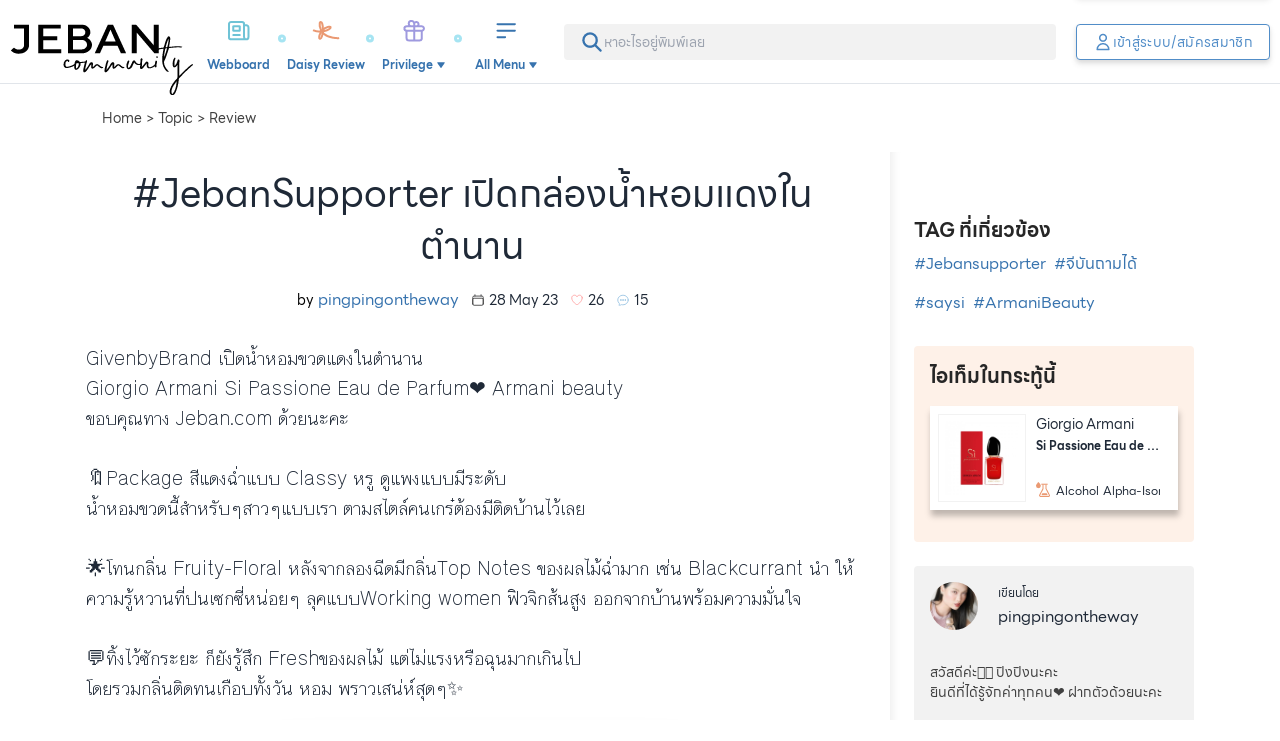

--- FILE ---
content_type: text/html;charset=utf-8
request_url: https://www.jeban.com/topic/360991
body_size: 113466
content:
<!DOCTYPE html><html  data-capo=""><head><meta charset="utf-8">
<meta name="viewport" content="width=device-width, initial-scale=1, user-scalable=no">
<title>#JebanSupporter เปิดกล่องน้ำหอมแดงในตำนาน</title>
<link rel="stylesheet" type="text/css" href="/photoswipe/photoswipe.css">
<style>.side-panel-enter-active,.side-panel-leave-active{transition-duration:.15s;transition-property:all 5s linear;transition-timing-function:cubic-bezier(.4,0,.2,1)}.side-panel-enter-from,.side-panel-leave-to{--tw-translate-x:100%;transform:translate(var(--tw-translate-x),var(--tw-translate-y)) rotate(var(--tw-rotate)) skewX(var(--tw-skew-x)) skewY(var(--tw-skew-y)) scaleX(var(--tw-scale-x)) scaleY(var(--tw-scale-y));transition-duration:.15s;transition-property:all 5s linear;transition-timing-function:cubic-bezier(.4,0,.2,1)}.comment-input-form .comment-input{display:flex;flex:1 1 0%;flex-direction:column;overflow:hidden;width:100%;--tw-bg-opacity:1;background-color:rgb(255 255 255/var(--tw-bg-opacity));background-image:url("data:image/svg+xml;charset=utf-8,%3Csvg xmlns='http://www.w3.org/2000/svg' width='21.691' height='18.979' viewBox='0 0 21.691 18.979'%3E%3Cpath fill='%2372a2d9' d='M10.845 0C4.855 0 0 3.944 0 8.812a7.82 7.82 0 0 0 2.415 5.538 10.8 10.8 0 0 1-2.322 4.058.34.34 0 0 0-.064.369.33.33 0 0 0 .309.2A9.7 9.7 0 0 0 6.3 16.802a12.9 12.9 0 0 0 4.55.822c5.99 0 10.845-3.944 10.845-8.812S16.836 0 10.845 0M5.423 10.168a1.356 1.356 0 1 1 1.356-1.356 1.354 1.354 0 0 1-1.356 1.356m5.423 0A1.356 1.356 0 1 1 12.2 8.812a1.354 1.354 0 0 1-1.355 1.356Zm5.423 0a1.356 1.356 0 1 1 1.356-1.356 1.354 1.354 0 0 1-1.357 1.356Z'/%3E%3C/svg%3E");background-repeat:no-repeat;font-family:LINESeedSansTH;font-size:1rem;line-height:1.5rem;padding:.625rem .75rem .625rem 3rem;--tw-text-opacity:1;background-position:16px 12px;background-size:auto 19px;color:rgb(94 108 135/var(--tw-text-opacity));outline:2px solid transparent;outline-offset:2px;transition-duration:.15s;transition-property:all;transition-timing-function:cubic-bezier(.4,0,.2,1)}.comment-input-form .comment-input:empty:before{display:block;line-height:1.375;pointer-events:none;--tw-text-opacity:1;color:rgb(109 109 109/var(--tw-text-opacity));content:attr(placeholder)}.comment-input-form .comment-input-nav{display:flex;flex-direction:row;padding:.75rem}.comment-input-form .comment-input-nav button:not(:last-of-type){border-radius:9999px;cursor:pointer;display:grid;height:2.25rem;margin-right:1rem;place-content:center;width:2.25rem;--tw-bg-opacity:1;background-color:rgb(236 242 249/var(--tw-bg-opacity));--tw-text-opacity:1;color:rgb(64 64 64/var(--tw-text-opacity))}.comment-input-form .comment-input-nav button:last-of-type{margin-left:auto;padding:.5rem 1.25rem}.action-bar{bottom:0;margin-left:auto;margin-right:auto;max-width:100vw;position:fixed;width:100%;z-index:1001;--tw-translate-y:0px;padding-left:1rem;padding-right:1rem;transform:translate(var(--tw-translate-x),var(--tw-translate-y)) rotate(var(--tw-rotate)) skewX(var(--tw-skew-x)) skewY(var(--tw-skew-y)) scaleX(var(--tw-scale-x)) scaleY(var(--tw-scale-y));transition-duration:.15s;transition-property:all;transition-timing-function:cubic-bezier(.4,0,.2,1)}@media (min-width:1024px){.action-bar:not(.-arrival){max-width:calc(100vw - 320px)}}@media (min-width:1140px){.action-bar:not(.-arrival){left:calc(50vw - 570px);max-width:820px}}.action-bar:not(.-show){--tw-translate-y:200%;transform:translate(var(--tw-translate-x),var(--tw-translate-y)) rotate(var(--tw-rotate)) skewX(var(--tw-skew-x)) skewY(var(--tw-skew-y)) scaleX(var(--tw-scale-x)) scaleY(var(--tw-scale-y))}.action-bar .action-bar-container{align-items:center;margin-bottom:calc(24px + env(safe-area-inset-bottom));margin-left:auto;margin-right:auto;position:relative;width:100%;--tw-bg-opacity:1;background-color:rgb(255 255 255/var(--tw-bg-opacity));border:2px solid #72a2d9}.action-bar .action-bar-container .action-love-button{border-radius:9999px;display:grid;height:50px;place-items:center;position:absolute;right:-3px;top:-3px;width:50px;--tw-shadow:0 1px 3px 0 rgba(0,0,0,.1),0 1px 2px -1px rgba(0,0,0,.1);--tw-shadow-colored:0 1px 3px 0 var(--tw-shadow-color),0 1px 2px -1px var(--tw-shadow-color);border:2px solid;box-shadow:var(--tw-ring-offset-shadow,0 0 #0000),var(--tw-ring-shadow,0 0 #0000),var(--tw-shadow);outline:2px solid transparent;outline-offset:2px}.action-bar .action-bar-container .action-love-button:not(.-active){--tw-border-opacity:1;border-color:rgb(255 135 127/var(--tw-border-opacity));--tw-bg-opacity:1;background-color:rgb(255 255 255/var(--tw-bg-opacity));--tw-text-opacity:1;color:rgb(255 135 127/var(--tw-text-opacity))}.action-bar .action-bar-container .action-love-button.-active{--tw-border-opacity:1;border-color:rgb(255 255 255/var(--tw-border-opacity));--tw-bg-opacity:1;background-color:rgb(255 135 127/var(--tw-bg-opacity));--tw-text-opacity:1;color:rgb(255 255 255/var(--tw-text-opacity))}.action-bar .action-bar-container .action-bar-close-button{border-radius:9999px;border-width:2px;display:grid;height:2.25rem;place-content:center;position:absolute;right:-12px;top:-12px;width:2.25rem;--tw-border-opacity:1;border-color:rgb(217 217 217/var(--tw-border-opacity));--tw-bg-opacity:1;background-color:rgb(255 255 255/var(--tw-bg-opacity));line-height:1;outline:2px solid transparent;outline-offset:2px;padding:0}.action-bar .action-bar-container .action-bar-close-button svg{--tw-text-opacity:1;color:rgb(55 115 174/var(--tw-text-opacity))}.action-bar:not(.-focused){display:grid;gap:1rem;grid-template-columns:repeat(1,minmax(0,1fr))}@media (min-width:1024px){.action-bar:not(.-focused):not(.-arrival){left:0;width:calc(100vw - 320px)}}@media (min-width:1140px){.action-bar:not(.-focused):not(.-arrival){left:calc(50vw - 570px);width:820px}}.action-bar:not(.-focused) .action-bar-container{border-radius:22px;box-shadow:0 0 50px 15px rgba(114,162,217,.5);max-width:420px}.action-bar:not(.-focused) .action-bar-container .comment-input{display:-webkit-box;overflow:hidden;-webkit-box-orient:vertical;-webkit-line-clamp:1;border-radius:22px;height:44px}.action-bar:not(.-focused) .action-bar-close-button,.action-bar:not(.-focused) .action-bar-container .comment-input-nav{display:none}.action-bar.-focused .action-bar-container{border-radius:.5rem;box-shadow:0 0 50px 15px rgba(114,162,217,.5);max-width:800px}.action-bar.-focused .action-bar-container .comment-input{border-radius:.5rem;height:8rem}.action-bar.-focused .action-love-button{display:none}.action-bar .comment-input{justify-content:center;margin-top:0}.action-bar.-focused .comment-input{justify-content:flex-start}.content-comments .comment-input-form{border-radius:.5rem;border-top-left-radius:.5rem;border-top-right-radius:.5rem;border-width:1px;margin-bottom:1rem;--tw-border-opacity:1;border-color:rgb(217 217 217/var(--tw-border-opacity));--tw-bg-opacity:1;background-color:rgb(255 255 255/var(--tw-bg-opacity));padding:.5rem .5rem 0;--tw-shadow:0px 4px 6px 0px rgba(0,0,0,.1),0px 2px 4px 0px rgba(0,0,0,.06);--tw-shadow-colored:0px 4px 6px 0px var(--tw-shadow-color),0px 2px 4px 0px var(--tw-shadow-color);box-shadow:var(--tw-ring-offset-shadow,0 0 #0000),var(--tw-ring-shadow,0 0 #0000),var(--tw-shadow)}.content-comments .comment-input-form .comment-input{min-height:6.5rem;position:relative;--tw-border-opacity:1;border-color:rgb(204 204 204/var(--tw-border-opacity))}.content-comments .comment-input-form .comment-input:after{border-bottom-width:1px;bottom:.25rem;display:block;left:1rem;position:absolute;width:calc(100% - 1.75rem);--tw-border-opacity:1;border-color:rgb(217 217 217/var(--tw-border-opacity));--tw-content:"";content:var(--tw-content)}button.fab{border-radius:9999px;cursor:pointer;height:4rem;padding:0;width:4rem;--tw-shadow:0 1px 3px 0 rgba(0,0,0,.1),0 1px 2px -1px rgba(0,0,0,.1);--tw-shadow-colored:0 1px 3px 0 var(--tw-shadow-color),0 1px 2px -1px var(--tw-shadow-color);box-shadow:var(--tw-ring-offset-shadow,0 0 #0000),var(--tw-ring-shadow,0 0 #0000),var(--tw-shadow);transition-duration:.2s;transition-property:color,background-color,border-color,text-decoration-color,fill,stroke,opacity,box-shadow,transform,filter,-webkit-backdrop-filter;transition-property:color,background-color,border-color,text-decoration-color,fill,stroke,opacity,box-shadow,transform,filter,backdrop-filter;transition-property:color,background-color,border-color,text-decoration-color,fill,stroke,opacity,box-shadow,transform,filter,backdrop-filter,-webkit-backdrop-filter;transition-timing-function:cubic-bezier(.4,0,.2,1);transition-timing-function:cubic-bezier(.4,0,1,1)}button.fab:focus{outline:2px solid transparent;outline-offset:2px}button.fab:active{--tw-shadow:0px 4px 6px 0px rgba(0,0,0,.05),0px 10px 15px 0px rgba(0,0,0,.1);--tw-shadow-colored:0px 4px 6px 0px var(--tw-shadow-color),0px 10px 15px 0px var(--tw-shadow-color);box-shadow:var(--tw-ring-offset-shadow,0 0 #0000),var(--tw-ring-shadow,0 0 #0000),var(--tw-shadow)}button.create-fab{-webkit-appearance:none;-moz-appearance:none;appearance:none;border-style:none;bottom:calc(8px + env(safe-area-inset-bottom));cursor:pointer;height:86px;padding:0;position:fixed;right:.25rem;transition-duration:.15s;transition-property:all .4s;transition-timing-function:cubic-bezier(.4,0,.2,1);width:86px;z-index:3}button.create-fab:after,button.create-fab:before{background-color:transparent;background-repeat:no-repeat;background-size:contain;display:block;position:absolute;--tw-content:"";content:var(--tw-content)}button.create-fab:before{background-image:url(/_nuxt/fab-shadow.ChmULLRX.png);height:143px;left:-2.5rem;opacity:.6;top:-1.5rem;width:145px;z-index:1}button.create-fab:hover:before{opacity:1}button.create-fab:after{background-color:transparent;background-image:url("data:image/svg+xml;charset=utf-8,%3Csvg xmlns='http://www.w3.org/2000/svg' width='86.124' height='86.124' viewBox='0 0 86.124 86.124'%3E%3Cdefs%3E%3CclipPath id='b'%3E%3Cpath fill='%23fff' d='M0 0h20.459v20.811H0z'/%3E%3C/clipPath%3E%3Cfilter id='a' width='86.124' height='86.124' x='0' y='0' filterUnits='userSpaceOnUse'%3E%3CfeOffset dy='5'/%3E%3CfeGaussianBlur result='b' stdDeviation='5'/%3E%3CfeFlood flood-opacity='.463'/%3E%3CfeComposite in2='b' operator='in'/%3E%3CfeComposite in='SourceGraphic'/%3E%3C/filter%3E%3C/defs%3E%3Cg filter='url(%23a)'%3E%3Crect width='56.124' height='56.124' fill='%23253247' rx='12' transform='translate(15 10)'/%3E%3C/g%3E%3Cg clip-path='url(%23b)' transform='translate(30.834 28.16)'%3E%3Cpath fill='%23fff' d='m18.786.593-.7-.3c-2.654-1.124-3.653 1.234-4.08 2.242L9.175 13.948a.6.6 0 0 0-.046.254s.064 1.408.136 2.82c.063 1.232.1 1.981.145 2.45a2 2 0 0 1-.18.1 3 3 0 0 1-2.365-.629L5.2 17.667a3.25 3.25 0 0 0-1.521-.674A3.85 3.85 0 0 0 .126 18.6a.584.584 0 0 0 .915.724 2.72 2.72 0 0 1 2.476-1.171 2.1 2.1 0 0 1 .974.446l1.665 1.273a4.8 4.8 0 0 0 2.647.944 2.2 2.2 0 0 0 .907-.177 3 3 0 0 0 .406-.222.6.6 0 0 0 .234-.087c.038-.025.091-.058 4.481-3.69a.6.6 0 0 0 .169-.227L19.828 5c.6-1.421 1.426-3.366-1.042-4.411m-8.15 17.996a.6.6 0 0 0-.118-.015c-.065-1.125-.15-2.843-.21-4.142l3.544 1.5c-1.046.865-2.346 1.939-3.216 2.656'/%3E%3C/g%3E%3Cpath fill='none' d='M29 24h28v28H29z'/%3E%3C/svg%3E");background-repeat:no-repeat;background-size:contain;height:100%;left:0;top:0;width:100%;z-index:2}.action-search-bar{position:relative}.action-search-bar svg{left:.5rem;position:absolute;top:50%;--tw-translate-y:-50%;transform:translate(var(--tw-translate-x),var(--tw-translate-y)) rotate(var(--tw-rotate)) skewX(var(--tw-skew-x)) skewY(var(--tw-skew-y)) scaleX(var(--tw-scale-x)) scaleY(var(--tw-scale-y));--tw-text-opacity:1;color:rgb(174 186 208/var(--tw-text-opacity))}.action-search-bar input{height:2.5rem!important;padding-left:2.25rem;padding-right:2.25rem}.action-search-bar input:focus~svg{--tw-text-opacity:1;color:rgb(94 108 135/var(--tw-text-opacity))}.ProseMirror:focus{outline:none}p.is-editor-empty:first-child:before{float:left;height:0;pointer-events:none;--tw-text-opacity:1;color:rgb(191 191 191/var(--tw-text-opacity));--tw-content:attr(data-placeholder);content:var(--tw-content)}.profile-poll-checks,.profile-poll-radios{display:grid;gap:.625rem;list-style-type:none;padding:0}.profile-poll-checks li,.profile-poll-checks li label,.profile-poll-radios li,.profile-poll-radios li label{margin-bottom:0!important;width:100%}.profile-poll-checks li label,.profile-poll-radios li label{border-radius:9999px;border-width:2px;cursor:pointer;display:grid!important;min-height:2.5rem;place-content:center;justify-content:center;position:relative;-webkit-user-select:none;-moz-user-select:none;user-select:none;--tw-border-opacity:1;border-color:rgb(217 217 217/var(--tw-border-opacity));line-height:1;--tw-text-opacity:1;color:rgb(109 109 109/var(--tw-text-opacity))}.profile-poll-checks li label.selected,.profile-poll-radios li label.selected{--tw-border-opacity:1;border-color:rgb(81 141 200/var(--tw-border-opacity));--tw-bg-opacity:1;background-color:rgb(236 242 249/var(--tw-bg-opacity));--tw-text-opacity:1!important;color:rgb(13 13 13/var(--tw-text-opacity))!important;--tw-shadow:0 1px 3px 0 rgba(0,0,0,.1),0 1px 2px -1px rgba(0,0,0,.1);--tw-shadow-colored:0 1px 3px 0 var(--tw-shadow-color),0 1px 2px -1px var(--tw-shadow-color);box-shadow:var(--tw-ring-offset-shadow,0 0 #0000),var(--tw-ring-shadow,0 0 #0000),var(--tw-shadow)}.profile-poll-checks li label input,.profile-poll-radios li label input{position:absolute;visibility:hidden}.profile-poll-checks[on-left] li label,.profile-poll-radios[on-left] li label{justify-content:flex-start;padding-left:1.5rem}.profile-poll-checks[on-right] li label,.profile-poll-radios[on-right] li label{justify-content:flex-end;padding-right:1.5rem}.profile-poll-checks li label{background-image:url("[data-uri]");padding-right:2.5rem}.profile-poll-checks li label,.profile-poll-checks li label.selected{background-position:right 8px center;background-repeat:no-repeat;background-size:26px 26px}.profile-poll-checks li label.selected{--tw-bg-opacity:1;background-color:rgb(236 242 249/var(--tw-bg-opacity));background-image:url("[data-uri]")}.autocomplete-caret{margin-top:.25rem;overflow:visible;position:relative;width:100%}.autocomplete-caret:after,.autocomplete-caret:before{bottom:100%;display:block;height:0;pointer-events:none;position:absolute;width:0;z-index:10001;--tw-translate-y:1px;transform:translate(var(--tw-translate-x),var(--tw-translate-y)) rotate(var(--tw-rotate)) skewX(var(--tw-skew-x)) skewY(var(--tw-skew-y)) scaleX(var(--tw-scale-x)) scaleY(var(--tw-scale-y));--tw-content:" ";border:solid transparent;content:var(--tw-content)}.autocomplete-caret:after{border-bottom-color:#fff!important;border-color:hsla(0,0%,100%,0);border-width:.625rem;left:2.75rem;margin-left:-.625rem}.autocomplete-caret:before{border-bottom-color:#d9d9d9!important;border-color:hsla(0,0%,100%,0);border-width:calc(.625rem + 2px);left:2.75rem;margin-left:calc(-.625rem + -2px)}.autocomplete-list{border-width:1px;max-height:325px;overflow-y:auto;position:absolute;width:100%;z-index:10;--tw-border-opacity:1;border-color:rgb(217 217 217/var(--tw-border-opacity));--tw-bg-opacity:1;background-color:rgb(255 255 255/var(--tw-bg-opacity));--tw-shadow:1px 6px 6px 0px rgba(0,0,0,.25);--tw-shadow-colored:1px 6px 6px 0px var(--tw-shadow-color);box-shadow:var(--tw-ring-offset-shadow,0 0 #0000),var(--tw-ring-shadow,0 0 #0000),var(--tw-shadow)}.autocomplete-list .autocomplete-card{align-items:center;border-bottom-width:1px;display:grid;--tw-border-opacity:1;border-bottom-color:rgb(217 217 217/var(--tw-border-opacity));grid-template-columns:auto 1fr;padding:.625rem .625rem .625rem 1rem}.autocomplete-list .autocomplete-card .autocomplete-img{height:3.5rem;-o-object-fit:cover;object-fit:cover;width:3.5rem}.autocomplete-list .autocomplete-card .autocomplete-img img{-o-object-fit:cover;object-fit:cover;width:100%}.autocomplete-list .autocomplete-card .autocomplete-text{padding:0 1rem;width:calc(100% - 72px)}.-block{font-family:prajad;overflow:hidden}.-block a{font-weight:600;--tw-text-opacity:1;color:rgb(119 166 212/var(--tw-text-opacity))}.-block .section-title{align-items:baseline;display:grid;font-family:LINESeedSansTH;gap:.25rem;grid-template-columns:auto 1fr}.-block .section-title h2{font-size:1.25rem;font-weight:600;line-height:1.75rem;margin:0;padding:0}.-block .section-title h5{font-size:1rem;font-weight:300;line-height:1.5rem}.-block .section-title h5:before{margin-right:.25rem;--tw-content:":";content:var(--tw-content)}.-block[data-block-type=TEXT] img[data-fr-image-pasted]{display:inline-block}.-block[data-block-type=VIDEO]{height:0;max-width:100%;overflow:hidden;padding-bottom:56.25%;position:relative;width:100%}.-block[data-block-type=VIDEO][data-video-type=TIKTOK]{padding-bottom:177.5%}.-block[data-block-type=VIDEO]:not([data-video-type=TIKTOK]){padding-bottom:56.25%}.-block[data-block-type=VIDEO] iframe{height:100%;left:0;position:absolute;top:0;width:100%}.-block[data-block-type=IMAGE] img{display:block;height:auto;width:100%}.-block[data-block-type=IMAGE] figcaption{width:100%;--tw-bg-opacity:1;background-color:rgb(255 255 255/var(--tw-bg-opacity));font-style:italic;padding:.5rem 1rem;text-align:center;--tw-text-opacity:1;color:rgb(153 153 153/var(--tw-text-opacity))}.-block[data-block-type=IMAGE] figcaption:before{--tw-content:open-quote;content:var(--tw-content)}.-block[data-block-type=IMAGE] figcaption:after{--tw-content:close-quote;content:var(--tw-content)}.-block[data-block-type=IMAGE][data-images-count="2"],.-block[data-block-type=IMAGE][data-images-count="3"],.-block[data-block-type=IMAGE][data-images-count="4"],.-block[data-block-type=IMAGE][data-images-count="4+"]{display:grid;gap:.5rem}.-block[data-block-type=IMAGE][data-images-count="2"] figure,.-block[data-block-type=IMAGE][data-images-count="3"] figure,.-block[data-block-type=IMAGE][data-images-count="4"] figure,.-block[data-block-type=IMAGE][data-images-count="4+"] figure{position:relative}.-block[data-block-type=IMAGE][data-images-count="2"] figure:first-of-type,.-block[data-block-type=IMAGE][data-images-count="3"] figure:first-of-type,.-block[data-block-type=IMAGE][data-images-count="4"] figure:first-of-type,.-block[data-block-type=IMAGE][data-images-count="4+"] figure:first-of-type{grid-column:1/-1}.-block[data-block-type=IMAGE][data-images-count="2"] figure img,.-block[data-block-type=IMAGE][data-images-count="3"] figure img,.-block[data-block-type=IMAGE][data-images-count="4"] figure img,.-block[data-block-type=IMAGE][data-images-count="4+"] figure img{border-radius:.375rem;-o-object-fit:cover;object-fit:cover}.-block[data-block-type=IMAGE][data-images-count="2"] figure a,.-block[data-block-type=IMAGE][data-images-count="3"] figure a,.-block[data-block-type=IMAGE][data-images-count="4"] figure a,.-block[data-block-type=IMAGE][data-images-count="4+"] figure a{cursor:pointer}.-block[data-block-type=IMAGE][data-images-count="2"] figure .gallery-link,.-block[data-block-type=IMAGE][data-images-count="3"] figure .gallery-link,.-block[data-block-type=IMAGE][data-images-count="4"] figure .gallery-link,.-block[data-block-type=IMAGE][data-images-count="4+"] figure .gallery-link{background-image:url("data:image/svg+xml;charset=utf-8,%3Csvg xmlns='http://www.w3.org/2000/svg' width='66' height='66' viewBox='0 0 66 66'%3E%3Cdefs%3E%3Cfilter id='a' width='66' height='66' x='0' y='0' filterUnits='userSpaceOnUse'%3E%3CfeOffset dy='3'/%3E%3CfeGaussianBlur result='b' stdDeviation='3'/%3E%3CfeFlood flood-opacity='.161'/%3E%3CfeComposite in2='b' operator='in'/%3E%3CfeComposite in='SourceGraphic'/%3E%3C/filter%3E%3C/defs%3E%3Cg filter='url(%23a)'%3E%3Ccircle cx='24' cy='24' r='24' fill='%23fff' transform='translate(9 6)'/%3E%3C/g%3E%3Cpath fill='%23292929' d='M43.266 34.186V22.027A2.033 2.033 0 0 0 41.239 20H29.08a2.033 2.033 0 0 0-2.027 2.027v12.159a2.033 2.033 0 0 0 2.027 2.027h12.159a2.033 2.033 0 0 0 2.027-2.027M32.12 30.133l2.057 2.746 3.009-3.759 4.053 5.066H29.08ZM23 24.053v14.186a2.033 2.033 0 0 0 2.027 2.027h14.186v-2.027H25.027V24.053Z'/%3E%3C/svg%3E");background-position:50%;background-repeat:no-repeat;background-size:contain;bottom:0;display:block;height:80px;left:50%;outline:2px solid transparent;outline-offset:2px;position:absolute;transform:translate(-50%,calc(50% + 4px));width:80px;z-index:1}.-block[data-block-type=IMAGE][data-images-count="3"],.-block[data-block-type=IMAGE][data-images-count="4"],.-block[data-block-type=IMAGE][data-images-count="4+"]{align-items:center}.-block[data-block-type=IMAGE][data-images-count="3"] figure:not(:first-of-type),.-block[data-block-type=IMAGE][data-images-count="4"] figure:not(:first-of-type),.-block[data-block-type=IMAGE][data-images-count="4+"] figure:not(:first-of-type){height:100%}.-block[data-block-type=IMAGE][data-images-count="3"] figure:not(:first-of-type) img,.-block[data-block-type=IMAGE][data-images-count="4"] figure:not(:first-of-type) img,.-block[data-block-type=IMAGE][data-images-count="4+"] figure:not(:first-of-type) img{height:100%;-o-object-fit:cover;object-fit:cover;width:100%}.-block[data-block-type=IMAGE][data-images-count="2"]{grid-template-columns:repeat(1,minmax(0,1fr))}.-block[data-block-type=IMAGE][data-images-count="3"]{grid-template-columns:repeat(2,minmax(0,1fr))}.-block[data-block-type=IMAGE][data-images-count="4"],.-block[data-block-type=IMAGE][data-images-count="4+"]{grid-template-columns:repeat(3,minmax(0,1fr))}.-block[data-block-type=IMAGE][data-images-count="4+"] figure:nth-of-type(4) .more-images-link{display:grid;font-family:LINESeedSansTH;font-size:2.5rem;height:100%;left:0;line-height:1;place-items:center;position:absolute;top:0;width:100%;--tw-text-opacity:1;color:rgb(255 255 255/var(--tw-text-opacity));opacity:.5;outline:2px solid transparent;outline-offset:2px}@media (min-width:768px){.-block[data-block-type=IMAGE][data-images-count="4+"] figure:nth-of-type(4) .more-images-link{font-size:4rem}}.-block[data-block-type=IMAGE][data-images-count="4+"] figure:nth-of-type(4) img{--tw-brightness:brightness(.5);filter:var(--tw-blur) var(--tw-brightness) var(--tw-contrast) var(--tw-grayscale) var(--tw-hue-rotate) var(--tw-invert) var(--tw-saturate) var(--tw-sepia) var(--tw-drop-shadow)}.-block[data-images] figure img{height:auto;max-width:100%;width:100%}.-block[data-block-type=BEFORE-AFTER] .before-after-image{align-items:center;display:grid}.-block[data-block-type=BEFORE-AFTER] .before-after-image figure{bottom:0;overflow:hidden;padding:.375rem}.-block[data-block-type=BEFORE-AFTER] .before-after-image figure img{border-radius:.375rem}.-block[data-block-type=BEFORE-AFTER] .before-after-image figure figcaption{font-family:LINESeedSansTH;height:2.5rem;margin-top:1rem;text-align:center}.-block[data-block-type=BEFORE-AFTER] blockquote{margin-top:-.5rem;--tw-bg-opacity:1;background-color:rgb(225 229 234/var(--tw-bg-opacity));padding:1rem}.-block[data-block-type=BEFORE-AFTER] blockquote h3,.-block[data-block-type=BEFORE-AFTER] blockquote p{--tw-bg-opacity:1;background-color:rgb(255 255 255/var(--tw-bg-opacity));padding:.625rem}.-block[data-block-type=BEFORE-AFTER] blockquote h3{bottom:0;font-family:LINESeedSansTH;font-size:.75rem;margin:0;--tw-text-opacity:1;color:rgb(109 109 109/var(--tw-text-opacity))}.-block[data-block-type=BEFORE-AFTER] blockquote p{font-size:18px;margin:0}.-block[data-block-type=FINISH-LOOK]>h2{border-top-left-radius:.375rem;border-top-right-radius:.375rem;margin:0;--tw-bg-opacity:1;background-color:rgb(52 58 64/var(--tw-bg-opacity));font-size:1.25rem;line-height:1.75rem;line-height:2;text-align:center;--tw-text-opacity:1;color:rgb(255 255 255/var(--tw-text-opacity))}.-block[data-block-type=FINISH-LOOK] img{border-bottom-left-radius:.375rem;border-bottom-right-radius:.375rem}.-block[data-block-type=STEP]{position:relative}.-block[data-block-type=STEP]:before{border-radius:9999px;display:grid;height:2.25rem;left:.375rem;place-items:center;position:absolute;top:1.75rem;width:2.25rem;--tw-bg-opacity:1;background-color:rgb(0 0 0/var(--tw-bg-opacity));font-family:LINESeedSansTH;font-size:1rem;font-weight:600;line-height:1.5rem;--tw-text-opacity:1;color:rgb(255 255 255/var(--tw-text-opacity));--tw-content:attr(data-step-no);content:var(--tw-content)}.-block[data-block-type=STEP] figure img{height:auto;max-width:100%;width:100%}.-block[data-block-type=HTML] iframe{max-width:100%!important;width:100%!important}.-block[data-block-type=REVIEW]{padding-bottom:2rem;position:relative}.-block[data-block-type=REVIEW] .item-score-badge{align-items:center;border-radius:.125rem;display:flex;flex-direction:column;height:5rem;justify-content:center;position:absolute;right:0;top:2.75rem;width:6rem;--tw-bg-opacity:1;background-color:rgb(94 108 135/var(--tw-bg-opacity));line-height:1;text-align:center}@media (max-width:639px){.-block[data-block-type=REVIEW] .item-score-badge{right:1rem}}.-block[data-block-type=REVIEW] .item-score-badge h3{font-family:LINESeedSansTH;font-size:1.5rem;font-weight:300;line-height:1rem;padding:0}.-block[data-block-type=REVIEW] .item-score-badge h3,.-block[data-block-type=REVIEW] .item-score-badge p{margin-bottom:0;margin-top:0;--tw-text-opacity:1;color:rgb(255 255 255/var(--tw-text-opacity))}.-block[data-block-type=REVIEW] .item-score-badge p{font-size:.75rem;width:100%}.-block[data-block-type=REVIEW] .item-score-badge p.star{align-items:center;display:flex;flex-direction:row;flex-wrap:wrap;justify-content:center;padding:.5rem 0}.-block[data-block-type=REVIEW] .item-score-badge p.star svg{filter:brightness(0) invert(1)}.-block[data-block-type=REVIEW] .item-score-badge[data-score="2"] svg,.-block[data-block-type=REVIEW] .item-score-badge[data-score="3"] svg:nth-of-type(4),.-block[data-block-type=REVIEW] .item-score-badge[data-score="3"] svg:nth-of-type(5),.-block[data-block-type=REVIEW] .item-score-badge[data-score="4"] svg:nth-of-type(5){opacity:.35}.-block[data-block-type=REVIEW] .item-score-badge[data-score="2"] svg:first-of-type,.-block[data-block-type=REVIEW] .item-score-badge[data-score="2"] svg:nth-of-type(2){opacity:1}.-block[data-block-type=REVIEW] .item-score-badge[data-score="1"] svg{opacity:.35}.-block[data-block-type=REVIEW] .item-score-badge[data-score="1"] svg:first-of-type{opacity:1}.-block[data-block-type=REVIEW] .item-score-badge[data-score="0"] svg{opacity:.35}.-block[data-block-type=REVIEW] ul.sub-scores-new{display:grid;font-family:sans-serif;font-size:.875rem;gap:.625rem;grid-auto-rows:min-content;grid-template-columns:repeat(2,minmax(0,1fr));line-height:1.25rem;padding:1rem 0}@media (min-width:768px){.-block[data-block-type=REVIEW] ul.sub-scores-new{grid-template-columns:repeat(4,minmax(0,1fr));padding-bottom:0;padding-top:0}}.-block[data-block-type=REVIEW] ul.sub-scores-new li{align-items:center;border-width:1px;display:flex;flex-direction:column;--tw-border-opacity:1;border-color:rgb(191 191 191/var(--tw-border-opacity));font-family:LINESeedSansTH;padding:.75rem 1rem 1rem;text-align:center;--tw-text-opacity:1;color:rgb(109 109 109/var(--tw-text-opacity))}.-block[data-block-type=REVIEW] ul.sub-scores-new li strong{font-size:1rem;font-weight:400;line-height:1.5rem;margin-top:.25rem;padding-right:.25rem;padding-top:.25rem;position:relative;width:100%;--tw-text-opacity:1;color:rgb(0 0 0/var(--tw-text-opacity))}.-block[data-block-type=REVIEW] ul.sub-scores-new li strong:after,.-block[data-block-type=REVIEW] ul.sub-scores-new li strong:before{background-color:transparent;background-position:50%;background-repeat:no-repeat;background-size:contain;display:block;position:absolute;--tw-content:"";content:var(--tw-content)}.-block[data-block-type=REVIEW] ul.sub-scores-new li strong:before{background-image:url(https://daisy.jeban.com/images/daisy/icons/quote-open.svg);height:.875rem;left:-.875rem;top:.25rem;width:.875rem}.-block[data-block-type=REVIEW] ul.sub-scores-new li strong:after{background-image:url(https://daisy.jeban.com/images/daisy/icons/quote-close.svg);bottom:0;height:.625rem;right:-.625rem;width:.625rem}.-block[data-block-type=REVIEW] .link-all-review{--tw-bg-opacity:1!important;background-color:rgb(158 192 224/var(--tw-bg-opacity))!important}@media (max-width:639px){.-block[data-block-type=REVIEW] .link-all-review{margin-left:auto;margin-right:auto;width:calc(100% - 30px)}}.-block[data-block-type=REVIEW] ul.sub-scores-old{display:grid;font-family:sans-serif;font-size:.875rem;gap:.625rem;grid-auto-rows:min-content;grid-template-columns:repeat(2,minmax(0,1fr));line-height:1.25rem;padding:1rem 0}@media (min-width:768px){.-block[data-block-type=REVIEW] ul.sub-scores-old{grid-template-columns:repeat(4,minmax(0,1fr));padding-bottom:0;padding-top:0}}.-block[data-block-type=REVIEW] ul.sub-scores-old li{align-items:center;display:flex;flex-direction:column;--tw-border-opacity:1;border-color:rgb(191 191 191/var(--tw-border-opacity));font-family:LINESeedSansTH;padding:.75rem 1rem 1rem;text-align:center;--tw-text-opacity:1;color:rgb(109 109 109/var(--tw-text-opacity))}.product-carousel{margin-bottom:-.25rem;overflow-x:scroll;overflow-y:hidden;padding-bottom:.5rem}.product-carousel::-webkit-scrollbar{display:none}.product-carousel{-ms-overflow-style:none;scrollbar-width:none}.product-carousel .thumbs-scroller{margin-bottom:-.5rem;position:relative;scroll-snap-type:x var(--tw-scroll-snap-strictness);z-index:1;--tw-scroll-snap-strictness:mandatory;align-items:center;white-space:nowrap}.product-carousel .thumbs-scroller .thumb{display:inline-grid;margin:.625rem;padding:.375rem;position:relative;scroll-snap-align:start;width:90px}.product-carousel .thumbs-scroller .thumb.active{--tw-border-opacity:1;border-color:rgb(150 170 192/var(--tw-border-opacity));--tw-shadow:0 1px 7px #96969d;--tw-shadow-colored:0 1px 7px var(--tw-shadow-color);box-shadow:var(--tw-ring-offset-shadow,0 0 #0000),var(--tw-ring-shadow,0 0 #0000),var(--tw-shadow)}.product-carousel .thumbs-scroller .thumb.active:after,.product-carousel .thumbs-scroller .thumb.active:before{display:block;left:0;margin-left:auto;margin-right:auto;position:absolute;right:0;width:0;z-index:0;--tw-content:"";border-width:8px 8px 0;content:var(--tw-content)}.product-carousel .thumbs-scroller .thumb.active:before{border-color:#96aac0 transparent;bottom:-.5rem}.product-carousel .thumbs-scroller .thumb.active:after{border-color:#fff transparent;bottom:-7px}.product-carousel~.active-product-detail{display:block;position:relative;--tw-bg-opacity:1;background-color:rgb(239 244 247/var(--tw-bg-opacity));padding:1rem;--tw-text-opacity:1;color:rgb(33 37 41/var(--tw-text-opacity));text-decoration-line:none}.product-carousel~.active-product-detail a{--tw-text-opacity:1;color:rgb(64 64 64/var(--tw-text-opacity));text-decoration-line:none}.product-carousel~.active-product-detail h3,.product-carousel~.active-product-detail p{font-family:LINESeedSansTH;font-size:1rem;line-height:1.5rem;line-height:1.375;margin:0;padding:0}.product-carousel~.active-product-detail h3{font-weight:600;margin-bottom:.25rem}.product-carousel~.active-product-detail p{font-weight:300}@layer component{#cookie-consent-panel p{flex:1;line-height:1.25rem;padding-bottom:1.5rem}@media (min-width:768px){#cookie-consent-panel{bottom:.5rem;left:5vw;width:90vw}}@media (max-width:767px){#cookie-consent-panel{bottom:0;left:0;width:100%;--tw-translate-y:100%;transform:translate(var(--tw-translate-x),var(--tw-translate-y)) rotate(var(--tw-rotate)) skewX(var(--tw-skew-x)) skewY(var(--tw-skew-y)) scaleX(var(--tw-scale-x)) scaleY(var(--tw-scale-y))}}}.content-components{display:grid;gap:1rem;grid-template-columns:repeat(1,minmax(0,1fr));margin-left:auto;margin-right:auto;max-width:100vw;padding-bottom:1.5rem;position:relative;width:100%}@media (min-width:640px){.content-components{max-width:1140px}}@media (min-width:1024px){.content-components{grid-template-columns:1fr 320px}}.content-components .content-view{display:grid;font-size:1.25rem;grid-column-start:1;grid-row-start:1;grid-template-columns:repeat(1,minmax(0,1fr));line-height:1.75rem;line-height:1.5;max-width:100%;overflow:hidden;padding:1rem;place-content:start;width:100%}@media (min-width:1024px){.content-components .content-view{padding-right:1rem}}.content-components .content-view>h1:first-of-type{font-family:LINESeedSansTH;font-size:2.125rem;font-weight:400;line-height:1.375!important;text-align:center;width:100%}@media (min-width:640px){.content-components .content-view>h1:first-of-type{font-size:2.375rem}}.content-components .content-view .content-info{display:flex;flex-direction:row;flex-wrap:wrap;font-family:LINESeedSansTH;font-size:.875rem;font-style:normal;justify-content:center;line-height:1.25rem;line-height:1.5;margin-left:auto;margin-right:auto;padding-bottom:1rem;padding-top:1rem;width:100%}.content-components .content-view .content-info author,.content-components .content-view .content-info span,.content-components .content-view .content-info time{align-items:center;display:inline-flex;line-height:1.5}.content-components .content-view .content-info>:not(:last-child){margin-right:.75rem}.content-components .content-view .content-info a[rel=author]{font-size:1rem;line-height:1.5rem;--tw-text-opacity:1;color:rgb(55 115 174/var(--tw-text-opacity))}.content-components .content-view .content-info a[rel=author]:before{font-size:.875rem;font-weight:400;line-height:1.25rem;--tw-content:"by";content:var(--tw-content);margin-right:.25rem;--tw-text-opacity:1;color:rgb(0 0 0/var(--tw-text-opacity))}.content-components .content-view .content-info span,.content-components .content-view .content-info time{background-position:0;background-repeat:no-repeat}.content-components .content-view .content-info time svg{--tw-text-opacity:1;color:rgb(65 65 66/var(--tw-text-opacity))}.content-components .content-view .content-info span[rel=total-loves] svg{--tw-text-opacity:1;color:rgb(255 162 162/var(--tw-text-opacity))}.content-components .content-view .content-info span[rel=total-comments] svg{--tw-text-opacity:1;color:rgb(154 196 227/var(--tw-text-opacity))}.content-components .content-view .content-info span[rel=total-views] svg{--tw-text-opacity:1;color:rgb(136 136 136/var(--tw-text-opacity))}.content-components aside{padding-left:1rem;padding-right:1rem}@media (min-width:1024px){.content-components aside{align-self:flex-start;grid-column-start:2;grid-row-start:1;padding:4rem 1rem 4rem 1.5rem;position:sticky;top:0;--tw-shadow:inset 10px 0 10px -8px rgba(0,0,0,.08);--tw-shadow-colored:inset 10px 0 10px -8px var(--tw-shadow-color);box-shadow:var(--tw-ring-offset-shadow,0 0 #0000),var(--tw-ring-shadow,0 0 #0000),var(--tw-shadow)}}.editor-full,.editor-quick{display:grid;grid-template-rows:auto 1fr auto;overflow:hidden}.editor-full .-content,.editor-full .-title,.editor-quick .-content,.editor-quick .-title{overflow:hidden;position:relative}.editor-full .-content label,.editor-full .-title label,.editor-quick .-content label,.editor-quick .-title label{font-size:.75rem;font-weight:600}.editor-full .-content>label,.editor-full .-title>label,.editor-quick .-content>label,.editor-quick .-title>label{left:.75rem;position:absolute;top:.5rem;z-index:2;--tw-text-opacity:1;color:rgb(150 170 192/var(--tw-text-opacity))}.editor-full .-content .editor-area,.editor-full .-content input,.editor-full .-title .editor-area,.editor-full .-title input,.editor-quick .-content .editor-area,.editor-quick .-content input,.editor-quick .-title .editor-area,.editor-quick .-title input{outline:2px solid transparent;outline-offset:2px}.editor-full .-content input,.editor-full .-title input,.editor-quick .-content input,.editor-quick .-title input{border-color:2px solid transparent;--tw-bg-opacity:1;background-color:rgb(255 255 255/var(--tw-bg-opacity));font-size:1rem;line-height:1.5rem}.editor-full .-content input:focus,.editor-full .-title input:focus,.editor-quick .-content input:focus,.editor-quick .-title input:focus{--tw-border-opacity:1;border-color:rgb(124 161 212/var(--tw-border-opacity))}.editor-full .-content .editor-area,.editor-full .-title .editor-area,.editor-quick .-content .editor-area,.editor-quick .-title .editor-area{border-left-width:0;border-right-width:0;overflow-y:auto;position:relative}.editor-full .-content .editor-area.-fullscreen,.editor-full .-title .editor-area.-fullscreen,.editor-quick .-content .editor-area.-fullscreen,.editor-quick .-title .editor-area.-fullscreen{height:100%;left:0;padding-bottom:env(safe-area-inset-bottom);position:fixed;top:0;width:100%;z-index:101}.editor-full .-content .editor-area:not(.-fullscreen) .text-fullscreen-nav,.editor-full .-title .editor-area:not(.-fullscreen) .text-fullscreen-nav,.editor-quick .-content .editor-area:not(.-fullscreen) .text-fullscreen-nav,.editor-quick .-title .editor-area:not(.-fullscreen) .text-fullscreen-nav{display:none}.editor-full .-content.-title input,.editor-full .-title.-title input,.editor-quick .-content.-title input,.editor-quick .-title.-title input{border-bottom-width:0;border-radius:4px 4px 0 0;height:5rem;padding-left:.75rem;padding-top:1.25rem;width:100%;--tw-text-opacity:1;color:rgb(65 65 66/var(--tw-text-opacity))}.editor-full .-content.-title input:focus,.editor-full .-title.-title input:focus,.editor-quick .-content.-title input:focus,.editor-quick .-title.-title input:focus{border-bottom-color:2px solid #7ca1d4}.editor-full .-content.-content label,.editor-full .-title.-content label,.editor-quick .-content.-content label,.editor-quick .-title.-content label{align-items:center;border-top-width:1px;display:grid;height:2.5rem;position:static;--tw-border-opacity:1;border-color:rgb(204 206 211/var(--tw-border-opacity));--tw-bg-opacity:1;background-color:rgb(255 255 255/var(--tw-bg-opacity));padding-left:.75rem}.editor-full .-content .editor-area,.editor-full .-title .editor-area,.editor-quick .-content .editor-area,.editor-quick .-title .editor-area{border-radius:0;height:100%;width:100%;--tw-bg-opacity:1;background-color:rgb(255 255 255/var(--tw-bg-opacity));font-family:prajad;font-size:1.125rem;line-height:1.75rem;line-height:1.625}.editor-full .-content .editor-area:focus,.editor-full .-title .editor-area:focus,.editor-quick .-content .editor-area:focus,.editor-quick .-title .editor-area:focus{padding-left:.75rem;padding-right:.75rem;padding-top:2.5rem}.editor-full .-content .editor-area:empty:before,.editor-full .-title .editor-area:empty:before,.editor-quick .-content .editor-area:empty:before,.editor-quick .-title .editor-area:empty:before{--tw-text-opacity:1;color:rgb(150 150 150/var(--tw-text-opacity));--tw-content:attr(placeholder);content:var(--tw-content)}.editor-full .-content .editor-area:empty:focus:before,.editor-full .-title .editor-area:empty:focus:before,.editor-quick .-content .editor-area:empty:focus:before,.editor-quick .-title .editor-area:empty:focus:before{--tw-content:"";content:var(--tw-content)}.editor-full.-content-focused,.editor-quick.-content-focused{grid-template-rows:1fr}.editor-full.-content-focused .-content label,.editor-full.-content-focused .-title,.editor-quick.-content-focused .-content label,.editor-quick.-content-focused .-title{display:none}.editor-full.-content-focused .-content .editor-area,.editor-quick.-content-focused .-content .editor-area{padding-top:0}.editor-full .text-fullscreen-nav,.editor-quick .text-fullscreen-nav{bottom:0;display:flex;height:calc(env(safe-area-inset-bottom) + 72px);justify-content:space-between;left:0;position:absolute;width:100%;z-index:101;--tw-bg-opacity:1;background-color:rgb(255 255 255/var(--tw-bg-opacity));padding:1rem 1rem calc(env(safe-area-inset-bottom) + 24px)}.editor-full .text-fullscreen-nav button,.editor-quick .text-fullscreen-nav button{width:112px}.editor-full .text-fullscreen-nav .apply-editing-button,.editor-quick .text-fullscreen-nav .apply-editing-button{--tw-border-opacity:1;border-color:rgb(81 141 200/var(--tw-border-opacity));font-size:.875rem;font-weight:600;line-height:1.25rem;--tw-text-opacity:1;color:rgb(81 141 200/var(--tw-text-opacity))}.content-editor-page .editor-full,.content-editor-page redactor-toolbar editor-quick,.modal-body .editor-full,.modal-body redactor-toolbar editor-quick{border-radius:.375rem}.content-editor-page .editor-full .editor-area,.content-editor-page redactor-toolbar editor-quick .editor-area,.modal-body .editor-full .editor-area,.modal-body redactor-toolbar editor-quick .editor-area{display:grid;grid-template-rows:1fr auto}.content-editor-page .editor-full .editor-area .ql-toolbar,.content-editor-page redactor-toolbar editor-quick .editor-area .ql-toolbar,.modal-body .editor-full .editor-area .ql-toolbar,.modal-body redactor-toolbar editor-quick .editor-area .ql-toolbar{border-width:0;position:sticky;top:0;z-index:5;--tw-border-opacity:1;border-bottom:2px rgb(150 170 192/var(--tw-border-opacity));border-style:solid;--tw-bg-opacity:1;background-color:rgb(238 242 246/var(--tw-bg-opacity))}.content-editor-page .editor-full .editor-area .ql-container,.content-editor-page redactor-toolbar editor-quick .editor-area .ql-container,.modal-body .editor-full .editor-area .ql-container,.modal-body redactor-toolbar editor-quick .editor-area .ql-container{border-style:none;z-index:3}.content-editor-page .editor-full .editor-area .ql-editor,.content-editor-page redactor-toolbar editor-quick .editor-area .ql-editor,.modal-body .editor-full .editor-area .ql-editor,.modal-body redactor-toolbar editor-quick .editor-area .ql-editor{font-family:prajad;font-size:18px;padding-bottom:1.5rem}.content-editor-page .editor-full .editor-area .ql-editor::-webkit-scrollbar,.content-editor-page redactor-toolbar editor-quick .editor-area .ql-editor::-webkit-scrollbar,.modal-body .editor-full .editor-area .ql-editor::-webkit-scrollbar,.modal-body redactor-toolbar editor-quick .editor-area .ql-editor::-webkit-scrollbar{display:none}.content-editor-page .editor-full .editor-area .ql-editor,.content-editor-page redactor-toolbar editor-quick .editor-area .ql-editor,.modal-body .editor-full .editor-area .ql-editor,.modal-body redactor-toolbar editor-quick .editor-area .ql-editor{-ms-overflow-style:none;scrollbar-width:none}.content-editor-page .editor-full .editor-area .ql-editor>p,.content-editor-page redactor-toolbar editor-quick .editor-area .ql-editor>p,.modal-body .editor-full .editor-area .ql-editor>p,.modal-body redactor-toolbar editor-quick .editor-area .ql-editor>p{margin-bottom:1.25rem}.content-editor-page .editor-quick-actions,.modal-body .editor-quick-actions{align-items:center;display:flex;flex-direction:column;justify-content:center;padding-bottom:1.5rem;padding-left:1rem;padding-right:1rem}@media (min-width:768px){.content-editor-page .editor-quick-actions,.modal-body .editor-quick-actions{padding-left:1.5rem;padding-right:1.5rem}}.content-editor-page .editor-quick-actions .add-more-content-button,.modal-body .editor-quick-actions .add-more-content-button{border-radius:0 0 10px 10px;border-style:none;cursor:pointer;height:34px;width:160px;--tw-bg-opacity:1;background-color:rgb(255 255 255/var(--tw-bg-opacity));--tw-text-opacity:1;color:rgb(119 166 212/var(--tw-text-opacity));--tw-shadow:0 2px 2px rgba(0,0,0,.16);--tw-shadow-colored:0 2px 2px var(--tw-shadow-color);box-shadow:var(--tw-ring-offset-shadow,0 0 #0000),var(--tw-ring-shadow,0 0 #0000),var(--tw-shadow)}.-content-attachements{display:flex;flex-direction:row;flex-wrap:wrap;--tw-bg-opacity:1;background-color:rgb(255 255 255/var(--tw-bg-opacity));padding-bottom:.25rem;padding-left:.5rem;padding-right:.5rem}.-content-attachements~.-previews{border-top-width:1px!important;--tw-border-opacity:1;border-top-color:rgb(238 238 238/var(--tw-border-opacity))}.-content-attachements button:not(:last-of-type){margin-right:.5rem}.-content-attachements button.-attachment-tab{box-sizing:content-box;--tw-translate-y:calc(0.25rem + 1px);background-color:transparent!important;transform:translate(var(--tw-translate-x),var(--tw-translate-y)) rotate(var(--tw-rotate)) skewX(var(--tw-skew-x)) skewY(var(--tw-skew-y)) scaleX(var(--tw-scale-x)) scaleY(var(--tw-scale-y))}.-content-attachements button.-attachment-tab.-active{border-color:rgb(238 238 238/var(--tw-border-opacity));border-end-end-radius:0;border-end-start-radius:0;border-width:1px;--tw-border-opacity:1;border-bottom-color:rgb(245 245 245/var(--tw-border-opacity));--tw-bg-opacity:1!important;background-color:rgb(245 245 245/var(--tw-bg-opacity))!important}.editor-full{border-radius:.375rem;border-style:solid;border-width:1px;--tw-border-opacity:1;border-color:rgb(204 204 204/var(--tw-border-opacity))}.editor-full .editor-area .ql-container,.editor-full .editor-area .ql-toolbar{border-left-width:0;border-right-width:0}.editor-full .-title{border-bottom-width:1px;border-style:solid;--tw-border-opacity:1;border-color:rgb(204 206 211/var(--tw-border-opacity))}.editor-full .editor-nav{align-items:center;border-width:0;display:flex;flex-direction:row;flex-wrap:wrap;height:3rem;justify-content:flex-start;margin-bottom:.5rem;position:sticky;top:0;width:100%;--tw-border-opacity:1;border-bottom:2px rgb(150 170 192/var(--tw-border-opacity));border-style:solid;--tw-bg-opacity:1;background-color:rgb(238 242 246/var(--tw-bg-opacity));padding:0 .25rem}.editor-full .editor-nav button{margin-right:.25rem;padding-left:.25rem;padding-right:.25rem;white-space:nowrap;width:auto}.editor-full .editor-nav button svg{margin-top:-.25rem}.editor-full .editor-nav button:not(:last-child){margin-left:.25rem}@media (max-width:639px){.editor-full .editor-nav button span{display:none}}@media (min-width:640px){.editor-full .editor-nav button span{display:inline-flex}}.editor-full .-content>label:first-of-type{border-width:0}.editor-full .-content span.begin-create-here{background-image:url("[data-uri]");color:transparent;height:60px;margin-bottom:1.25rem;position:relative;text-align:center;text-indent:-10006bypx;width:100%}.editor-full .-content span.begin-create-here,.editor-full .-content span.begin-create-here:after{background-position:50%;background-repeat:no-repeat;background-size:contain;display:block}.editor-full .-content span.begin-create-here:after{background-image:url("[data-uri]");height:48px;left:calc(50% + 80px);position:absolute;top:50%;width:30px;z-index:101;--tw-content:"";content:var(--tw-content)}.editor-full .-content button.editor-insert-block-button{border-width:1px;display:flex;flex-wrap:nowrap;height:36px;margin-left:auto;margin-right:auto;position:relative;white-space:nowrap;z-index:2;--tw-border-opacity:1;border-color:rgb(81 141 200/var(--tw-border-opacity));--tw-bg-opacity:1;background-color:rgb(255 255 255/var(--tw-bg-opacity));font-size:.875rem;line-height:1.25rem;--tw-text-opacity:1;color:rgb(81 141 200/var(--tw-text-opacity))}.editor-full .-content button.editor-insert-block-button~hr{height:1px;margin-left:16px;width:calc(100% - 32px);z-index:1;--tw-translate-y:-18px;border-style:dashed;border-top-width:1px;transform:translate(var(--tw-translate-x),var(--tw-translate-y)) rotate(var(--tw-rotate)) skewX(var(--tw-skew-x)) skewY(var(--tw-skew-y)) scaleX(var(--tw-scale-x)) scaleY(var(--tw-scale-y));--tw-border-opacity:1;border-color:rgb(204 204 204/var(--tw-border-opacity))}.editor-full .-content [data-video-type] iframe{width:100%}#toolbar-container{--tw-border-opacity:1!important;border-bottom-color:rgb(197 217 237/var(--tw-border-opacity))!important;--tw-bg-opacity:1;background-color:rgb(236 242 249/var(--tw-bg-opacity));border-bottom:2px solid}#toolbar-container .redactor-toolbar{padding:.5rem .5rem .25rem!important}.editor-full .-content .redactor-container{--tw-bg-opacity:1;background-color:rgb(255 255 255/var(--tw-bg-opacity))}.editor-full .-content .redactor-container.-fullscreen{display:grid;grid-template-rows:auto 1fr auto;height:100vh;left:0;position:fixed;top:0;width:100vw;z-index:1001}.editor-full .-content .redactor-container.-fullscreen .redactor-box{display:grid;grid-template-rows:auto 1fr}.editor-full .-content .redactor-container.-fullscreen nav.text-fullscreen-nav{padding-bottom:calc(env(safe-area-inset-bottom) + 72px)!important;position:static}.editor-full .-content .redactor-editor,.editor-full .-content .redactor-preview{font-family:prajad;font-size:18px}.editor-full .-content .redactor-preview{cursor:text;min-height:60px;padding:1rem}.editor-full .-content .redactor-preview:empty:before{display:block;--tw-text-opacity:1;color:rgb(109 109 109/var(--tw-text-opacity));content:attr(placeholder)}.editor-full .-content .redactor-preview p{margin-bottom:1em}.editor-full .-content .add-more-content-placeholder{color:rgba(0,0,0,.6);cursor:text;font-family:prajad;font-size:18px;font-style:italic}.draft-panel .list-group .list-group-item{cursor:pointer;--tw-border-opacity:1!important;border-bottom-color:rgb(158 192 224/var(--tw-border-opacity))!important;font-size:.875rem;line-height:1.25rem;padding:.625rem .5rem}.draft-panel .list-group .list-group-item:hover{--tw-bg-opacity:1;background-color:rgb(197 217 237/var(--tw-bg-opacity))}.draft-panel .list-group .list-group-item.active{--tw-bg-opacity:1;background-color:rgb(81 141 200/var(--tw-bg-opacity));--tw-text-opacity:1;color:rgb(255 255 255/var(--tw-text-opacity))}.draft-panel .list-group .list-group-item:not(:last-child){border-bottom:1px dashed}.action-label-checkbox,.action-toggle-icon{align-items:center;cursor:pointer;display:inline-grid;grid-template-columns:0 auto 1fr;line-height:1.25;-webkit-user-select:none;-moz-user-select:none;user-select:none}.action-label-checkbox input[type=checkbox],.action-toggle-icon input[type=checkbox]{-webkit-appearance:none;-moz-appearance:none;appearance:none;height:0;margin-right:1.75rem;position:relative;width:0}.action-label-checkbox input[type=checkbox]~svg,.action-toggle-icon input[type=checkbox]~svg{margin-right:.25rem;margin-top:-.25rem}.action-label-checkbox input[type=checkbox]:not(:checked)~svg,.action-toggle-icon input[type=checkbox]:not(:checked)~svg{--tw-text-opacity:1;color:rgb(217 217 217/var(--tw-text-opacity));opacity:.2}.action-label-checkbox input[type=checkbox]:checked~svg,.action-toggle-icon input[type=checkbox]:checked~svg{--tw-text-opacity:1;color:rgb(81 141 200/var(--tw-text-opacity))}input.form-control,select.form-control,textarea.form-control{align-items:center;-webkit-appearance:none;-moz-appearance:none;appearance:none;border-radius:.25rem;border-style:solid;border-width:.1rem;display:flex;height:2.75rem;width:100%;--tw-border-opacity:1;border-color:rgb(174 186 208/var(--tw-border-opacity));--tw-bg-opacity:1;background-color:rgb(242 242 242/var(--tw-bg-opacity));font-family:LINESeedSansTH;font-size:1rem;font-weight:400;line-height:1.5rem;padding:0 .5rem;--tw-text-opacity:1!important;color:rgb(94 108 135/var(--tw-text-opacity))!important;outline:2px solid transparent;outline-offset:2px}input.form-control:hover,select.form-control:hover,textarea.form-control:hover{--tw-border-opacity:1;border-color:rgb(81 141 200/var(--tw-border-opacity));--tw-shadow:1px 6px 6px 0px rgba(0,0,0,.25);--tw-shadow-colored:1px 6px 6px 0px var(--tw-shadow-color);box-shadow:var(--tw-ring-offset-shadow,0 0 #0000),var(--tw-ring-shadow,0 0 #0000),var(--tw-shadow)}input.form-control:focus,select.form-control:focus,textarea.form-control:focus{--tw-border-opacity:1;border-color:rgb(81 141 200/var(--tw-border-opacity))}input.form-control::-moz-placeholder,select.form-control::-moz-placeholder,textarea.form-control::-moz-placeholder{font-family:LINESeedSansTH;font-size:.875rem;line-height:1.25rem;--tw-text-opacity:1;color:rgb(174 186 208/var(--tw-text-opacity))}input.form-control::placeholder,select.form-control::placeholder,textarea.form-control::placeholder{font-family:LINESeedSansTH;font-size:.875rem;line-height:1.25rem;--tw-text-opacity:1;color:rgb(174 186 208/var(--tw-text-opacity))}input.form-control.-icon-prepend,select.form-control.-icon-prepend,textarea.form-control.-icon-prepend{padding-left:2.25rem}select.form-control{background-image:url("data:image/svg+xml;charset=utf-8,%3Csvg xmlns='http://www.w3.org/2000/svg' width='10' height='10' fill='none' viewBox='0 0 10 10'%3E%3Cpath fill='%233773AE' d='M8.75 2.083h-7.5a.418.418 0 0 0-.343.654l3.75 5.417c.155.224.53.224.685 0l3.75-5.417a.416.416 0 0 0-.342-.654'/%3E%3C/svg%3E");background-position:right .5rem center;background-repeat:no-repeat;line-height:2.5rem}textarea.form-control{height:unset;padding:.5rem}input[type=range]{-webkit-appearance:none;-moz-appearance:none;appearance:none;background-color:transparent;cursor:pointer;width:100%}input[type=range]:focus{outline:2px solid transparent;outline-offset:2px}input[type=range]::-webkit-slider-runnable-track{border-radius:.5rem;height:.5rem;--tw-bg-opacity:1;background-color:rgb(197 217 237/var(--tw-bg-opacity))}input[type=range]::-webkit-slider-thumb{-webkit-appearance:none;appearance:none;border-radius:50%;height:1rem;margin-top:-.25rem;width:1rem;--tw-bg-opacity:1;background-color:rgb(109 109 109/var(--tw-bg-opacity))}input[type=range]::-webkit-slider-thumb:focus{outline-offset:2px}input[type=range]::-moz-range-track{border-radius:.5rem;height:.5rem;--tw-bg-opacity:1;background-color:rgb(197 217 237/var(--tw-bg-opacity))}input[type=range]::-moz-range-thumb{border-color:none;border-radius:50%;height:1rem;width:1rem;--tw-bg-opacity:1;background-color:rgb(109 109 109/var(--tw-bg-opacity))}input[type=range]::-moz-range-thumb:focus{outline-offset:2px}.vue__time-picker.form-control input{align-items:center;-webkit-appearance:none;-moz-appearance:none;appearance:none;border-radius:.25rem;border-style:solid;border-width:.1rem;display:flex;height:2.75rem;width:100%;--tw-border-opacity:1;border-color:rgb(174 186 208/var(--tw-border-opacity));--tw-bg-opacity:1;background-color:rgb(242 242 242/var(--tw-bg-opacity));font-family:LINESeedSansTH;font-size:1rem;font-weight:400;line-height:1.5rem;padding:0 .5rem;--tw-text-opacity:1!important;color:rgb(94 108 135/var(--tw-text-opacity))!important;outline:2px solid transparent;outline-offset:2px}.vue__time-picker.form-control input:hover{--tw-border-opacity:1;border-color:rgb(81 141 200/var(--tw-border-opacity));--tw-shadow:1px 6px 6px 0px rgba(0,0,0,.25);--tw-shadow-colored:1px 6px 6px 0px var(--tw-shadow-color);box-shadow:var(--tw-ring-offset-shadow,0 0 #0000),var(--tw-ring-shadow,0 0 #0000),var(--tw-shadow)}.vue__time-picker.form-control input:focus{--tw-border-opacity:1;border-color:rgb(81 141 200/var(--tw-border-opacity))}.vue__time-picker.form-control input::-moz-placeholder{font-family:LINESeedSansTH;font-size:.875rem;line-height:1.25rem;--tw-text-opacity:1;color:rgb(174 186 208/var(--tw-text-opacity))}.vue__time-picker.form-control input::placeholder{font-family:LINESeedSansTH;font-size:.875rem;line-height:1.25rem;--tw-text-opacity:1;color:rgb(174 186 208/var(--tw-text-opacity))}.vue__time-picker.form-control input.-icon-prepend{padding-left:2.25rem}.vue__time-picker.form-control .dropdown ul li:not([disabled]).active,.vue__time-picker.form-control .vue__time-picker .dropdown ul li:not([disabled]).active:focus,.vue__time-picker.form-control .vue__time-picker .dropdown ul li:not([disabled]).active:hover{--tw-bg-opacity:1!important;background-color:rgb(81 141 200/var(--tw-bg-opacity))!important}.vc-container .vc-highlight-content-solid{--tw-bg-opacity:1;background-color:rgb(81 141 200/var(--tw-bg-opacity))}.action-toggle-switch{cursor:pointer;font-family:LINESeedSansTH;font-size:1rem;line-height:1.5rem;-webkit-user-select:none;-moz-user-select:none;user-select:none}.action-toggle-switch input[type=checkbox]{display:none;visibility:hidden}.action-toggle-switch .switcher{background-color:rgb(217 217 217/var(--tw-bg-opacity));display:inline-block;height:1rem;position:relative;vertical-align:middle;width:2.25rem}.action-toggle-switch .switcher,.action-toggle-switch .switcher:before{border-radius:9999px;box-sizing:border-box;--tw-bg-opacity:1}.action-toggle-switch .switcher:before{background-color:rgb(191 191 191/var(--tw-bg-opacity));display:block;height:1.25rem;left:0;margin-right:0;margin-top:-.1rem;position:absolute;top:0;width:1.25rem;--tw-shadow:0 1px 2px 0 rgba(0,0,0,.05);--tw-shadow-colored:0 1px 2px 0 var(--tw-shadow-color);box-shadow:var(--tw-ring-offset-shadow,0 0 #0000),var(--tw-ring-shadow,0 0 #0000),var(--tw-shadow);transition-duration:.15s;transition-property:all .2s;transition-timing-function:cubic-bezier(.4,0,.2,1);--tw-content:"";content:var(--tw-content)}.action-toggle-switch input[type=checkbox]:checked+.switcher{--tw-bg-opacity:1;background-color:rgb(119 166 212/var(--tw-bg-opacity))}.action-toggle-switch input[type=checkbox]:checked+.switcher:before{left:100%;margin-left:-1.25rem;--tw-bg-opacity:1;background-color:rgb(55 115 174/var(--tw-bg-opacity))}.action-toggle-switch [disabled]:not([disabled=false])+.switcher{--tw-bg-opacity:1!important;background-color:rgb(217 217 217/var(--tw-bg-opacity))!important}.action-toggle-switch [disabled]:not([disabled=false])+.switcher:active:before{--tw-shadow:0 1px 2px 0 rgba(0,0,0,.05)!important;--tw-shadow-colored:0 1px 2px 0 var(--tw-shadow-color)!important;box-shadow:var(--tw-ring-offset-shadow,0 0 #0000),var(--tw-ring-shadow,0 0 #0000),var(--tw-shadow)!important}.action-toggle-switch [disabled]:not([disabled=false])+.switcher:before{--tw-bg-opacity:1!important;background-color:rgb(242 242 242/var(--tw-bg-opacity))!important;--tw-shadow:0 1px 2px 0 rgba(0,0,0,.05)!important;--tw-shadow-colored:0 1px 2px 0 var(--tw-shadow-color)!important;box-shadow:var(--tw-ring-offset-shadow,0 0 #0000),var(--tw-ring-shadow,0 0 #0000),var(--tw-shadow)!important}.action-toggle-switch.-full-label-on-left,.action-toggle-switch.-full-label-on-right{align-items:center;display:grid;grid-auto-flow:dense;width:100%}.action-toggle-switch.-full-label-on-left{grid-template-columns:1fr auto}.action-toggle-switch.-full-label-on-left .switcher{grid-column:2}.action-toggle-switch.-full-label-on-right{grid-template-columns:auto 1fr;text-align:right}.action-toggle-switch.-full-label-on-right .switcher{margin-right:.5rem}.radical-score-container{--radical-score-size:70px;--radical-score-diameter:35px;--radical-score-hole:56px;--radical-score-hole-offset:7px;--score-bg:#e1e1e1;--score-col:#4d4d56}.small .radical-score-container{--radical-score-size:50px;--radical-score-diameter:25px;--radical-score-hole:40px;--radical-score-hole-offset:5px}.radical-score-container{height:var(--radical-score-size);margin:0 auto;position:relative;width:var(--radical-score-size)}.radical-score-container .radical-score-bg{background-color:var(--score-bg)}.radical-score-container .radical-score-bg,.radical-score-container .slice-1st,.radical-score-container .slice-2nd{border-radius:9999px;height:var(--radical-score-size);position:absolute;width:var(--radical-score-size)}.radical-score-container .slice-1st,.radical-score-container .slice-2nd{clip:rect(0,var(--radical-score-size),var(--radical-score-size),var(--radical-score-diameter))}.radical-score-container .slice-1st>div,.radical-score-container .slice-2nd>div{border-radius:9999px;height:var(--radical-score-size);position:absolute;width:var(--radical-score-size);clip:rect(0,var(--radical-score-diameter),var(--radical-score-size),0)}.radical-score-container .slice-1st>div{--tw-rotate:0deg;background-color:var(--score-col)}.radical-score-container .slice-1st>div,.radical-score-container .slice-2nd{transform:translate(var(--tw-translate-x),var(--tw-translate-y)) rotate(var(--tw-rotate)) skewX(var(--tw-skew-x)) skewY(var(--tw-skew-y)) scaleX(var(--tw-scale-x)) scaleY(var(--tw-scale-y))}.radical-score-container .slice-2nd{--tw-rotate:180deg}.radical-score-container .slice-2nd>div{--tw-rotate:0deg;background-color:var(--score-col);transform:translate(var(--tw-translate-x),var(--tw-translate-y)) rotate(var(--tw-rotate)) skewX(var(--tw-skew-x)) skewY(var(--tw-skew-y)) scaleX(var(--tw-scale-x)) scaleY(var(--tw-scale-y))}.radical-score-container .radical-score-hole{border-radius:9999px;height:var(--radical-score-hole);left:var(--radical-score-hole-offset);position:absolute;top:var(--radical-score-hole-offset);width:var(--radical-score-hole);--tw-bg-opacity:1;background-color:rgb(255 255 255/var(--tw-bg-opacity));font-size:1.25rem;line-height:1.75rem;line-height:var(--radical-score-hole);text-align:center}.radical-score-container~.score-title{font-size:1rem;line-height:1.5rem;line-height:1.25;margin:0;padding:.5rem 0 1rem}.radical-score-container[data-value^="1"] .slice-1st>div{--tw-rotate:72deg}.radical-score-container[data-value^="1"] .slice-1st>div,.radical-score-container[data-value^="1"] .slice-2nd>div{transform:translate(var(--tw-translate-x),var(--tw-translate-y)) rotate(var(--tw-rotate)) skewX(var(--tw-skew-x)) skewY(var(--tw-skew-y)) scaleX(var(--tw-scale-x)) scaleY(var(--tw-scale-y))}.radical-score-container[data-value^="1"] .slice-2nd>div{--tw-rotate:0deg}.radical-score-container[data-value^="1.4"]
.radical-score-container[data-value^="1.5"] .slice-1st>div,.radical-score-container[data-value^="1.6"] .slice-1st>div,.radical-score-container[data-value^="1.7"] .slice-1st>div,.radical-score-container[data-value^="1.8"] .slice-1st>div{--tw-rotate:108deg;transform:translate(var(--tw-translate-x),var(--tw-translate-y)) rotate(var(--tw-rotate)) skewX(var(--tw-skew-x)) skewY(var(--tw-skew-y)) scaleX(var(--tw-scale-x)) scaleY(var(--tw-scale-y))}.radical-score-container[data-value^="1.4"]
.radical-score-container[data-value^="1.5"] .slice-2nd>div,.radical-score-container[data-value^="1.6"] .slice-2nd>div,.radical-score-container[data-value^="1.7"] .slice-2nd>div,.radical-score-container[data-value^="1.8"] .slice-2nd>div{--tw-rotate:0deg;transform:translate(var(--tw-translate-x),var(--tw-translate-y)) rotate(var(--tw-rotate)) skewX(var(--tw-skew-x)) skewY(var(--tw-skew-y)) scaleX(var(--tw-scale-x)) scaleY(var(--tw-scale-y))}.radical-score-container[data-value^="1.9"] .slice-1st>div,.radical-score-container[data-value^="2"] .slice-1st>div{--tw-rotate:144deg;transform:translate(var(--tw-translate-x),var(--tw-translate-y)) rotate(var(--tw-rotate)) skewX(var(--tw-skew-x)) skewY(var(--tw-skew-y)) scaleX(var(--tw-scale-x)) scaleY(var(--tw-scale-y))}.radical-score-container[data-value^="1.9"] .slice-2nd>div,.radical-score-container[data-value^="2"] .slice-2nd>div{--tw-rotate:0deg;transform:translate(var(--tw-translate-x),var(--tw-translate-y)) rotate(var(--tw-rotate)) skewX(var(--tw-skew-x)) skewY(var(--tw-skew-y)) scaleX(var(--tw-scale-x)) scaleY(var(--tw-scale-y))}.radical-score-container[data-value^="2.4"] .slice-1st>div,.radical-score-container[data-value^="2.5"] .slice-1st>div,.radical-score-container[data-value^="2.6"] .slice-1st>div,.radical-score-container[data-value^="2.7"] .slice-1st>div,.radical-score-container[data-value^="2.8"] .slice-1st>div{--tw-rotate:180deg;transform:translate(var(--tw-translate-x),var(--tw-translate-y)) rotate(var(--tw-rotate)) skewX(var(--tw-skew-x)) skewY(var(--tw-skew-y)) scaleX(var(--tw-scale-x)) scaleY(var(--tw-scale-y))}.radical-score-container[data-value^="2.4"] .slice-2nd>div,.radical-score-container[data-value^="2.5"] .slice-2nd>div,.radical-score-container[data-value^="2.6"] .slice-2nd>div,.radical-score-container[data-value^="2.7"] .slice-2nd>div,.radical-score-container[data-value^="2.8"] .slice-2nd>div{--tw-rotate:0deg;transform:translate(var(--tw-translate-x),var(--tw-translate-y)) rotate(var(--tw-rotate)) skewX(var(--tw-skew-x)) skewY(var(--tw-skew-y)) scaleX(var(--tw-scale-x)) scaleY(var(--tw-scale-y))}.radical-score-container[data-value^="2.9"] .slice-1st>div,.radical-score-container[data-value^="3"] .slice-1st>div{--tw-rotate:180deg;transform:translate(var(--tw-translate-x),var(--tw-translate-y)) rotate(var(--tw-rotate)) skewX(var(--tw-skew-x)) skewY(var(--tw-skew-y)) scaleX(var(--tw-scale-x)) scaleY(var(--tw-scale-y))}.radical-score-container[data-value^="2.9"] .slice-2nd>div,.radical-score-container[data-value^="3"] .slice-2nd>div{--tw-rotate:36deg;transform:translate(var(--tw-translate-x),var(--tw-translate-y)) rotate(var(--tw-rotate)) skewX(var(--tw-skew-x)) skewY(var(--tw-skew-y)) scaleX(var(--tw-scale-x)) scaleY(var(--tw-scale-y))}.radical-score-container[data-value^="3.4"] .slice-1st>div,.radical-score-container[data-value^="3.5"] .slice-1st>div,.radical-score-container[data-value^="3.6"] .slice-1st>div,.radical-score-container[data-value^="3.7"] .slice-1st>div,.radical-score-container[data-value^="3.8"] .slice-1st>div{--tw-rotate:180deg;transform:translate(var(--tw-translate-x),var(--tw-translate-y)) rotate(var(--tw-rotate)) skewX(var(--tw-skew-x)) skewY(var(--tw-skew-y)) scaleX(var(--tw-scale-x)) scaleY(var(--tw-scale-y))}.radical-score-container[data-value^="3.4"] .slice-2nd>div,.radical-score-container[data-value^="3.5"] .slice-2nd>div,.radical-score-container[data-value^="3.6"] .slice-2nd>div,.radical-score-container[data-value^="3.7"] .slice-2nd>div,.radical-score-container[data-value^="3.8"] .slice-2nd>div{--tw-rotate:72deg;transform:translate(var(--tw-translate-x),var(--tw-translate-y)) rotate(var(--tw-rotate)) skewX(var(--tw-skew-x)) skewY(var(--tw-skew-y)) scaleX(var(--tw-scale-x)) scaleY(var(--tw-scale-y))}.radical-score-container[data-value^="3.9"] .slice-1st>div,.radical-score-container[data-value^="4"] .slice-1st>div{--tw-rotate:180deg;transform:translate(var(--tw-translate-x),var(--tw-translate-y)) rotate(var(--tw-rotate)) skewX(var(--tw-skew-x)) skewY(var(--tw-skew-y)) scaleX(var(--tw-scale-x)) scaleY(var(--tw-scale-y))}.radical-score-container[data-value^="3.9"] .slice-2nd>div,.radical-score-container[data-value^="4"] .slice-2nd>div{--tw-rotate:108deg;transform:translate(var(--tw-translate-x),var(--tw-translate-y)) rotate(var(--tw-rotate)) skewX(var(--tw-skew-x)) skewY(var(--tw-skew-y)) scaleX(var(--tw-scale-x)) scaleY(var(--tw-scale-y))}.radical-score-container[data-value^="4.4"] .slice-1st>div,.radical-score-container[data-value^="4.5"] .slice-1st>div,.radical-score-container[data-value^="4.6"] .slice-1st>div,.radical-score-container[data-value^="4.7"] .slice-1st>div,.radical-score-container[data-value^="4.8"] .slice-1st>div{--tw-rotate:180deg;transform:translate(var(--tw-translate-x),var(--tw-translate-y)) rotate(var(--tw-rotate)) skewX(var(--tw-skew-x)) skewY(var(--tw-skew-y)) scaleX(var(--tw-scale-x)) scaleY(var(--tw-scale-y))}.radical-score-container[data-value^="4.4"] .slice-2nd>div,.radical-score-container[data-value^="4.5"] .slice-2nd>div,.radical-score-container[data-value^="4.6"] .slice-2nd>div,.radical-score-container[data-value^="4.7"] .slice-2nd>div,.radical-score-container[data-value^="4.8"] .slice-2nd>div{--tw-rotate:144deg;transform:translate(var(--tw-translate-x),var(--tw-translate-y)) rotate(var(--tw-rotate)) skewX(var(--tw-skew-x)) skewY(var(--tw-skew-y)) scaleX(var(--tw-scale-x)) scaleY(var(--tw-scale-y))}.radical-score-container[data-value^="4.9"] .slice-1st>div,.radical-score-container[data-value^="4.9"] .slice-2nd>div,.radical-score-container[data-value^="5"] .slice-1st>div,.radical-score-container[data-value^="5"] .slice-2nd>div{--tw-rotate:180deg;transform:translate(var(--tw-translate-x),var(--tw-translate-y)) rotate(var(--tw-rotate)) skewX(var(--tw-skew-x)) skewY(var(--tw-skew-y)) scaleX(var(--tw-scale-x)) scaleY(var(--tw-scale-y))}.seo-content{overflow:visible}.seo-content .product-review-container{margin-bottom:2rem;margin-top:2rem}.seo-content .product-review-topic{border-radius:.25rem;margin-bottom:2rem;margin-top:3rem;position:relative;--tw-bg-opacity:1;background-color:rgb(242 242 242/var(--tw-bg-opacity));padding:2rem 1.5rem 1.5rem}.seo-content .product-review-topic>img:first-of-type{left:-1rem;position:absolute;top:-2rem;width:10rem}.seo-content .product-review-topic .product-review-topic-list{font-family:LINESeedSansTH}.seo-content .product-review-topic .product-review-topic-list li{align-items:flex-start;display:grid;gap:.625rem;grid-template-columns:10px 1fr;margin:0 0 .625rem;padding:0}.seo-content .product-review-topic .product-review-topic-list li img{margin-top:.375rem}.seo-content .product-review-topic .product-review-topic-list li a{font-size:1rem;font-weight:400!important;line-height:1.5rem}.seo-content .product-review-topic .product-review-topic-list li div a{align-items:center;display:inline-flex}.seo-content .product-review-topic .product-review-topic-list li div a span{border-radius:9999px;display:inline-grid;height:1rem;margin-right:.25rem;place-content:center;width:1rem;--tw-bg-opacity:1;background-color:rgb(112 161 219/var(--tw-bg-opacity));font-size:.75rem;--tw-text-opacity:1;color:rgb(255 255 255/var(--tw-text-opacity))}.seo-content .product-review-topic .product-review-topic-list li>div>a{display:block;width:100%}.seo-content .product-review-title{align-items:center;display:flex;font-family:LINESeedSansTH}.seo-content .product-review-title span{align-items:center;border-radius:9999px;display:flex;height:2rem;justify-content:center;margin-right:.625rem;margin-top:-.125rem;width:2rem;--tw-bg-opacity:1;background-color:rgb(112 161 219/var(--tw-bg-opacity));--tw-text-opacity:1;color:rgb(255 255 255/var(--tw-text-opacity))}.seo-content .product-review-recommend-review{align-items:center;display:flex;font-family:LINESeedSansTH;font-size:1rem;line-height:1.5rem;margin-bottom:1.25rem}.seo-content .product-review-recommend-review a{font-weight:400;margin-left:.375rem}.seo-content .product-review-detail-list{margin-bottom:2rem;margin-top:2rem;padding-left:2rem}.seo-content .product-review-detail-list li{align-items:flex-start;display:flex;justify-content:flex-start}.seo-content .product-review-detail-list li img{margin-left:-2rem;margin-top:.5rem;position:absolute}.seo-content .product-review-score{font-family:LINESeedSansTH}.seo-content .product-review-score h6{font-weight:600;margin-bottom:.5rem}.seo-content .product-review-score .score-block{border-radius:.25rem;max-width:480px;--tw-bg-opacity:1;background-color:rgb(242 242 242/var(--tw-bg-opacity));padding:.5rem 1rem;text-align:right}.seo-content .product-review-score .score-block img{margin-top:.375rem}.seo-content .product-review-score .score-block>div{display:grid;font-size:1rem;gap:1rem;grid-template-columns:72px 1fr;line-height:1.5rem;text-align:left}.seo-content .product-review-score .score-block>div small{--tw-text-opacity:1;color:rgb(136 136 136/var(--tw-text-opacity))}.seo-content .product-review-score .score-block>div>div>div:last-child,.seo-content .product-review-score .score-block>div>div>div:last-child>div{align-items:baseline;display:flex}.seo-content .product-review-score .score-block>div>div>div:last-child>div p{font-size:1.25rem;line-height:1.75rem}.seo-content .product-review-score .score-block>div>div>div:last-child>div img{margin-top:0;padding-left:.25rem;padding-right:.25rem}.seo-content .product-review-score .score-block>a>div{align-items:center;display:inline-flex;font-size:.875rem;line-height:1.25rem;margin-left:auto}.seo-content .product-review-score .score-block>a>div img{margin-left:.125rem;margin-top:1px}.seo-content .product-review-end-content-line,.seo-content .product-review-end-product-line{margin:2.5rem auto}.seo-content #section-conclude{margin-top:3.5rem;position:relative}.seo-content #section-conclude>img:first-of-type{left:-.625rem;position:absolute;top:-1.25rem;width:5.75rem}.seo-content #section-conclude .product-review-conclude{position:relative;z-index:2}.seo-content #section-conclude:before{border-radius:.25rem;bottom:-.5rem;left:.5rem;position:absolute;right:-.5rem;top:.5rem;z-index:-1;--tw-bg-opacity:1;background-color:rgb(245 248 252/var(--tw-bg-opacity));--tw-content:"";content:var(--tw-content)}.seo-content #section-conclude>article{border-radius:.25rem;--tw-bg-opacity:1;background-color:rgb(225 235 247/var(--tw-bg-opacity));font-family:LINESeedSansTH;font-size:1rem;line-height:1.5rem;line-height:1.625;padding:2.75rem 1.5rem 2rem}.seo-content .product-review-compare{overflow:hidden;padding-bottom:3rem;padding-left:0}.seo-content .product-review-compare>div:first-of-type{border:5px solid #e1ebf7;border-radius:.25rem;margin-top:1.75rem;max-width:100%;overflow:hidden;padding:1.25rem 2.25rem 1.75rem;position:relative;width:100%}.seo-content .product-review-compare h3{font-family:LINESeedSansTH;font-size:1.25rem;font-weight:600;line-height:1.75rem}.seo-content .product-review-compare .product-review-compare-list{overflow:auto;padding-top:2.5rem;position:relative;width:100%}.seo-content .product-review-compare .product-review-compare-list::-webkit-scrollbar{display:none}.seo-content .product-review-compare .product-review-compare-list{-ms-overflow-style:none;scrollbar-width:none}.seo-content .product-review-compare .product-review-compare-list>div{display:flex;width:100%}.seo-content .product-review-compare .product-review-compare-list>div>div{font-family:LINESeedSansTH;font-size:1rem;line-height:1.5rem;min-width:8.25rem;padding-right:1.5rem;width:8.25rem}.seo-content .product-review-compare .product-review-compare-list>div>div.score,.seo-content .product-review-compare .product-review-compare-list>div>div.title h5{padding-top:1rem}.seo-content .product-review-compare .product-review-compare-list>div>div.score div{display:flex}.seo-content .product-review-compare .product-review-compare-list>div>div.score div img:not(:last-child){margin-right:.125rem}.seo-content .product-review-compare .product-review-compare-list>div>div.score .line-separate{display:block;height:.125rem;margin-top:1rem;width:2.5rem;--tw-bg-opacity:1;background-color:rgb(191 191 191/var(--tw-bg-opacity))}.seo-content .product-review-compare .product-review-compare-list>div>div.detail{padding-top:1rem}.seo-content .product-review-compare .product-review-compare-list>div>div.detail small{--tw-text-opacity:1;color:rgb(136 136 136/var(--tw-text-opacity))}.seo-content .product-review-q-and-a h3{font-family:LINESeedSansTH;font-size:1.25rem;font-weight:600;line-height:1.75rem}.seo-content .product-review-q-and-a .product-review-q-and-a-component .question{align-items:center;border-bottom:1px dashed #72a2d9;cursor:pointer;display:flex;font-family:LINESeedSansTH;font-size:1.125rem;justify-content:space-between;line-height:1.75rem;padding-top:2rem}.seo-content .product-review-q-and-a .product-review-q-and-a-component .answer p{border-radius:.25rem;margin:.75rem .5rem 1rem;--tw-bg-opacity:1;background-color:rgb(242 242 242/var(--tw-bg-opacity));font-size:1.125rem;line-height:1.75rem;padding:.75rem 1.5rem}
/*! tailwindcss v3.4.10 | MIT License | https://tailwindcss.com*/*,:after,:before{border:0 solid;box-sizing:border-box}:after,:before{--tw-content:""}:host,html{line-height:1.5;-webkit-text-size-adjust:100%;font-family:ui-sans-serif,system-ui,sans-serif,Apple Color Emoji,Segoe UI Emoji,Segoe UI Symbol,Noto Color Emoji;font-feature-settings:normal;font-variation-settings:normal;-moz-tab-size:4;-o-tab-size:4;tab-size:4;-webkit-tap-highlight-color:transparent}body{line-height:inherit;margin:0}hr{border-top-width:1px;color:inherit;height:0}abbr:where([title]){-webkit-text-decoration:underline dotted;text-decoration:underline dotted}h1,h2,h3,h4,h5,h6{font-size:inherit;font-weight:inherit}a{color:inherit;text-decoration:inherit}b,strong{font-weight:bolder}code,kbd,pre,samp{font-family:ui-monospace,SFMono-Regular,Menlo,Monaco,Consolas,Liberation Mono,Courier New,monospace;font-feature-settings:normal;font-size:1em;font-variation-settings:normal}small{font-size:80%}sub,sup{font-size:75%;line-height:0;position:relative;vertical-align:baseline}sub{bottom:-.25em}sup{top:-.5em}table{border-collapse:collapse;border-color:inherit;text-indent:0}button,input,optgroup,select,textarea{color:inherit;font-family:inherit;font-feature-settings:inherit;font-size:100%;font-variation-settings:inherit;font-weight:inherit;letter-spacing:inherit;line-height:inherit;margin:0;padding:0}button,select{text-transform:none}button,input:where([type=button]),input:where([type=reset]),input:where([type=submit]){-webkit-appearance:button;background-color:transparent;background-image:none}:-moz-focusring{outline:auto}:-moz-ui-invalid{box-shadow:none}progress{vertical-align:baseline}::-webkit-inner-spin-button,::-webkit-outer-spin-button{height:auto}[type=search]{-webkit-appearance:textfield;outline-offset:-2px}::-webkit-search-decoration{-webkit-appearance:none}::-webkit-file-upload-button{-webkit-appearance:button;font:inherit}summary{display:list-item}blockquote,dd,dl,figure,h1,h2,h3,h4,h5,h6,hr,p,pre{margin:0}fieldset{margin:0}fieldset,legend{padding:0}menu,ol,ul{list-style:none;margin:0;padding:0}dialog{padding:0}textarea{resize:vertical}input::-moz-placeholder,textarea::-moz-placeholder{color:#9ca3af;opacity:1}input::placeholder,textarea::placeholder{color:#9ca3af;opacity:1}[role=button],button{cursor:pointer}:disabled{cursor:default}audio,canvas,embed,iframe,img,object,svg,video{display:block;vertical-align:middle}img,video{height:auto;max-width:100%}[hidden]{display:none}:root,[data-theme]{background-color:var(--fallback-b1,oklch(var(--b1)/1));color:var(--fallback-bc,oklch(var(--bc)/1))}@supports not (color:oklch(0% 0 0)){:root{color-scheme:light;--fallback-p:#491eff;--fallback-pc:#d4dbff;--fallback-s:#ff41c7;--fallback-sc:#fff9fc;--fallback-a:#00cfbd;--fallback-ac:#00100d;--fallback-n:#2b3440;--fallback-nc:#d7dde4;--fallback-b1:#fff;--fallback-b2:#e5e6e6;--fallback-b3:#e5e6e6;--fallback-bc:#1f2937;--fallback-in:#00b3f0;--fallback-inc:#000;--fallback-su:#00ca92;--fallback-suc:#000;--fallback-wa:#ffc22d;--fallback-wac:#000;--fallback-er:#ff6f70;--fallback-erc:#000}@media (prefers-color-scheme:dark){:root{color-scheme:dark;--fallback-p:#7582ff;--fallback-pc:#050617;--fallback-s:#ff71cf;--fallback-sc:#190211;--fallback-a:#00c7b5;--fallback-ac:#000e0c;--fallback-n:#2a323c;--fallback-nc:#a6adbb;--fallback-b1:#1d232a;--fallback-b2:#191e24;--fallback-b3:#15191e;--fallback-bc:#a6adbb;--fallback-in:#00b3f0;--fallback-inc:#000;--fallback-su:#00ca92;--fallback-suc:#000;--fallback-wa:#ffc22d;--fallback-wac:#000;--fallback-er:#ff6f70;--fallback-erc:#000}}}html{-webkit-tap-highlight-color:transparent}*{scrollbar-color:color-mix(in oklch,currentColor 35%,transparent) transparent}:hover{scrollbar-color:color-mix(in oklch,currentColor 60%,transparent) transparent}:root{--p:61.0558% 0.063477 261.201019;--b1:100% 0 0;--in:72.06% 0.191 231.6;--pc:12.2112% 0.012695 261.201019;--sc:12.5662% 0.021878 249.583436;--nc:87.4299% 0 0;--inc:0% 0 0;--suc:14.1043% 0.017875 144.554855;--wac:17.3728% 0.019895 89.112833;--erc:14.0891% 0.034226 22.48358;--rounded-box:1rem;--rounded-btn:0.5rem;--rounded-badge:1.9rem;--animation-btn:0.25s;--animation-input:.2s;--btn-focus-scale:0.95;--border-btn:1px;--tab-border:1px;--tab-radius:0.5rem;--s:62.8309% 0.109392 249.583436;--n:37.1495% 0 0;--su:70.5213% 0.089375 144.554855;--wa:86.8642% 0.099475 89.112833;--er:70.4455% 0.171129 22.48358}@font-face{font-display:swap;font-family:prajad;font-style:italic;font-weight:700;src:url(/_nuxt/CSPraJad-boldItalic.CmP-BPIo.woff2) format("woff2"),url(/_nuxt/CSPraJad-boldItalic.C2pe-oBi.woff) format("woff")}@font-face{font-display:swap;font-family:prajad;font-style:normal;font-weight:400;src:url(/_nuxt/CSPraJad.C6IDhb8f.woff2) format("woff2"),url(/_nuxt/CSPraJad.Bz6dFNkR.woff) format("woff")}@font-face{font-display:swap;font-family:prajad;font-style:normal;font-weight:700;src:url(/_nuxt/CSPraJad-bold.D6fFjZpx.woff2) format("woff2"),url(/_nuxt/CSPraJad-bold.BcbX4LeJ.woff) format("woff")}@font-face{font-display:swap;font-family:prajad;font-style:italic;font-weight:400;src:url(/_nuxt/CSPraJad-Italic.DJFRZziO.woff2) format("woff2"),url(/_nuxt/CSPraJad-Italic.Bsh-kW9b.woff) format("woff")}@font-face{font-display:swap;font-family:LINESeedSansTH;font-style:normal;font-weight:100;src:url(/_nuxt/LINESeedSansTH_W_Th.DhTTIo0-.woff) format("woff"),url(/_nuxt/LINESeedSansTH_W_Th.Cz0OO63g.woff2) format("woff2")}@font-face{font-display:swap;font-family:LINESeedSansTH;font-style:normal;font-weight:300;src:url(/_nuxt/LINESeedSansTH_W_Rg.D-dUOMsX.woff) format("woff"),url(/_nuxt/LINESeedSansTH_W_Rg.Bnxrh2Pw.woff2) format("woff2")}@font-face{font-display:swap;font-family:LINESeedSansTH;font-style:normal;font-weight:600;src:url(/_nuxt/LINESeedSansTH_W_Bd.VGmr4u0u.woff) format("woff"),url(/_nuxt/LINESeedSansTH_W_Bd.CG401H8d.woff2) format("woff2")}@font-face{font-display:swap;font-family:LINESeedSansTH;font-style:normal;font-weight:700;src:url(/_nuxt/LINESeedSansTH_W_He.Db0V8PTJ.woff) format("woff"),url(/_nuxt/LINESeedSansTH_W_He.axuzFoqJ.woff2) format("woff2")}@font-face{font-display:swap;font-family:LINESeedSansTH;font-style:normal;font-weight:800;src:url(/_nuxt/LINESeedSansTH_W_XBd.C3dFc-uW.woff) format("woff"),url(/_nuxt/LINESeedSansTH_W_XBd.Ut9soe0H.woff2) format("woff2")}@font-face{font-display:swap;font-family:DB-Heavent-cond;src:url(/_nuxt/DB-Heavent-Cond-v3.2.DA6vwtBw.woff) format("woff"),url(/_nuxt/DB-Heavent-Cond-v3.2.CGxBui-A.ttf) format("truetype")}@font-face{font-display:swap;font-family:DB-Heavent-li;src:url(/_nuxt/DB-Heavent-Li-v3.2.DjixRgVa.woff) format("woff"),url(/_nuxt/DB-Heavent-Li-v3.2.Cib5Vab8.ttf) format("truetype")}@font-face{font-display:swap;font-family:DB-Heavent-reg;src:url(/_nuxt/DB-Heavent-v3.2.IEJExOCb.woff) format("woff"),url(/_nuxt/DB-Heavent-v3.2.DKxzGITE.ttf) format("truetype")}@font-face{font-display:swap;font-family:DB-Heavent-med;src:url(/_nuxt/DB_Heavent_Med_v3.2.1.CMREZ2nc.woff) format("woff"),url(/_nuxt/DB_Heavent_Med_v3.2.1.Bva57RkF.ttf) format("truetype")}@font-face{font-display:swap;font-family:Manop-script-reg;font-style:normal;font-weight:400;src:url(/_nuxt/manopscriptreg-webfont.BYDemLxS.eot);src:url(/_nuxt/manopscriptreg-webfont.Dtye8wUU.woff) format("woff"),url(/_nuxt/manopscriptreg-webfont.BYDemLxS.eot?#iefix) format("embedded-opentype"),url(/_nuxt/manopscriptreg-webfont.ffvVxwCQ.ttf) format("truetype"),url(/_nuxt/manopscriptreg-webfont.Ddy3umPU.svg#Manop-script-reg) format("svg")}@font-face{font-display:swap;font-family:iannnnn-DUCK;font-style:normal;font-weight:300;src:url(/_nuxt/iannnnn-DUCK-Light.Cdh5rfcx.woff) format("woff"),url(/_nuxt/iannnnn-DUCK-Light.COTpL9p6.ttf) format("truetype")}@font-face{font-display:swap;font-family:iannnnn-DUCK;font-style:normal;font-weight:400;src:url(/_nuxt/iannnnn-DUCK-Regular.YdTEf0gF.woff) format("woff"),url(/_nuxt/iannnnn-DUCK-Regular.DL7zMjqB.ttf) format("truetype")}@font-face{font-display:swap;font-family:iannnnn-DUCK;font-style:normal;font-weight:700;src:url(/_nuxt/iannnnn-DUCK-Bold.DD5PNsx8.woff) format("woff"),url(/_nuxt/iannnnn-DUCK-Bold.CjrxFmzE.ttf) format("truetype")}*,:after,:before{--tw-border-spacing-x:0;--tw-border-spacing-y:0;--tw-translate-x:0;--tw-translate-y:0;--tw-rotate:0;--tw-skew-x:0;--tw-skew-y:0;--tw-scale-x:1;--tw-scale-y:1;--tw-pan-x: ;--tw-pan-y: ;--tw-pinch-zoom: ;--tw-scroll-snap-strictness:proximity;--tw-gradient-from-position: ;--tw-gradient-via-position: ;--tw-gradient-to-position: ;--tw-ordinal: ;--tw-slashed-zero: ;--tw-numeric-figure: ;--tw-numeric-spacing: ;--tw-numeric-fraction: ;--tw-ring-inset: ;--tw-ring-offset-width:0px;--tw-ring-offset-color:#fff;--tw-ring-color:rgba(59,130,246,.5);--tw-ring-offset-shadow:0 0 #0000;--tw-ring-shadow:0 0 #0000;--tw-shadow:0 0 #0000;--tw-shadow-colored:0 0 #0000;--tw-blur: ;--tw-brightness: ;--tw-contrast: ;--tw-grayscale: ;--tw-hue-rotate: ;--tw-invert: ;--tw-saturate: ;--tw-sepia: ;--tw-drop-shadow: ;--tw-backdrop-blur: ;--tw-backdrop-brightness: ;--tw-backdrop-contrast: ;--tw-backdrop-grayscale: ;--tw-backdrop-hue-rotate: ;--tw-backdrop-invert: ;--tw-backdrop-opacity: ;--tw-backdrop-saturate: ;--tw-backdrop-sepia: ;--tw-contain-size: ;--tw-contain-layout: ;--tw-contain-paint: ;--tw-contain-style: }::backdrop{--tw-border-spacing-x:0;--tw-border-spacing-y:0;--tw-translate-x:0;--tw-translate-y:0;--tw-rotate:0;--tw-skew-x:0;--tw-skew-y:0;--tw-scale-x:1;--tw-scale-y:1;--tw-pan-x: ;--tw-pan-y: ;--tw-pinch-zoom: ;--tw-scroll-snap-strictness:proximity;--tw-gradient-from-position: ;--tw-gradient-via-position: ;--tw-gradient-to-position: ;--tw-ordinal: ;--tw-slashed-zero: ;--tw-numeric-figure: ;--tw-numeric-spacing: ;--tw-numeric-fraction: ;--tw-ring-inset: ;--tw-ring-offset-width:0px;--tw-ring-offset-color:#fff;--tw-ring-color:rgba(59,130,246,.5);--tw-ring-offset-shadow:0 0 #0000;--tw-ring-shadow:0 0 #0000;--tw-shadow:0 0 #0000;--tw-shadow-colored:0 0 #0000;--tw-blur: ;--tw-brightness: ;--tw-contrast: ;--tw-grayscale: ;--tw-hue-rotate: ;--tw-invert: ;--tw-saturate: ;--tw-sepia: ;--tw-drop-shadow: ;--tw-backdrop-blur: ;--tw-backdrop-brightness: ;--tw-backdrop-contrast: ;--tw-backdrop-grayscale: ;--tw-backdrop-hue-rotate: ;--tw-backdrop-invert: ;--tw-backdrop-opacity: ;--tw-backdrop-saturate: ;--tw-backdrop-sepia: ;--tw-contain-size: ;--tw-contain-layout: ;--tw-contain-paint: ;--tw-contain-style: }.container{width:100%}@media (min-width:640px){.container{max-width:640px}}@media (min-width:768px){.container{max-width:768px}}@media (min-width:1024px){.container{max-width:1024px}}@media (min-width:1280px){.container{max-width:1280px}}@media (min-width:1536px){.container{max-width:1536px}}.prose{color:#262626}.prose :where(a):not(:where([class~=not-prose],[class~=not-prose] *)){color:#3773ae}.prose :where(a):not(:where([class~=not-prose],[class~=not-prose] *)):hover{color:#77a6d4}.prose :where(a):not(:where([class~=not-prose],[class~=not-prose] *)){text-decoration:none}.prose :where(img):not(:where([class~=not-prose],[class~=not-prose] *)){margin-bottom:0!important;margin-top:0!important}.prose :where(figure):not(:where([class~=not-prose],[class~=not-prose] *)){margin-bottom:0!important;margin-top:0!important}.prose :where(figcaption):not(:where([class~=not-prose],[class~=not-prose] *)){margin-top:0!important}.avatar{display:inline-flex;position:relative}.avatar>div{aspect-ratio:1/1;display:block;overflow:hidden}.avatar img{height:100%;-o-object-fit:cover;object-fit:cover;width:100%}.avatar.placeholder>div{align-items:center;display:flex;justify-content:center}.breadcrumbs{max-width:100%;overflow-x:auto;padding-bottom:.5rem;padding-top:.5rem}.breadcrumbs>ol,.breadcrumbs>ul{min-height:-moz-min-content;min-height:min-content;white-space:nowrap}.breadcrumbs>ol,.breadcrumbs>ol>li,.breadcrumbs>ul,.breadcrumbs>ul>li{align-items:center;display:flex}.breadcrumbs>ol>li>a,.breadcrumbs>ul>li>a{align-items:center;cursor:pointer;display:flex}@media (hover:hover){.breadcrumbs>ol>li>a:hover,.breadcrumbs>ul>li>a:hover{text-decoration-line:underline}.label a:hover{--tw-text-opacity:1;color:var(--fallback-bc,oklch(var(--bc)/var(--tw-text-opacity)))}.menu li>:not(ul,.menu-title,details,.btn).active,.menu li>:not(ul,.menu-title,details,.btn):active,.menu li>details>summary:active{--tw-bg-opacity:1;background-color:var(--fallback-n,oklch(var(--n)/var(--tw-bg-opacity)));--tw-text-opacity:1;color:var(--fallback-nc,oklch(var(--nc)/var(--tw-text-opacity)))}.menu li>:not(ul,.menu-title,details,.btn).\!active{--tw-bg-opacity:1!important;background-color:var(--fallback-n,oklch(var(--n)/var(--tw-bg-opacity)))!important;--tw-text-opacity:1!important;color:var(--fallback-nc,oklch(var(--nc)/var(--tw-text-opacity)))!important}.tab:hover{--tw-text-opacity:1}.tabs-boxed :is(.tab-active,[aria-selected=true]):not(.tab-disabled):not([disabled]):hover,.tabs-boxed :is(input:checked):hover{--tw-text-opacity:1;color:var(--fallback-pc,oklch(var(--pc)/var(--tw-text-opacity)))}.table tr.hover:hover,.table tr.hover:nth-child(2n):hover{--tw-bg-opacity:1;background-color:var(--fallback-b2,oklch(var(--b2)/var(--tw-bg-opacity)))}.table-zebra tr.hover:hover,.table-zebra tr.hover:nth-child(2n):hover{--tw-bg-opacity:1;background-color:var(--fallback-b3,oklch(var(--b3)/var(--tw-bg-opacity)))}}.btn{align-items:center;border-color:transparent;border-color:oklch(var(--btn-color,var(--b2))/var(--tw-border-opacity));border-radius:var(--rounded-btn,.5rem);border-width:var(--border-btn,1px);cursor:pointer;display:inline-flex;flex-shrink:0;flex-wrap:wrap;font-size:.875rem;font-weight:600;gap:.5rem;height:3rem;justify-content:center;line-height:1em;min-height:3rem;padding-left:1rem;padding-right:1rem;text-align:center;text-decoration-line:none;transition-duration:.2s;transition-property:color,background-color,border-color,opacity,box-shadow,transform;transition-timing-function:cubic-bezier(0,0,.2,1);-webkit-user-select:none;-moz-user-select:none;user-select:none;--tw-text-opacity:1;color:var(--fallback-bc,oklch(var(--bc)/var(--tw-text-opacity)));--tw-shadow:0 1px 2px 0 rgba(0,0,0,.05);--tw-shadow-colored:0 1px 2px 0 var(--tw-shadow-color);background-color:oklch(var(--btn-color,var(--b2))/var(--tw-bg-opacity));box-shadow:var(--tw-ring-offset-shadow,0 0 #0000),var(--tw-ring-shadow,0 0 #0000),var(--tw-shadow);outline-color:var(--fallback-bc,oklch(var(--bc)/1));--tw-bg-opacity:1;--tw-border-opacity:1}.btn-disabled,.btn:disabled,.btn[disabled]{pointer-events:none}.btn-circle{border-radius:9999px;height:3rem;padding:0;width:3rem}:where(.btn:is(input[type=checkbox])),:where(.btn:is(input[type=radio])){-webkit-appearance:none;-moz-appearance:none;appearance:none;width:auto}.btn:is(input[type=checkbox]):after,.btn:is(input[type=radio]):after{--tw-content:attr(aria-label);content:var(--tw-content)}.card{border-radius:var(--rounded-box,1rem);display:flex;flex-direction:column;position:relative}.card:focus{outline:2px solid transparent;outline-offset:2px}.card-body{display:flex;flex:1 1 auto;flex-direction:column;gap:.5rem;padding:var(--padding-card,2rem)}.card-body :where(p){flex-grow:1}.card figure{align-items:center;display:flex;justify-content:center}.card.image-full{display:grid}.card.image-full:before{border-radius:var(--rounded-box,1rem);content:"";position:relative;z-index:10;--tw-bg-opacity:1;background-color:var(--fallback-n,oklch(var(--n)/var(--tw-bg-opacity)));opacity:.75}.card.image-full:before,.card.image-full>*{grid-column-start:1;grid-row-start:1}.card.image-full>figure img{height:100%;-o-object-fit:cover;object-fit:cover}.card.image-full>.card-body{position:relative;z-index:20;--tw-text-opacity:1;color:var(--fallback-nc,oklch(var(--nc)/var(--tw-text-opacity)))}.checkbox{flex-shrink:0;--chkbg:var(--fallback-bc,oklch(var(--bc)/1));--chkfg:var(--fallback-b1,oklch(var(--b1)/1));-webkit-appearance:none;-moz-appearance:none;appearance:none;border-color:var(--fallback-bc,oklch(var(--bc)/var(--tw-border-opacity)));border-radius:var(--rounded-btn,.5rem);border-width:1px;cursor:pointer;height:1.5rem;width:1.5rem;--tw-border-opacity:0.2}:root .countdown{line-height:1em}.countdown{display:inline-flex}.countdown>*{display:inline-block;height:1em;overflow-y:hidden}.countdown>:before{content:"00\A 01\A 02\A 03\A 04\A 05\A 06\A 07\A 08\A 09\A 10\A 11\A 12\A 13\A 14\A 15\A 16\A 17\A 18\A 19\A 20\A 21\A 22\A 23\A 24\A 25\A 26\A 27\A 28\A 29\A 30\A 31\A 32\A 33\A 34\A 35\A 36\A 37\A 38\A 39\A 40\A 41\A 42\A 43\A 44\A 45\A 46\A 47\A 48\A 49\A 50\A 51\A 52\A 53\A 54\A 55\A 56\A 57\A 58\A 59\A 60\A 61\A 62\A 63\A 64\A 65\A 66\A 67\A 68\A 69\A 70\A 71\A 72\A 73\A 74\A 75\A 76\A 77\A 78\A 79\A 80\A 81\A 82\A 83\A 84\A 85\A 86\A 87\A 88\A 89\A 90\A 91\A 92\A 93\A 94\A 95\A 96\A 97\A 98\A 99\A";position:relative;text-align:center;top:calc(var(--value)*-1em);transition:all 1s cubic-bezier(1,0,0,1);white-space:pre}.dropdown{display:inline-block;position:relative}.dropdown>:not(summary):focus{outline:2px solid transparent;outline-offset:2px}.dropdown .dropdown-content{position:absolute}.dropdown:is(:not(details)) .dropdown-content{opacity:0;transform-origin:top;visibility:hidden;--tw-scale-x:.95;--tw-scale-y:.95;transform:translate(var(--tw-translate-x),var(--tw-translate-y)) rotate(var(--tw-rotate)) skewX(var(--tw-skew-x)) skewY(var(--tw-skew-y)) scaleX(var(--tw-scale-x)) scaleY(var(--tw-scale-y));transition-duration:.2s;transition-property:color,background-color,border-color,text-decoration-color,fill,stroke,opacity,box-shadow,transform,filter,-webkit-backdrop-filter;transition-property:color,background-color,border-color,text-decoration-color,fill,stroke,opacity,box-shadow,transform,filter,backdrop-filter;transition-property:color,background-color,border-color,text-decoration-color,fill,stroke,opacity,box-shadow,transform,filter,backdrop-filter,-webkit-backdrop-filter;transition-timing-function:cubic-bezier(.4,0,.2,1);transition-timing-function:cubic-bezier(0,0,.2,1)}.dropdown-end .dropdown-content{inset-inline-end:0}.dropdown-left .dropdown-content{bottom:auto;inset-inline-end:100%;top:0;transform-origin:right}.dropdown-right .dropdown-content{bottom:auto;inset-inline-start:100%;top:0;transform-origin:left}.dropdown-bottom .dropdown-content{bottom:auto;top:100%;transform-origin:top}.dropdown-top .dropdown-content{bottom:100%;top:auto;transform-origin:bottom}.dropdown-end.dropdown-left .dropdown-content,.dropdown-end.dropdown-right .dropdown-content{bottom:0;top:auto}.dropdown.dropdown-open .dropdown-content,.dropdown:focus-within .dropdown-content,.dropdown:not(.dropdown-hover):focus .dropdown-content{opacity:1;visibility:visible}@media (hover:hover){.dropdown.dropdown-hover:hover .dropdown-content{opacity:1;visibility:visible}.btm-nav>.disabled:hover,.btm-nav>[disabled]:hover{pointer-events:none;--tw-border-opacity:0;background-color:var(--fallback-n,oklch(var(--n)/var(--tw-bg-opacity)));--tw-bg-opacity:0.1;color:var(--fallback-bc,oklch(var(--bc)/var(--tw-text-opacity)));--tw-text-opacity:0.2}.btn:hover{--tw-border-opacity:1;border-color:var(--fallback-b3,oklch(var(--b3)/var(--tw-border-opacity)));--tw-bg-opacity:1;background-color:var(--fallback-b3,oklch(var(--b3)/var(--tw-bg-opacity)))}@supports (color:color-mix(in oklab,black,black)){.btn:hover{background-color:color-mix(in oklab,oklch(var(--btn-color,var(--b2))/var(--tw-bg-opacity,1)) 90%,#000);border-color:color-mix(in oklab,oklch(var(--btn-color,var(--b2))/var(--tw-border-opacity,1)) 90%,#000)}}@supports not (color:oklch(0% 0 0)){.btn:hover{background-color:var(--btn-color,var(--fallback-b2));border-color:var(--btn-color,var(--fallback-b2))}}.btn.glass:hover{--glass-opacity:25%;--glass-border-opacity:15%}.btn-ghost:hover{border-color:transparent}@supports (color:oklch(0% 0 0)){.btn-ghost:hover{background-color:var(--fallback-bc,oklch(var(--bc)/.2))}}.btn-outline:hover{--tw-border-opacity:1;border-color:var(--fallback-bc,oklch(var(--bc)/var(--tw-border-opacity)));--tw-bg-opacity:1;background-color:var(--fallback-bc,oklch(var(--bc)/var(--tw-bg-opacity)));color:var(--fallback-b1,oklch(var(--b1)/var(--tw-text-opacity)))}.btn-outline.btn-primary:hover,.btn-outline:hover{--tw-text-opacity:1}.btn-outline.btn-primary:hover{color:var(--fallback-pc,oklch(var(--pc)/var(--tw-text-opacity)))}@supports (color:color-mix(in oklab,black,black)){.btn-outline.btn-primary:hover{background-color:color-mix(in oklab,var(--fallback-p,oklch(var(--p)/1)) 90%,#000);border-color:color-mix(in oklab,var(--fallback-p,oklch(var(--p)/1)) 90%,#000)}}.btn-outline.btn-secondary:hover{--tw-text-opacity:1;color:var(--fallback-sc,oklch(var(--sc)/var(--tw-text-opacity)))}@supports (color:color-mix(in oklab,black,black)){.btn-outline.btn-secondary:hover{background-color:color-mix(in oklab,var(--fallback-s,oklch(var(--s)/1)) 90%,#000);border-color:color-mix(in oklab,var(--fallback-s,oklch(var(--s)/1)) 90%,#000)}}.btn-outline.\!btn-secondary:hover{--tw-text-opacity:1!important;color:var(--fallback-sc,oklch(var(--sc)/var(--tw-text-opacity)))!important}@supports (color:color-mix(in oklab,black,black)){.btn-outline.\!btn-secondary:hover{background-color:color-mix(in oklab,var(--fallback-s,oklch(var(--s)/1)) 90%,#000)!important;border-color:color-mix(in oklab,var(--fallback-s,oklch(var(--s)/1)) 90%,#000)!important}}.btn-outline.btn-accent:hover{--tw-text-opacity:1;color:var(--fallback-ac,oklch(var(--ac)/var(--tw-text-opacity)))}@supports (color:color-mix(in oklab,black,black)){.btn-outline.btn-accent:hover{background-color:color-mix(in oklab,var(--fallback-a,oklch(var(--a)/1)) 90%,#000);border-color:color-mix(in oklab,var(--fallback-a,oklch(var(--a)/1)) 90%,#000)}}.btn-outline.btn-success:hover{--tw-text-opacity:1;color:var(--fallback-suc,oklch(var(--suc)/var(--tw-text-opacity)))}@supports (color:color-mix(in oklab,black,black)){.btn-outline.btn-success:hover{background-color:color-mix(in oklab,var(--fallback-su,oklch(var(--su)/1)) 90%,#000);border-color:color-mix(in oklab,var(--fallback-su,oklch(var(--su)/1)) 90%,#000)}}.btn-outline.btn-info:hover{--tw-text-opacity:1;color:var(--fallback-inc,oklch(var(--inc)/var(--tw-text-opacity)))}@supports (color:color-mix(in oklab,black,black)){.btn-outline.btn-info:hover{background-color:color-mix(in oklab,var(--fallback-in,oklch(var(--in)/1)) 90%,#000);border-color:color-mix(in oklab,var(--fallback-in,oklch(var(--in)/1)) 90%,#000)}}.btn-outline.btn-warning:hover{--tw-text-opacity:1;color:var(--fallback-wac,oklch(var(--wac)/var(--tw-text-opacity)))}@supports (color:color-mix(in oklab,black,black)){.btn-outline.btn-warning:hover{background-color:color-mix(in oklab,var(--fallback-wa,oklch(var(--wa)/1)) 90%,#000);border-color:color-mix(in oklab,var(--fallback-wa,oklch(var(--wa)/1)) 90%,#000)}}.btn-outline.btn-error:hover{--tw-text-opacity:1;color:var(--fallback-erc,oklch(var(--erc)/var(--tw-text-opacity)))}@supports (color:color-mix(in oklab,black,black)){.btn-outline.btn-error:hover{background-color:color-mix(in oklab,var(--fallback-er,oklch(var(--er)/1)) 90%,#000);border-color:color-mix(in oklab,var(--fallback-er,oklch(var(--er)/1)) 90%,#000)}}.btn-disabled:hover,.btn:disabled:hover,.btn[disabled]:hover{--tw-border-opacity:0;background-color:var(--fallback-n,oklch(var(--n)/var(--tw-bg-opacity)));--tw-bg-opacity:0.2;color:var(--fallback-bc,oklch(var(--bc)/var(--tw-text-opacity)));--tw-text-opacity:0.2}@supports (color:color-mix(in oklab,black,black)){.btn:is(input[type=checkbox]:checked):hover,.btn:is(input[type=radio]:checked):hover{background-color:color-mix(in oklab,var(--fallback-p,oklch(var(--p)/1)) 90%,#000);border-color:color-mix(in oklab,var(--fallback-p,oklch(var(--p)/1)) 90%,#000)}}.dropdown.dropdown-hover:hover .dropdown-content{--tw-scale-x:1;--tw-scale-y:1;transform:translate(var(--tw-translate-x),var(--tw-translate-y)) rotate(var(--tw-rotate)) skewX(var(--tw-skew-x)) skewY(var(--tw-skew-y)) scaleX(var(--tw-scale-x)) scaleY(var(--tw-scale-y))}:where(.menu li:not(.menu-title,.disabled)>:not(ul,details,.menu-title)):not(.active,.btn):hover,:where(.menu li:not(.menu-title,.disabled)>details>summary:not(.menu-title)):not(.active,.btn):hover{cursor:pointer;outline:2px solid transparent;outline-offset:2px}@supports (color:oklch(0% 0 0)){:where(.menu li:not(.menu-title,.disabled)>:not(ul,details,.menu-title)):not(.active,.btn):hover,:where(.menu li:not(.menu-title,.disabled)>details>summary:not(.menu-title)):not(.active,.btn):hover{background-color:var(--fallback-bc,oklch(var(--bc)/.1))}}.tab[disabled],.tab[disabled]:hover{color:var(--fallback-bc,oklch(var(--bc)/var(--tw-text-opacity)));cursor:not-allowed;--tw-text-opacity:0.2}}.dropdown:is(details) summary::-webkit-details-marker{display:none}.form-control{flex-direction:column}.form-control,.label{display:flex}.label{align-items:center;justify-content:space-between;padding:.5rem .25rem;-webkit-user-select:none;-moz-user-select:none;user-select:none}.input{-webkit-appearance:none;-moz-appearance:none;appearance:none;border-color:transparent;border-radius:var(--rounded-btn,.5rem);border-width:1px;flex-shrink:1;font-size:1rem;height:3rem;line-height:2;line-height:1.5rem;padding-left:1rem;padding-right:1rem;--tw-bg-opacity:1;background-color:var(--fallback-b1,oklch(var(--b1)/var(--tw-bg-opacity)))}.input-md[type=number]::-webkit-inner-spin-button,.input[type=number]::-webkit-inner-spin-button{margin-bottom:-1rem;margin-top:-1rem;margin-inline-end:-1rem}.join{align-items:stretch;border-radius:var(--rounded-btn,.5rem);display:inline-flex}.join :where(.join-item){border-end-end-radius:0;border-end-start-radius:0;border-start-end-radius:0;border-start-start-radius:0}.join .join-item:not(:first-child):not(:last-child),.join :not(:first-child):not(:last-child) .join-item{border-end-end-radius:0;border-end-start-radius:0;border-start-end-radius:0;border-start-start-radius:0}.join .join-item:first-child:not(:last-child),.join :first-child:not(:last-child) .join-item{border-end-end-radius:0;border-start-end-radius:0}.join .dropdown .join-item:first-child:not(:last-child),.join :first-child:not(:last-child) .dropdown .join-item{border-end-end-radius:inherit;border-start-end-radius:inherit}.join :where(.join-item:first-child:not(:last-child)),.join :where(:first-child:not(:last-child) .join-item){border-end-start-radius:inherit;border-start-start-radius:inherit}.join .join-item:last-child:not(:first-child),.join :last-child:not(:first-child) .join-item{border-end-start-radius:0;border-start-start-radius:0}.join :where(.join-item:last-child:not(:first-child)),.join :where(:last-child:not(:first-child) .join-item){border-end-end-radius:inherit;border-start-end-radius:inherit}@supports not selector(:has(*)){:where(.join *){border-radius:inherit}}@supports selector(:has(*)){:where(.join :has(.join-item)){border-radius:inherit}}.link{cursor:pointer;text-decoration-line:underline}.menu{display:flex;flex-direction:column;flex-wrap:wrap;font-size:.875rem;line-height:1.25rem;padding:.5rem}.menu :where(li ul){margin-inline-start:1rem;padding-inline-start:.5rem;position:relative;white-space:nowrap}.menu :where(li:not(.menu-title)>:not(ul,details,.menu-title,.btn)),.menu :where(li:not(.menu-title)>details>summary:not(.menu-title)){align-content:flex-start;align-items:center;display:grid;gap:.5rem;grid-auto-columns:minmax(auto,max-content) auto max-content;grid-auto-flow:column;-webkit-user-select:none;-moz-user-select:none;user-select:none}.menu li.disabled{color:var(--fallback-bc,oklch(var(--bc)/.3));cursor:not-allowed;-webkit-user-select:none;-moz-user-select:none;user-select:none}.menu :where(li>.menu-dropdown:not(.menu-dropdown-show)){display:none}:where(.menu li){align-items:stretch;display:flex;flex-direction:column;flex-shrink:0;flex-wrap:wrap;position:relative}:where(.menu li) .badge{justify-self:end}.modal{background-color:transparent;color:inherit;display:grid;height:100%;inset:0;justify-items:center;margin:0;max-height:none;max-width:none;opacity:0;overflow-y:hidden;overscroll-behavior:contain;padding:0;pointer-events:none;position:fixed;transition-duration:.2s;transition-property:transform,opacity,visibility;transition-timing-function:cubic-bezier(0,0,.2,1);width:100%;z-index:999}:where(.modal){align-items:center}.modal-box{grid-column-start:1;grid-row-start:1;max-height:calc(100vh - 5em);max-width:32rem;width:91.666667%;--tw-scale-x:.9;--tw-scale-y:.9;border-bottom-left-radius:var(--rounded-box,1rem);border-bottom-right-radius:var(--rounded-box,1rem);border-top-left-radius:var(--rounded-box,1rem);border-top-right-radius:var(--rounded-box,1rem);transform:translate(var(--tw-translate-x),var(--tw-translate-y)) rotate(var(--tw-rotate)) skewX(var(--tw-skew-x)) skewY(var(--tw-skew-y)) scaleX(var(--tw-scale-x)) scaleY(var(--tw-scale-y));--tw-bg-opacity:1;background-color:var(--fallback-b1,oklch(var(--b1)/var(--tw-bg-opacity)));box-shadow:0 25px 50px -12px rgba(0,0,0,.25);overflow-y:auto;overscroll-behavior:contain;padding:1.5rem;transition-duration:.2s;transition-property:color,background-color,border-color,text-decoration-color,fill,stroke,opacity,box-shadow,transform,filter,-webkit-backdrop-filter;transition-property:color,background-color,border-color,text-decoration-color,fill,stroke,opacity,box-shadow,transform,filter,backdrop-filter;transition-property:color,background-color,border-color,text-decoration-color,fill,stroke,opacity,box-shadow,transform,filter,backdrop-filter,-webkit-backdrop-filter;transition-timing-function:cubic-bezier(.4,0,.2,1);transition-timing-function:cubic-bezier(0,0,.2,1)}.modal-open,.modal-toggle:checked+.modal,.modal:target,.modal[open]{opacity:1;pointer-events:auto;visibility:visible}.modal-action{display:flex;justify-content:flex-end;margin-top:1.5rem}:root:has(:is(.modal-open,.modal:target,.modal-toggle:checked+.modal,.modal[open])){overflow:hidden;scrollbar-gutter:stable}.progress{-webkit-appearance:none;-moz-appearance:none;appearance:none;background-color:var(--fallback-bc,oklch(var(--bc)/.2));border-radius:var(--rounded-box,1rem);height:.5rem;overflow:hidden;position:relative;width:100%}.radio{flex-shrink:0;--chkbg:var(--bc);-webkit-appearance:none;border-color:var(--fallback-bc,oklch(var(--bc)/var(--tw-border-opacity)));border-radius:9999px;border-width:1px;width:1.5rem;--tw-border-opacity:0.2}.radio,.range{-moz-appearance:none;appearance:none;cursor:pointer;height:1.5rem}.range{-webkit-appearance:none;width:100%;--range-shdw:var(--fallback-bc,oklch(var(--bc)/1));background-color:transparent;border-radius:var(--rounded-box,1rem);overflow:hidden}.range:focus{outline:none}.rating{display:inline-flex;position:relative}.rating :where(input){animation:rating-pop var(--animation-input,.25s) ease-out;background-color:var(--fallback-bc,oklch(var(--bc)/var(--tw-bg-opacity)));border-radius:0;cursor:pointer;height:1.5rem;width:1.5rem;--tw-bg-opacity:1}.select{-webkit-appearance:none;-moz-appearance:none;appearance:none;border-color:transparent;border-radius:var(--rounded-btn,.5rem);border-width:1px;cursor:pointer;display:inline-flex;font-size:.875rem;height:3rem;line-height:1.25rem;line-height:2;min-height:3rem;padding-inline-end:2.5rem;padding-inline-start:1rem;-webkit-user-select:none;-moz-user-select:none;user-select:none;--tw-bg-opacity:1;background-color:var(--fallback-b1,oklch(var(--b1)/var(--tw-bg-opacity)));background-image:linear-gradient(45deg,transparent 50%,currentColor 0),linear-gradient(135deg,currentColor 50%,transparent 0);background-position:calc(100% - 20px) calc(1px + 50%),calc(100% - 16.1px) calc(1px + 50%);background-repeat:no-repeat;background-size:4px 4px,4px 4px}.select[multiple]{height:auto}.stat{border-color:var(--fallback-bc,oklch(var(--bc)/var(--tw-border-opacity)));-moz-column-gap:1rem;column-gap:1rem;grid-template-columns:repeat(1,1fr);width:100%;--tw-border-opacity:0.1;padding:1rem 1.5rem}.stat,.steps{display:inline-grid}.steps{counter-reset:step;grid-auto-columns:1fr;grid-auto-flow:column;overflow:hidden;overflow-x:auto}.steps .step{display:grid;grid-template-columns:repeat(1,minmax(0,1fr));grid-template-columns:auto;grid-template-rows:repeat(2,minmax(0,1fr));grid-template-rows:40px 1fr;min-width:4rem;place-items:center;text-align:center}.swap{cursor:pointer;display:inline-grid;place-content:center;position:relative;-webkit-user-select:none;-moz-user-select:none;user-select:none}.swap>*{grid-column-start:1;grid-row-start:1;transition-duration:.3s;transition-property:transform,opacity;transition-timing-function:cubic-bezier(0,0,.2,1)}.swap input{-webkit-appearance:none;-moz-appearance:none;appearance:none}.swap .swap-indeterminate,.swap .swap-on,.swap input:indeterminate~.swap-on{opacity:0}.swap input:checked~.swap-off,.swap input:indeterminate~.swap-off,.swap-active .swap-off{opacity:0}.swap input:checked~.swap-on,.swap input:indeterminate~.swap-indeterminate,.swap-active .swap-on{opacity:1}.tabs{align-items:flex-end;display:grid}.tabs-lifted:has(.tab-content[class*=" rounded-"]) .tab:first-child:not(:is(.tab-active,[aria-selected=true])),.tabs-lifted:has(.tab-content[class^=rounded-]) .tab:first-child:not(:is(.tab-active,[aria-selected=true])){border-bottom-color:transparent}.tab{align-items:center;-webkit-appearance:none;-moz-appearance:none;appearance:none;cursor:pointer;display:inline-flex;flex-wrap:wrap;font-size:.875rem;grid-row-start:1;height:2rem;justify-content:center;line-height:1.25rem;line-height:2;position:relative;text-align:center;-webkit-user-select:none;-moz-user-select:none;user-select:none;--tab-padding:1rem;--tw-text-opacity:0.5;--tab-color:var(--fallback-bc,oklch(var(--bc)/1));--tab-bg:var(--fallback-b1,oklch(var(--b1)/1));--tab-border-color:var(--fallback-b3,oklch(var(--b3)/1));color:var(--tab-color);padding-inline-end:var(--tab-padding,1rem);padding-inline-start:var(--tab-padding,1rem)}.tab:is(input[type=radio]){border-bottom-left-radius:0;border-bottom-right-radius:0;width:auto}.tab:is(input[type=radio]):after{--tw-content:attr(aria-label);content:var(--tw-content)}.tab:not(input):empty{cursor:default;grid-column-start:span 9999}.tab-content{border-color:transparent;border-width:var(--tab-border,0);display:none;grid-column-end:span 9999;grid-column-start:1;grid-row-start:2;margin-top:calc(var(--tab-border)*-1)}:checked+.tab-content:nth-child(2),:is(.tab-active,[aria-selected=true])+.tab-content:nth-child(2){border-start-start-radius:0}:is(.tab-active,[aria-selected=true])+.tab-content,input.tab:checked+.tab-content{display:block}.textarea{border-color:transparent;border-radius:var(--rounded-btn,.5rem);border-width:1px;flex-shrink:1;font-size:.875rem;line-height:1.25rem;line-height:2;min-height:3rem;padding:.5rem 1rem;--tw-bg-opacity:1;background-color:var(--fallback-b1,oklch(var(--b1)/var(--tw-bg-opacity)))}.toggle{flex-shrink:0;--tglbg:var(--fallback-b1,oklch(var(--b1)/1));--handleoffset:1.5rem;--handleoffsetcalculator:calc(var(--handleoffset)*-1);--togglehandleborder:0 0;-webkit-appearance:none;-moz-appearance:none;appearance:none;background-color:currentColor;border-color:currentColor;border-radius:var(--rounded-badge,1.9rem);border-width:1px;box-shadow:var(--handleoffsetcalculator) 0 0 2px var(--tglbg) inset,0 0 0 2px var(--tglbg) inset,var(--togglehandleborder);color:var(--fallback-bc,oklch(var(--bc)/.5));cursor:pointer;height:1.5rem;transition:background,box-shadow var(--animation-input,.2s) ease-out;width:3rem}.avatar-group :where(.avatar){border-radius:9999px;border-width:4px;overflow:hidden;--tw-border-opacity:1;border-color:var(--fallback-b1,oklch(var(--b1)/var(--tw-border-opacity)))}.btm-nav>:where(.\!active){border-top-width:2px!important;--tw-bg-opacity:1!important;background-color:var(--fallback-b1,oklch(var(--b1)/var(--tw-bg-opacity)))!important}.btm-nav>:where(.active){border-top-width:2px;--tw-bg-opacity:1;background-color:var(--fallback-b1,oklch(var(--b1)/var(--tw-bg-opacity)))}.btm-nav>.disabled,.btm-nav>[disabled]{pointer-events:none;--tw-border-opacity:0;background-color:var(--fallback-n,oklch(var(--n)/var(--tw-bg-opacity)));--tw-bg-opacity:0.1;color:var(--fallback-bc,oklch(var(--bc)/var(--tw-text-opacity)));--tw-text-opacity:0.2}.btm-nav>* .label{font-size:1rem;line-height:1.5rem}.breadcrumbs>ol>li>a:focus,.breadcrumbs>ul>li>a:focus{outline:2px solid transparent;outline-offset:2px}.breadcrumbs>ol>li>a:focus-visible,.breadcrumbs>ul>li>a:focus-visible{outline:2px solid currentColor;outline-offset:2px}.breadcrumbs>ol>li+:before,.breadcrumbs>ul>li+:before{content:"";display:block;height:.375rem;margin-left:.5rem;margin-right:.75rem;width:.375rem;--tw-rotate:45deg;background-color:transparent;border-right:1px solid;border-top:1px solid;opacity:.4;transform:translate(var(--tw-translate-x),var(--tw-translate-y)) rotate(var(--tw-rotate)) skewX(var(--tw-skew-x)) skewY(var(--tw-skew-y)) scaleX(var(--tw-scale-x)) scaleY(var(--tw-scale-y))}[dir=rtl] .breadcrumbs>ol>li+:before,[dir=rtl] .breadcrumbs>ul>li+:before{--tw-rotate:-135deg}@media (prefers-reduced-motion:no-preference){.btn{animation:button-pop var(--animation-btn,.25s) ease-out}}.btn:active:focus,.btn:active:hover{animation:button-pop 0s ease-out;transform:scale(var(--btn-focus-scale,.97))}@supports not (color:oklch(0% 0 0)){.btn{background-color:var(--btn-color,var(--fallback-b2));border-color:var(--btn-color,var(--fallback-b2))}.btn-primary{--btn-color:var(--fallback-p)}.\!btn-secondary{--btn-color:var(--fallback-s)!important}.btn-secondary{--btn-color:var(--fallback-s)}.btn-neutral{--btn-color:var(--fallback-n)}.prose :where(code):not(:where([class~=not-prose] *,pre *)){background-color:var(--fallback-b3,oklch(var(--b3)/1))}}@supports (color:color-mix(in oklab,black,black)){.btn-outline.btn-primary.btn-active{background-color:color-mix(in oklab,var(--fallback-p,oklch(var(--p)/1)) 90%,#000);border-color:color-mix(in oklab,var(--fallback-p,oklch(var(--p)/1)) 90%,#000)}.btn-outline.btn-secondary.btn-active{background-color:color-mix(in oklab,var(--fallback-s,oklch(var(--s)/1)) 90%,#000);border-color:color-mix(in oklab,var(--fallback-s,oklch(var(--s)/1)) 90%,#000)}.btn-outline.\!btn-secondary.btn-active{background-color:color-mix(in oklab,var(--fallback-s,oklch(var(--s)/1)) 90%,#000)!important;border-color:color-mix(in oklab,var(--fallback-s,oklch(var(--s)/1)) 90%,#000)!important}.btn-outline.btn-accent.btn-active{background-color:color-mix(in oklab,var(--fallback-a,oklch(var(--a)/1)) 90%,#000);border-color:color-mix(in oklab,var(--fallback-a,oklch(var(--a)/1)) 90%,#000)}.btn-outline.btn-success.btn-active{background-color:color-mix(in oklab,var(--fallback-su,oklch(var(--su)/1)) 90%,#000);border-color:color-mix(in oklab,var(--fallback-su,oklch(var(--su)/1)) 90%,#000)}.btn-outline.btn-info.btn-active{background-color:color-mix(in oklab,var(--fallback-in,oklch(var(--in)/1)) 90%,#000);border-color:color-mix(in oklab,var(--fallback-in,oklch(var(--in)/1)) 90%,#000)}.btn-outline.btn-warning.btn-active{background-color:color-mix(in oklab,var(--fallback-wa,oklch(var(--wa)/1)) 90%,#000);border-color:color-mix(in oklab,var(--fallback-wa,oklch(var(--wa)/1)) 90%,#000)}.btn-outline.btn-error.btn-active{background-color:color-mix(in oklab,var(--fallback-er,oklch(var(--er)/1)) 90%,#000);border-color:color-mix(in oklab,var(--fallback-er,oklch(var(--er)/1)) 90%,#000)}}.btn:focus-visible{outline-offset:2px;outline-style:solid;outline-width:2px}.btn-primary{--tw-text-opacity:1;color:var(--fallback-pc,oklch(var(--pc)/var(--tw-text-opacity)));outline-color:var(--fallback-p,oklch(var(--p)/1))}@supports (color:oklch(0% 0 0)){.btn-primary{--btn-color:var(--p)}.\!btn-secondary{--btn-color:var(--s)!important}.btn-secondary{--btn-color:var(--s)}.btn-neutral{--btn-color:var(--n)}}.\!btn-secondary{--tw-text-opacity:1!important;color:var(--fallback-sc,oklch(var(--sc)/var(--tw-text-opacity)))!important;outline-color:var(--fallback-s,oklch(var(--s)/1))!important}.btn-secondary{--tw-text-opacity:1;color:var(--fallback-sc,oklch(var(--sc)/var(--tw-text-opacity)));outline-color:var(--fallback-s,oklch(var(--s)/1))}.btn-neutral{--tw-text-opacity:1;color:var(--fallback-nc,oklch(var(--nc)/var(--tw-text-opacity)));outline-color:var(--fallback-n,oklch(var(--n)/1))}.btn.glass{--tw-shadow:0 0 #0000;--tw-shadow-colored:0 0 #0000;box-shadow:var(--tw-ring-offset-shadow,0 0 #0000),var(--tw-ring-shadow,0 0 #0000),var(--tw-shadow);outline-color:currentColor}.btn.glass.btn-active{--glass-opacity:25%;--glass-border-opacity:15%}.btn-ghost{background-color:transparent;border-color:transparent;border-width:1px;color:currentColor;--tw-shadow:0 0 #0000;--tw-shadow-colored:0 0 #0000;box-shadow:var(--tw-ring-offset-shadow,0 0 #0000),var(--tw-ring-shadow,0 0 #0000),var(--tw-shadow);outline-color:currentColor}.btn-ghost.btn-active{background-color:var(--fallback-bc,oklch(var(--bc)/.2));border-color:transparent}.btn-outline{background-color:transparent;border-color:currentColor;--tw-text-opacity:1;color:var(--fallback-bc,oklch(var(--bc)/var(--tw-text-opacity)));--tw-shadow:0 0 #0000;--tw-shadow-colored:0 0 #0000;box-shadow:var(--tw-ring-offset-shadow,0 0 #0000),var(--tw-ring-shadow,0 0 #0000),var(--tw-shadow)}.btn-outline.btn-active{--tw-border-opacity:1;border-color:var(--fallback-bc,oklch(var(--bc)/var(--tw-border-opacity)));--tw-bg-opacity:1;background-color:var(--fallback-bc,oklch(var(--bc)/var(--tw-bg-opacity)));--tw-text-opacity:1;color:var(--fallback-b1,oklch(var(--b1)/var(--tw-text-opacity)))}.btn-outline.btn-primary{--tw-text-opacity:1;color:var(--fallback-p,oklch(var(--p)/var(--tw-text-opacity)))}.btn-outline.btn-primary.btn-active{--tw-text-opacity:1;color:var(--fallback-pc,oklch(var(--pc)/var(--tw-text-opacity)))}.btn-outline.btn-secondary{--tw-text-opacity:1;color:var(--fallback-s,oklch(var(--s)/var(--tw-text-opacity)))}.btn-outline.\!btn-secondary{--tw-text-opacity:1!important;color:var(--fallback-s,oklch(var(--s)/var(--tw-text-opacity)))!important}.btn-outline.btn-secondary.btn-active{--tw-text-opacity:1;color:var(--fallback-sc,oklch(var(--sc)/var(--tw-text-opacity)))}.btn-outline.\!btn-secondary.btn-active{--tw-text-opacity:1!important;color:var(--fallback-sc,oklch(var(--sc)/var(--tw-text-opacity)))!important}.btn-outline.btn-accent{--tw-text-opacity:1;color:var(--fallback-a,oklch(var(--a)/var(--tw-text-opacity)))}.btn-outline.btn-accent.btn-active{--tw-text-opacity:1;color:var(--fallback-ac,oklch(var(--ac)/var(--tw-text-opacity)))}.btn-outline.btn-success{--tw-text-opacity:1;color:var(--fallback-su,oklch(var(--su)/var(--tw-text-opacity)))}.btn-outline.btn-success.btn-active{--tw-text-opacity:1;color:var(--fallback-suc,oklch(var(--suc)/var(--tw-text-opacity)))}.btn-outline.btn-info{--tw-text-opacity:1;color:var(--fallback-in,oklch(var(--in)/var(--tw-text-opacity)))}.btn-outline.btn-info.btn-active{--tw-text-opacity:1;color:var(--fallback-inc,oklch(var(--inc)/var(--tw-text-opacity)))}.btn-outline.btn-warning{--tw-text-opacity:1;color:var(--fallback-wa,oklch(var(--wa)/var(--tw-text-opacity)))}.btn-outline.btn-warning.btn-active{--tw-text-opacity:1;color:var(--fallback-wac,oklch(var(--wac)/var(--tw-text-opacity)))}.btn-outline.btn-error{--tw-text-opacity:1;color:var(--fallback-er,oklch(var(--er)/var(--tw-text-opacity)))}.btn-outline.btn-error.btn-active{--tw-text-opacity:1;color:var(--fallback-erc,oklch(var(--erc)/var(--tw-text-opacity)))}.btn.btn-disabled,.btn:disabled,.btn[disabled]{--tw-border-opacity:0;background-color:var(--fallback-n,oklch(var(--n)/var(--tw-bg-opacity)));--tw-bg-opacity:0.2;color:var(--fallback-bc,oklch(var(--bc)/var(--tw-text-opacity)));--tw-text-opacity:0.2}.btn:is(input[type=checkbox]:checked),.btn:is(input[type=radio]:checked){--tw-border-opacity:1;border-color:var(--fallback-p,oklch(var(--p)/var(--tw-border-opacity)));--tw-bg-opacity:1;background-color:var(--fallback-p,oklch(var(--p)/var(--tw-bg-opacity)));--tw-text-opacity:1;color:var(--fallback-pc,oklch(var(--pc)/var(--tw-text-opacity)))}.btn:is(input[type=checkbox]:checked):focus-visible,.btn:is(input[type=radio]:checked):focus-visible{outline-color:var(--fallback-p,oklch(var(--p)/1))}@keyframes button-pop{0%{transform:scale(var(--btn-focus-scale,.98))}40%{transform:scale(1.02)}to{transform:scale(1)}}.card :where(figure:first-child){border-end-end-radius:unset;border-end-start-radius:unset;border-start-end-radius:inherit;border-start-start-radius:inherit;overflow:hidden}.card :where(figure:last-child){border-end-end-radius:inherit;border-end-start-radius:inherit;border-start-end-radius:unset;border-start-start-radius:unset;overflow:hidden}.card:focus-visible{outline:2px solid currentColor;outline-offset:2px}.card.bordered{border-width:1px;--tw-border-opacity:1;border-color:var(--fallback-b2,oklch(var(--b2)/var(--tw-border-opacity)))}.card.compact .card-body{font-size:.875rem;line-height:1.25rem;padding:1rem}.card.image-full :where(figure){border-radius:inherit;overflow:hidden}.checkbox:focus{box-shadow:none}.checkbox:focus-visible{outline-color:var(--fallback-bc,oklch(var(--bc)/1));outline-offset:2px;outline-style:solid;outline-width:2px}.checkbox:disabled{border-color:transparent;border-width:0;cursor:not-allowed;--tw-bg-opacity:1;background-color:var(--fallback-bc,oklch(var(--bc)/var(--tw-bg-opacity)));opacity:.2}.checkbox:checked,.checkbox[aria-checked=true]{animation:checkmark var(--animation-input,.2s) ease-out;background-color:var(--chkbg);background-image:linear-gradient(-45deg,transparent 65%,var(--chkbg) 65.99%),linear-gradient(45deg,transparent 75%,var(--chkbg) 75.99%),linear-gradient(-45deg,var(--chkbg) 40%,transparent 40.99%),linear-gradient(45deg,var(--chkbg) 30%,var(--chkfg) 30.99%,var(--chkfg) 40%,transparent 40.99%),linear-gradient(-45deg,var(--chkfg) 50%,var(--chkbg) 50.99%);background-repeat:no-repeat}.checkbox:indeterminate{--tw-bg-opacity:1;animation:checkmark var(--animation-input,.2s) ease-out;background-color:var(--fallback-bc,oklch(var(--bc)/var(--tw-bg-opacity)));background-image:linear-gradient(90deg,transparent 80%,var(--chkbg) 80%),linear-gradient(-90deg,transparent 80%,var(--chkbg) 80%),linear-gradient(0deg,var(--chkbg) 43%,var(--chkfg) 43%,var(--chkfg) 57%,var(--chkbg) 57%);background-repeat:no-repeat}@keyframes checkmark{0%{background-position-y:5px}50%{background-position-y:-2px}to{background-position-y:0}}.dropdown.dropdown-open .dropdown-content,.dropdown:focus .dropdown-content,.dropdown:focus-within .dropdown-content{--tw-scale-x:1;--tw-scale-y:1;transform:translate(var(--tw-translate-x),var(--tw-translate-y)) rotate(var(--tw-rotate)) skewX(var(--tw-skew-x)) skewY(var(--tw-skew-y)) scaleX(var(--tw-scale-x)) scaleY(var(--tw-scale-y))}.input input{--tw-bg-opacity:1;background-color:var(--fallback-p,oklch(var(--p)/var(--tw-bg-opacity)));background-color:transparent}.input input:focus{outline:2px solid transparent;outline-offset:2px}.input[list]::-webkit-calendar-picker-indicator{line-height:1em}.input-bordered{border-color:var(--fallback-bc,oklch(var(--bc)/.2))}.input:focus,.input:focus-within{border-color:var(--fallback-bc,oklch(var(--bc)/.2));box-shadow:none;outline-color:var(--fallback-bc,oklch(var(--bc)/.2));outline-offset:2px;outline-style:solid;outline-width:2px}.input-disabled,.input:disabled,.input:has(>input[disabled]),.input[disabled]{cursor:not-allowed;--tw-border-opacity:1;border-color:var(--fallback-b2,oklch(var(--b2)/var(--tw-border-opacity)));--tw-bg-opacity:1;background-color:var(--fallback-b2,oklch(var(--b2)/var(--tw-bg-opacity)));color:var(--fallback-bc,oklch(var(--bc)/.4))}.input-disabled::-moz-placeholder,.input:disabled::-moz-placeholder,.input:has(>input[disabled])::-moz-placeholder,.input[disabled]::-moz-placeholder{color:var(--fallback-bc,oklch(var(--bc)/var(--tw-placeholder-opacity)));--tw-placeholder-opacity:0.2}.input-disabled::placeholder,.input:disabled::placeholder,.input:has(>input[disabled])::placeholder,.input[disabled]::placeholder{color:var(--fallback-bc,oklch(var(--bc)/var(--tw-placeholder-opacity)));--tw-placeholder-opacity:0.2}.input:has(>input[disabled])>input[disabled]{cursor:not-allowed}.input::-webkit-date-and-time-value{text-align:inherit}.join>:where(:not(:first-child)){margin-bottom:0;margin-top:0;margin-inline-start:-1px}.join>:where(:not(:first-child)):is(.btn){margin-inline-start:calc(var(--border-btn)*-1)}.join-item:focus{isolation:isolate}.link:focus{outline:2px solid transparent;outline-offset:2px}.link:focus-visible{outline:2px solid currentColor;outline-offset:2px}.loading{aspect-ratio:1/1;background-color:currentColor;display:inline-block;-webkit-mask-image:url("data:image/svg+xml;charset=utf-8,%3Csvg xmlns='http://www.w3.org/2000/svg' width='24' height='24' stroke='%23000' viewBox='0 0 24 24'%3E%3Cstyle%3E@keyframes spinner_zKoa{to{transform:rotate(360deg)}}@keyframes spinner_YpZS{0%25{stroke-dasharray:0 150;stroke-dashoffset:0}47.5%25{stroke-dasharray:42 150;stroke-dashoffset:-16}95%25,to{stroke-dasharray:42 150;stroke-dashoffset:-59}}%3C/style%3E%3Cg style='transform-origin:center;animation:spinner_zKoa 2s linear infinite'%3E%3Ccircle cx='12' cy='12' r='9.5' fill='none' stroke-width='3' class='spinner_V8m1' style='stroke-linecap:round;animation:spinner_YpZS 1.5s ease-out infinite'/%3E%3C/g%3E%3C/svg%3E");mask-image:url("data:image/svg+xml;charset=utf-8,%3Csvg xmlns='http://www.w3.org/2000/svg' width='24' height='24' stroke='%23000' viewBox='0 0 24 24'%3E%3Cstyle%3E@keyframes spinner_zKoa{to{transform:rotate(360deg)}}@keyframes spinner_YpZS{0%25{stroke-dasharray:0 150;stroke-dashoffset:0}47.5%25{stroke-dasharray:42 150;stroke-dashoffset:-16}95%25,to{stroke-dasharray:42 150;stroke-dashoffset:-59}}%3C/style%3E%3Cg style='transform-origin:center;animation:spinner_zKoa 2s linear infinite'%3E%3Ccircle cx='12' cy='12' r='9.5' fill='none' stroke-width='3' class='spinner_V8m1' style='stroke-linecap:round;animation:spinner_YpZS 1.5s ease-out infinite'/%3E%3C/g%3E%3C/svg%3E");-webkit-mask-position:center;mask-position:center;-webkit-mask-repeat:no-repeat;mask-repeat:no-repeat;-webkit-mask-size:100%;mask-size:100%;pointer-events:none;width:1.5rem}:where(.menu li:empty){--tw-bg-opacity:1;background-color:var(--fallback-bc,oklch(var(--bc)/var(--tw-bg-opacity)));height:1px;margin:.5rem 1rem;opacity:.1}.menu :where(li ul):before{bottom:.75rem;inset-inline-start:0;position:absolute;top:.75rem;width:1px;--tw-bg-opacity:1;background-color:var(--fallback-bc,oklch(var(--bc)/var(--tw-bg-opacity)));content:"";opacity:.1}.menu :where(li:not(.menu-title)>:not(ul,details,.menu-title,.btn)),.menu :where(li:not(.menu-title)>details>summary:not(.menu-title)){border-radius:var(--rounded-btn,.5rem);padding:.5rem 1rem;text-align:start;text-wrap:balance;transition-duration:.2s;transition-property:color,background-color,border-color,text-decoration-color,fill,stroke,opacity,box-shadow,transform,filter,-webkit-backdrop-filter;transition-property:color,background-color,border-color,text-decoration-color,fill,stroke,opacity,box-shadow,transform,filter,backdrop-filter;transition-property:color,background-color,border-color,text-decoration-color,fill,stroke,opacity,box-shadow,transform,filter,backdrop-filter,-webkit-backdrop-filter;transition-timing-function:cubic-bezier(.4,0,.2,1);transition-timing-function:cubic-bezier(0,0,.2,1)}:where(.menu li:not(.menu-title,.disabled)>:not(ul,details,.menu-title)):is(summary):not(.active,.btn):focus-visible,:where(.menu li:not(.menu-title,.disabled)>:not(ul,details,.menu-title)):not(summary,.active,.btn).focus,:where(.menu li:not(.menu-title,.disabled)>:not(ul,details,.menu-title)):not(summary,.active,.btn):focus,:where(.menu li:not(.menu-title,.disabled)>details>summary:not(.menu-title)):is(summary):not(.active,.btn):focus-visible,:where(.menu li:not(.menu-title,.disabled)>details>summary:not(.menu-title)):not(summary,.active,.btn).focus,:where(.menu li:not(.menu-title,.disabled)>details>summary:not(.menu-title)):not(summary,.active,.btn):focus{background-color:var(--fallback-bc,oklch(var(--bc)/.1));cursor:pointer;--tw-text-opacity:1;color:var(--fallback-bc,oklch(var(--bc)/var(--tw-text-opacity)));outline:2px solid transparent;outline-offset:2px}.menu li>:not(ul,.menu-title,details,.btn).active,.menu li>:not(ul,.menu-title,details,.btn):active,.menu li>details>summary:active{--tw-bg-opacity:1;background-color:var(--fallback-n,oklch(var(--n)/var(--tw-bg-opacity)));--tw-text-opacity:1;color:var(--fallback-nc,oklch(var(--nc)/var(--tw-text-opacity)))}.menu li>:not(ul,.menu-title,details,.btn).\!active{--tw-bg-opacity:1!important;background-color:var(--fallback-n,oklch(var(--n)/var(--tw-bg-opacity)))!important;--tw-text-opacity:1!important;color:var(--fallback-nc,oklch(var(--nc)/var(--tw-text-opacity)))!important}.menu :where(li>details>summary)::-webkit-details-marker{display:none}.menu :where(li>.menu-dropdown-toggle):after,.menu :where(li>details>summary):after{box-shadow:2px 2px;content:"";display:block;height:.5rem;justify-self:end;margin-top:-.5rem;pointer-events:none;transform:rotate(45deg);transform-origin:75% 75%;transition-duration:.3s;transition-property:transform,margin-top;transition-timing-function:cubic-bezier(.4,0,.2,1);width:.5rem}.menu :where(li>.menu-dropdown-toggle.menu-dropdown-show):after,.menu :where(li>details[open]>summary):after{margin-top:0;transform:rotate(225deg)}.mockup-phone .display{border-radius:40px;margin-top:-25px;overflow:hidden}.mockup-browser .mockup-browser-toolbar .input{display:block;height:1.75rem;margin-left:auto;margin-right:auto;overflow:hidden;position:relative;text-overflow:ellipsis;white-space:nowrap;width:24rem;--tw-bg-opacity:1;background-color:var(--fallback-b2,oklch(var(--b2)/var(--tw-bg-opacity)));direction:ltr;padding-left:2rem}.mockup-browser .mockup-browser-toolbar .input:before{aspect-ratio:1/1;height:.75rem;left:.5rem;--tw-translate-y:-50%;border-color:currentColor;border-radius:9999px;border-width:2px}.mockup-browser .mockup-browser-toolbar .input:after,.mockup-browser .mockup-browser-toolbar .input:before{content:"";opacity:.6;position:absolute;top:50%;transform:translate(var(--tw-translate-x),var(--tw-translate-y)) rotate(var(--tw-rotate)) skewX(var(--tw-skew-x)) skewY(var(--tw-skew-y)) scaleX(var(--tw-scale-x)) scaleY(var(--tw-scale-y))}.mockup-browser .mockup-browser-toolbar .input:after{height:.5rem;left:1.25rem;--tw-translate-y:25%;--tw-rotate:-45deg;border-color:currentColor;border-radius:9999px;border-width:1px}.modal::backdrop,.modal:not(dialog:not(.modal-open)){animation:modal-pop .2s ease-out;background-color:#0006}.modal-backdrop{align-self:stretch;color:transparent;display:grid;grid-column-start:1;grid-row-start:1;justify-self:stretch;z-index:-1}.modal-open .modal-box,.modal-toggle:checked+.modal .modal-box,.modal:target .modal-box,.modal[open] .modal-box{--tw-translate-y:0px;--tw-scale-x:1;--tw-scale-y:1;transform:translate(var(--tw-translate-x),var(--tw-translate-y)) rotate(var(--tw-rotate)) skewX(var(--tw-skew-x)) skewY(var(--tw-skew-y)) scaleX(var(--tw-scale-x)) scaleY(var(--tw-scale-y))}.modal-action>:not([hidden])~:not([hidden]){--tw-space-x-reverse:0;margin-left:calc(.5rem*(1 - var(--tw-space-x-reverse)));margin-right:calc(.5rem*var(--tw-space-x-reverse))}@keyframes modal-pop{0%{opacity:0}}.progress::-moz-progress-bar{border-radius:var(--rounded-box,1rem);--tw-bg-opacity:1;background-color:var(--fallback-bc,oklch(var(--bc)/var(--tw-bg-opacity)))}.progress:indeterminate{--progress-color:var(--fallback-bc,oklch(var(--bc)/1));animation:progress-loading 5s ease-in-out infinite;background-image:repeating-linear-gradient(90deg,var(--progress-color) -1%,var(--progress-color) 10%,transparent 10%,transparent 90%);background-position-x:15%;background-size:200%}.progress::-webkit-progress-bar{background-color:transparent;border-radius:var(--rounded-box,1rem)}.progress::-webkit-progress-value{border-radius:var(--rounded-box,1rem);--tw-bg-opacity:1;background-color:var(--fallback-bc,oklch(var(--bc)/var(--tw-bg-opacity)))}.progress:indeterminate::-moz-progress-bar{animation:progress-loading 5s ease-in-out infinite;background-color:transparent;background-image:repeating-linear-gradient(90deg,var(--progress-color) -1%,var(--progress-color) 10%,transparent 10%,transparent 90%);background-position-x:15%;background-size:200%}@keyframes progress-loading{50%{background-position-x:-115%}}.radio:focus{box-shadow:none}.radio:focus-visible{outline-color:var(--fallback-bc,oklch(var(--bc)/1));outline-offset:2px;outline-style:solid;outline-width:2px}.radio:checked,.radio[aria-checked=true]{--tw-bg-opacity:1;animation:radiomark var(--animation-input,.2s) ease-out;background-color:var(--fallback-bc,oklch(var(--bc)/var(--tw-bg-opacity)));background-image:none;box-shadow:0 0 0 4px var(--fallback-b1,oklch(var(--b1)/1)) inset,0 0 0 4px var(--fallback-b1,oklch(var(--b1)/1)) inset}.radio:disabled{cursor:not-allowed;opacity:.2}@keyframes radiomark{0%{box-shadow:0 0 0 12px var(--fallback-b1,oklch(var(--b1)/1)) inset,0 0 0 12px var(--fallback-b1,oklch(var(--b1)/1)) inset}50%{box-shadow:0 0 0 3px var(--fallback-b1,oklch(var(--b1)/1)) inset,0 0 0 3px var(--fallback-b1,oklch(var(--b1)/1)) inset}to{box-shadow:0 0 0 4px var(--fallback-b1,oklch(var(--b1)/1)) inset,0 0 0 4px var(--fallback-b1,oklch(var(--b1)/1)) inset}}.range:focus-visible::-webkit-slider-thumb{--focus-shadow:0 0 0 6px var(--fallback-b1,oklch(var(--b1)/1)) inset,0 0 0 2rem var(--range-shdw) inset}.range:focus-visible::-moz-range-thumb{--focus-shadow:0 0 0 6px var(--fallback-b1,oklch(var(--b1)/1)) inset,0 0 0 2rem var(--range-shdw) inset}.range::-webkit-slider-runnable-track{background-color:var(--fallback-bc,oklch(var(--bc)/.1));border-radius:var(--rounded-box,1rem);height:.5rem;width:100%}.range::-moz-range-track{background-color:var(--fallback-bc,oklch(var(--bc)/.1));border-radius:var(--rounded-box,1rem);height:.5rem;width:100%}.range::-webkit-slider-thumb{border-radius:var(--rounded-box,1rem);border-style:none;height:1.5rem;position:relative;width:1.5rem;--tw-bg-opacity:1;appearance:none;-webkit-appearance:none;background-color:var(--fallback-b1,oklch(var(--b1)/var(--tw-bg-opacity)));color:var(--range-shdw);top:50%;transform:translateY(-50%);--filler-size:100rem;--filler-offset:0.6rem;box-shadow:0 0 0 3px var(--range-shdw) inset,var(--focus-shadow,0 0),calc(var(--filler-size)*-1 - var(--filler-offset)) 0 0 var(--filler-size)}.range::-moz-range-thumb{border-radius:var(--rounded-box,1rem);border-style:none;height:1.5rem;position:relative;width:1.5rem;--tw-bg-opacity:1;background-color:var(--fallback-b1,oklch(var(--b1)/var(--tw-bg-opacity)));color:var(--range-shdw);top:50%;--filler-size:100rem;--filler-offset:0.5rem;box-shadow:0 0 0 3px var(--range-shdw) inset,var(--focus-shadow,0 0),calc(var(--filler-size)*-1 - var(--filler-offset)) 0 0 var(--filler-size)}.rating input{-moz-appearance:none;appearance:none;-webkit-appearance:none}.rating .rating-hidden{background-color:transparent;width:.5rem}.rating input[type=radio]:checked{background-image:none}.rating input:checked~input,.rating input[aria-checked=true]~input{--tw-bg-opacity:0.2}.rating input:focus-visible{transform:translateY(-.125em);transition-duration:.3s;transition-property:transform;transition-timing-function:cubic-bezier(.4,0,.2,1);transition-timing-function:cubic-bezier(0,0,.2,1)}.rating input:active:focus{animation:none;transform:translateY(-.125em)}@keyframes rating-pop{0%{transform:translateY(-.125em)}40%{transform:translateY(-.125em)}to{transform:translateY(0)}}.select-bordered,.select:focus{border-color:var(--fallback-bc,oklch(var(--bc)/.2))}.select:focus{box-shadow:none;outline-color:var(--fallback-bc,oklch(var(--bc)/.2));outline-offset:2px;outline-style:solid;outline-width:2px}.select-disabled,.select:disabled,.select[disabled]{cursor:not-allowed;--tw-border-opacity:1;border-color:var(--fallback-b2,oklch(var(--b2)/var(--tw-border-opacity)));--tw-bg-opacity:1;background-color:var(--fallback-b2,oklch(var(--b2)/var(--tw-bg-opacity)));color:var(--fallback-bc,oklch(var(--bc)/.4))}.select-disabled::-moz-placeholder,.select:disabled::-moz-placeholder,.select[disabled]::-moz-placeholder{color:var(--fallback-bc,oklch(var(--bc)/var(--tw-placeholder-opacity)));--tw-placeholder-opacity:0.2}.select-disabled::placeholder,.select:disabled::placeholder,.select[disabled]::placeholder{color:var(--fallback-bc,oklch(var(--bc)/var(--tw-placeholder-opacity)));--tw-placeholder-opacity:0.2}.select-multiple,.select[multiple],.select[size].select:not([size="1"]){background-image:none;padding-right:1rem}[dir=rtl] .select{background-position:12px calc(1px + 50%),16px calc(1px + 50%)}@keyframes skeleton{0%{background-position:150%}to{background-position:-50%}}.steps .step:before{color:var(--fallback-bc,oklch(var(--bc)/var(--tw-text-opacity)));content:"";height:.5rem;margin-inline-start:-100%;top:0;transform:translate(var(--tw-translate-x),var(--tw-translate-y)) rotate(var(--tw-rotate)) skewX(var(--tw-skew-x)) skewY(var(--tw-skew-y)) scaleX(var(--tw-scale-x)) scaleY(var(--tw-scale-y));width:100%}.steps .step:after,.steps .step:before{grid-column-start:1;grid-row-start:1;--tw-bg-opacity:1;background-color:var(--fallback-b3,oklch(var(--b3)/var(--tw-bg-opacity)));--tw-text-opacity:1}.steps .step:after{border-radius:9999px;color:var(--fallback-bc,oklch(var(--bc)/var(--tw-text-opacity)));content:counter(step);counter-increment:step;display:grid;height:2rem;place-items:center;place-self:center;position:relative;width:2rem;z-index:1}.steps .step:first-child:before{content:none}.steps .step[data-content]:after{content:attr(data-content)}.steps .step-neutral+.step-neutral:before,.steps .step-neutral:after{--tw-bg-opacity:1;background-color:var(--fallback-n,oklch(var(--n)/var(--tw-bg-opacity)));--tw-text-opacity:1;color:var(--fallback-nc,oklch(var(--nc)/var(--tw-text-opacity)))}.steps .step-primary+.step-primary:before,.steps .step-primary:after{--tw-bg-opacity:1;background-color:var(--fallback-p,oklch(var(--p)/var(--tw-bg-opacity)));--tw-text-opacity:1;color:var(--fallback-pc,oklch(var(--pc)/var(--tw-text-opacity)))}.steps .step-secondary+.step-secondary:before,.steps .step-secondary:after{--tw-bg-opacity:1;background-color:var(--fallback-s,oklch(var(--s)/var(--tw-bg-opacity)));--tw-text-opacity:1;color:var(--fallback-sc,oklch(var(--sc)/var(--tw-text-opacity)))}.steps .step-accent+.step-accent:before,.steps .step-accent:after{--tw-bg-opacity:1;background-color:var(--fallback-a,oklch(var(--a)/var(--tw-bg-opacity)));--tw-text-opacity:1;color:var(--fallback-ac,oklch(var(--ac)/var(--tw-text-opacity)))}.steps .step-info+.step-info:before,.steps .step-info:after{--tw-bg-opacity:1;background-color:var(--fallback-in,oklch(var(--in)/var(--tw-bg-opacity)))}.steps .step-info:after{--tw-text-opacity:1;color:var(--fallback-inc,oklch(var(--inc)/var(--tw-text-opacity)))}.steps .step-success+.step-success:before,.steps .step-success:after{--tw-bg-opacity:1;background-color:var(--fallback-su,oklch(var(--su)/var(--tw-bg-opacity)))}.steps .step-success:after{--tw-text-opacity:1;color:var(--fallback-suc,oklch(var(--suc)/var(--tw-text-opacity)))}.steps .step-warning+.step-warning:before,.steps .step-warning:after{--tw-bg-opacity:1;background-color:var(--fallback-wa,oklch(var(--wa)/var(--tw-bg-opacity)))}.steps .step-warning:after{--tw-text-opacity:1;color:var(--fallback-wac,oklch(var(--wac)/var(--tw-text-opacity)))}.steps .step-error+.step-error:before,.steps .step-error:after{--tw-bg-opacity:1;background-color:var(--fallback-er,oklch(var(--er)/var(--tw-bg-opacity)))}.steps .step-error:after{--tw-text-opacity:1;color:var(--fallback-erc,oklch(var(--erc)/var(--tw-text-opacity)))}.tabs-lifted>.tab:focus-visible{border-end-end-radius:0;border-end-start-radius:0}.tab:is(.tab-active,[aria-selected=true]):not(.tab-disabled):not([disabled]),.tab:is(input:checked){border-color:var(--fallback-bc,oklch(var(--bc)/var(--tw-border-opacity)));--tw-border-opacity:1;--tw-text-opacity:1}.tab:focus{outline:2px solid transparent;outline-offset:2px}.tab:focus-visible{outline:2px solid currentColor;outline-offset:-5px}.tab-disabled,.tab[disabled]{color:var(--fallback-bc,oklch(var(--bc)/var(--tw-text-opacity)));cursor:not-allowed;--tw-text-opacity:0.2}.tabs-bordered>.tab{border-color:var(--fallback-bc,oklch(var(--bc)/var(--tw-border-opacity)));--tw-border-opacity:0.2;border-bottom-width:calc(var(--tab-border, 1px) + 1px);border-style:solid}.tabs-lifted>.tab{border:var(--tab-border,1px) solid transparent;border-bottom-color:var(--tab-border-color);border-start-end-radius:var(--tab-radius,.5rem);border-start-start-radius:var(--tab-radius,.5rem);border-width:0 0 var(--tab-border,1px) 0;padding-inline-end:var(--tab-padding,1rem);padding-inline-start:var(--tab-padding,1rem);padding-top:var(--tab-border,1px)}.tabs-lifted>.tab:is(.tab-active,[aria-selected=true]):not(.tab-disabled):not([disabled]),.tabs-lifted>.tab:is(input:checked){background-color:var(--tab-bg);border-inline-end-color:var(--tab-border-color);border-inline-start-color:var(--tab-border-color);border-top-color:var(--tab-border-color);border-width:var(--tab-border,1px) var(--tab-border,1px) 0 var(--tab-border,1px);padding-inline-end:calc(var(--tab-padding, 1rem) - var(--tab-border, 1px));padding-bottom:var(--tab-border,1px);padding-inline-start:calc(var(--tab-padding, 1rem) - var(--tab-border, 1px));padding-top:0}.tabs-lifted>.tab:is(.tab-active,[aria-selected=true]):not(.tab-disabled):not([disabled]):before,.tabs-lifted>.tab:is(input:checked):before{background-position:0 0,100% 0;background-repeat:no-repeat;background-size:var(--tab-radius,.5rem);bottom:0;content:"";display:block;height:var(--tab-radius,.5rem);position:absolute;width:calc(100% + var(--tab-radius, .5rem)*2);z-index:1;--tab-grad:calc(69% - var(--tab-border, 1px));--radius-start:radial-gradient(circle at top left,transparent var(--tab-grad),var(--tab-border-color) calc(var(--tab-grad) + 0.25px),var(--tab-border-color) calc(var(--tab-grad) + var(--tab-border, 1px)),var(--tab-bg) calc(var(--tab-grad) + var(--tab-border, 1px) + 0.25px));--radius-end:radial-gradient(circle at top right,transparent var(--tab-grad),var(--tab-border-color) calc(var(--tab-grad) + 0.25px),var(--tab-border-color) calc(var(--tab-grad) + var(--tab-border, 1px)),var(--tab-bg) calc(var(--tab-grad) + var(--tab-border, 1px) + 0.25px));background-image:var(--radius-start),var(--radius-end)}.tabs-lifted>.tab:is(.tab-active,[aria-selected=true]):not(.tab-disabled):not([disabled]):first-child:before,.tabs-lifted>.tab:is(input:checked):first-child:before{background-image:var(--radius-end);background-position:100% 0}[dir=rtl] .tabs-lifted>.tab:is(.tab-active,[aria-selected=true]):not(.tab-disabled):not([disabled]):first-child:before,[dir=rtl] .tabs-lifted>.tab:is(input:checked):first-child:before{background-image:var(--radius-start);background-position:0 0}.tabs-lifted>.tab:is(.tab-active,[aria-selected=true]):not(.tab-disabled):not([disabled]):last-child:before,.tabs-lifted>.tab:is(input:checked):last-child:before{background-image:var(--radius-start);background-position:0 0}[dir=rtl] .tabs-lifted>.tab:is(.tab-active,[aria-selected=true]):not(.tab-disabled):not([disabled]):last-child:before,[dir=rtl] .tabs-lifted>.tab:is(input:checked):last-child:before{background-image:var(--radius-end);background-position:100% 0}.tabs-lifted>.tab:is(input:checked)+.tabs-lifted .tab:is(input:checked):before,.tabs-lifted>:is(.tab-active,[aria-selected=true]):not(.tab-disabled):not([disabled])+.tabs-lifted :is(.tab-active,[aria-selected=true]):not(.tab-disabled):not([disabled]):before{background-image:var(--radius-end);background-position:100% 0}.tabs-boxed .tab{border-radius:var(--rounded-btn,.5rem)}.tabs-boxed :is(.tab-active,[aria-selected=true]):not(.tab-disabled):not([disabled]),.tabs-boxed :is(input:checked){--tw-bg-opacity:1;background-color:var(--fallback-p,oklch(var(--p)/var(--tw-bg-opacity)));--tw-text-opacity:1;color:var(--fallback-pc,oklch(var(--pc)/var(--tw-text-opacity)))}.table tr.active,.table tr.active:nth-child(2n),.table-zebra tbody tr:nth-child(2n){--tw-bg-opacity:1;background-color:var(--fallback-b2,oklch(var(--b2)/var(--tw-bg-opacity)))}.table tr.\!active,.table tr.\!active:nth-child(2n){--tw-bg-opacity:1!important;background-color:var(--fallback-b2,oklch(var(--b2)/var(--tw-bg-opacity)))!important}.table-zebra tr.active,.table-zebra tr.active:nth-child(2n),.table-zebra-zebra tbody tr:nth-child(2n){--tw-bg-opacity:1;background-color:var(--fallback-b3,oklch(var(--b3)/var(--tw-bg-opacity)))}.table-zebra tr.\!active,.table-zebra tr.\!active:nth-child(2n){--tw-bg-opacity:1!important;background-color:var(--fallback-b3,oklch(var(--b3)/var(--tw-bg-opacity)))!important}.textarea-bordered,.textarea:focus{border-color:var(--fallback-bc,oklch(var(--bc)/.2))}.textarea:focus{box-shadow:none;outline-color:var(--fallback-bc,oklch(var(--bc)/.2));outline-offset:2px;outline-style:solid;outline-width:2px}.textarea-disabled,.textarea:disabled,.textarea[disabled]{cursor:not-allowed;--tw-border-opacity:1;border-color:var(--fallback-b2,oklch(var(--b2)/var(--tw-border-opacity)));--tw-bg-opacity:1;background-color:var(--fallback-b2,oklch(var(--b2)/var(--tw-bg-opacity)));color:var(--fallback-bc,oklch(var(--bc)/.4))}.textarea-disabled::-moz-placeholder,.textarea:disabled::-moz-placeholder,.textarea[disabled]::-moz-placeholder{color:var(--fallback-bc,oklch(var(--bc)/var(--tw-placeholder-opacity)));--tw-placeholder-opacity:0.2}.textarea-disabled::placeholder,.textarea:disabled::placeholder,.textarea[disabled]::placeholder{color:var(--fallback-bc,oklch(var(--bc)/var(--tw-placeholder-opacity)));--tw-placeholder-opacity:0.2}@keyframes toast-pop{0%{opacity:0;transform:scale(.9)}to{opacity:1;transform:scale(1)}}[dir=rtl] .toggle{--handleoffsetcalculator:calc(var(--handleoffset)*1)}.toggle:focus-visible{outline-color:var(--fallback-bc,oklch(var(--bc)/.2));outline-offset:2px;outline-style:solid;outline-width:2px}.toggle:hover{background-color:currentColor}.toggle:checked,.toggle[aria-checked=true]{background-image:none;--handleoffsetcalculator:var(--handleoffset);--tw-text-opacity:1;color:var(--fallback-bc,oklch(var(--bc)/var(--tw-text-opacity)))}[dir=rtl] .toggle:checked,[dir=rtl] .toggle[aria-checked=true]{--handleoffsetcalculator:calc(var(--handleoffset)*-1)}.toggle:indeterminate{--tw-text-opacity:1;box-shadow:calc(var(--handleoffset)/2) 0 0 2px var(--tglbg) inset,calc(var(--handleoffset)/-2) 0 0 2px var(--tglbg) inset,0 0 0 2px var(--tglbg) inset;color:var(--fallback-bc,oklch(var(--bc)/var(--tw-text-opacity)))}[dir=rtl] .toggle:indeterminate{box-shadow:calc(var(--handleoffset)/2) 0 0 2px var(--tglbg) inset,calc(var(--handleoffset)/-2) 0 0 2px var(--tglbg) inset,0 0 0 2px var(--tglbg) inset}.toggle:disabled{cursor:not-allowed;--tw-border-opacity:1;background-color:transparent;border-color:var(--fallback-bc,oklch(var(--bc)/var(--tw-border-opacity)));opacity:.3;--togglehandleborder:0 0 0 3px var(--fallback-bc,oklch(var(--bc)/1)) inset,var(--handleoffsetcalculator) 0 0 3px var(--fallback-bc,oklch(var(--bc)/1)) inset}:root .prose{--tw-prose-body:var(--fallback-bc,oklch(var(--bc)/0.8));--tw-prose-headings:var(--fallback-bc,oklch(var(--bc)/1));--tw-prose-lead:var(--fallback-bc,oklch(var(--bc)/1));--tw-prose-links:var(--fallback-bc,oklch(var(--bc)/1));--tw-prose-bold:var(--fallback-bc,oklch(var(--bc)/1));--tw-prose-counters:var(--fallback-bc,oklch(var(--bc)/1));--tw-prose-bullets:var(--fallback-bc,oklch(var(--bc)/0.5));--tw-prose-hr:var(--fallback-bc,oklch(var(--bc)/0.2));--tw-prose-quotes:var(--fallback-bc,oklch(var(--bc)/1));--tw-prose-quote-borders:var(--fallback-bc,oklch(var(--bc)/0.2));--tw-prose-captions:var(--fallback-bc,oklch(var(--bc)/0.5));--tw-prose-code:var(--fallback-bc,oklch(var(--bc)/1));--tw-prose-pre-code:var(--fallback-nc,oklch(var(--nc)/1));--tw-prose-pre-bg:var(--fallback-n,oklch(var(--n)/1));--tw-prose-th-borders:var(--fallback-bc,oklch(var(--bc)/0.5));--tw-prose-td-borders:var(--fallback-bc,oklch(var(--bc)/0.2))}.prose :where(code):not(:where([class~=not-prose] *,pre *)){background-color:var(--fallback-bc,oklch(var(--bc)/.1));border-radius:var(--rounded-badge);font-weight:400;padding:1px 8px}.prose :where(code):not(:where([class~=not-prose],[class~=not-prose] *)):after,.prose :where(code):not(:where([class~=not-prose],[class~=not-prose] *)):before{display:none}.prose pre code{border-radius:0;padding:0}.prose :where(tbody tr,thead):not(:where([class~=not-prose] *)){border-bottom-color:var(--fallback-bc,oklch(var(--bc)/.2))}.btm-nav-xs>:where(.\!active){border-top-width:1px!important}.btm-nav-xs>:where(.active){border-top-width:1px}.btm-nav-sm>:where(.\!active){border-top-width:2px!important}.btm-nav-sm>:where(.active){border-top-width:2px}.btm-nav-md>:where(.\!active){border-top-width:2px!important}.btm-nav-md>:where(.active){border-top-width:2px}.btm-nav-lg>:where(.\!active){border-top-width:4px!important}.btm-nav-lg>:where(.active){border-top-width:4px}.btn-sm{font-size:.875rem;height:2rem;min-height:2rem;padding-left:.75rem;padding-right:.75rem}.btn-lg{font-size:1.125rem;height:4rem;min-height:4rem;padding-left:1.5rem;padding-right:1.5rem}.btn-block{width:100%}.btn-square:where(.btn-sm){height:2rem;padding:0;width:2rem}.btn-square:where(.btn-lg){height:4rem;padding:0;width:4rem}.btn-circle:where(.btn-xs){border-radius:9999px;height:1.5rem;padding:0;width:1.5rem}.btn-circle:where(.btn-sm){border-radius:9999px;height:2rem;padding:0;width:2rem}.btn-circle:where(.btn-md){border-radius:9999px;height:3rem;padding:0;width:3rem}.btn-circle:where(.btn-lg){border-radius:9999px;height:4rem;padding:0;width:4rem}.join.join-vertical{flex-direction:column}.join.join-vertical .join-item:first-child:not(:last-child),.join.join-vertical :first-child:not(:last-child) .join-item{border-end-end-radius:0;border-end-start-radius:0;border-start-end-radius:inherit;border-start-start-radius:inherit}.join.join-vertical .join-item:last-child:not(:first-child),.join.join-vertical :last-child:not(:first-child) .join-item{border-end-end-radius:inherit;border-end-start-radius:inherit;border-start-end-radius:0;border-start-start-radius:0}.join.join-horizontal{flex-direction:row}.join.join-horizontal .join-item:first-child:not(:last-child),.join.join-horizontal :first-child:not(:last-child) .join-item{border-end-end-radius:0;border-end-start-radius:inherit;border-start-end-radius:0;border-start-start-radius:inherit}.join.join-horizontal .join-item:last-child:not(:first-child),.join.join-horizontal :last-child:not(:first-child) .join-item{border-end-end-radius:inherit;border-end-start-radius:0;border-start-end-radius:inherit;border-start-start-radius:0}.steps-horizontal .step{display:grid;grid-template-columns:repeat(1,minmax(0,1fr));grid-template-rows:repeat(2,minmax(0,1fr));place-items:center;text-align:center}.steps-vertical .step{display:grid;grid-template-columns:repeat(2,minmax(0,1fr));grid-template-rows:repeat(1,minmax(0,1fr))}.tabs-md :where(.tab){font-size:.875rem;height:2rem;line-height:1.25rem;line-height:2;--tab-padding:1rem}.tabs-lg :where(.tab){font-size:1.125rem;height:3rem;line-height:1.75rem;line-height:2;--tab-padding:1.25rem}.tabs-sm :where(.tab){font-size:.875rem;height:1.5rem;line-height:.75rem;--tab-padding:0.75rem}.tabs-xs :where(.tab){font-size:.75rem;height:1.25rem;line-height:.75rem;--tab-padding:0.5rem}.avatar.online:before{background-color:var(--fallback-su,oklch(var(--su)/var(--tw-bg-opacity)))}.avatar.offline:before,.avatar.online:before{border-radius:9999px;content:"";display:block;position:absolute;z-index:10;--tw-bg-opacity:1;height:15%;outline-color:var(--fallback-b1,oklch(var(--b1)/1));outline-style:solid;outline-width:2px;right:7%;top:7%;width:15%}.avatar.offline:before{background-color:var(--fallback-b3,oklch(var(--b3)/var(--tw-bg-opacity)))}.card-compact .card-body{font-size:.875rem;line-height:1.25rem;padding:1rem}.card-normal .card-body{font-size:1rem;line-height:1.5rem;padding:var(--padding-card,2rem)}.join.join-vertical>:where(:not(:first-child)){margin-left:0;margin-right:0;margin-top:-1px}.join.join-vertical>:where(:not(:first-child)):is(.btn){margin-top:calc(var(--border-btn)*-1)}.join.join-horizontal>:where(:not(:first-child)){margin-bottom:0;margin-top:0;margin-inline-start:-1px}.join.join-horizontal>:where(:not(:first-child)):is(.btn){margin-inline-start:calc(var(--border-btn)*-1)}.modal-top :where(.modal-box){max-width:none;width:100%;--tw-translate-y:-2.5rem;--tw-scale-x:1;--tw-scale-y:1;border-bottom-left-radius:var(--rounded-box,1rem);border-bottom-right-radius:var(--rounded-box,1rem);border-top-left-radius:0;border-top-right-radius:0;transform:translate(var(--tw-translate-x),var(--tw-translate-y)) rotate(var(--tw-rotate)) skewX(var(--tw-skew-x)) skewY(var(--tw-skew-y)) scaleX(var(--tw-scale-x)) scaleY(var(--tw-scale-y))}.modal-middle :where(.modal-box){max-width:32rem;width:91.666667%;--tw-translate-y:0px;--tw-scale-x:.9;--tw-scale-y:.9;border-bottom-left-radius:var(--rounded-box,1rem);border-bottom-right-radius:var(--rounded-box,1rem);border-top-left-radius:var(--rounded-box,1rem);border-top-right-radius:var(--rounded-box,1rem);transform:translate(var(--tw-translate-x),var(--tw-translate-y)) rotate(var(--tw-rotate)) skewX(var(--tw-skew-x)) skewY(var(--tw-skew-y)) scaleX(var(--tw-scale-x)) scaleY(var(--tw-scale-y))}.modal-bottom :where(.modal-box){max-width:none;width:100%;--tw-translate-y:2.5rem;--tw-scale-x:1;--tw-scale-y:1;border-bottom-left-radius:0;border-bottom-right-radius:0;border-top-left-radius:var(--rounded-box,1rem);border-top-right-radius:var(--rounded-box,1rem);transform:translate(var(--tw-translate-x),var(--tw-translate-y)) rotate(var(--tw-rotate)) skewX(var(--tw-skew-x)) skewY(var(--tw-skew-y)) scaleX(var(--tw-scale-x)) scaleY(var(--tw-scale-y))}.steps-horizontal .step{grid-template-columns:auto;grid-template-rows:40px 1fr;min-width:4rem}.steps-horizontal .step:before{height:.5rem;width:100%;--tw-translate-x:0px;--tw-translate-y:0px;content:"";margin-inline-start:-100%;transform:translate(var(--tw-translate-x),var(--tw-translate-y)) rotate(var(--tw-rotate)) skewX(var(--tw-skew-x)) skewY(var(--tw-skew-y)) scaleX(var(--tw-scale-x)) scaleY(var(--tw-scale-y))}.steps-horizontal .step:where([dir=rtl],[dir=rtl] *):before{--tw-translate-x:0px;transform:translate(var(--tw-translate-x),var(--tw-translate-y)) rotate(var(--tw-rotate)) skewX(var(--tw-skew-x)) skewY(var(--tw-skew-y)) scaleX(var(--tw-scale-x)) scaleY(var(--tw-scale-y))}.steps-vertical .step{gap:.5rem;grid-template-columns:40px 1fr;grid-template-rows:auto;justify-items:start;min-height:4rem}.steps-vertical .step:before{height:100%;width:.5rem;--tw-translate-x:-50%;--tw-translate-y:-50%;margin-inline-start:50%;transform:translate(var(--tw-translate-x),var(--tw-translate-y)) rotate(var(--tw-rotate)) skewX(var(--tw-skew-x)) skewY(var(--tw-skew-y)) scaleX(var(--tw-scale-x)) scaleY(var(--tw-scale-y))}.steps-vertical .step:where([dir=rtl],[dir=rtl] *):before{--tw-translate-x:50%;transform:translate(var(--tw-translate-x),var(--tw-translate-y)) rotate(var(--tw-rotate)) skewX(var(--tw-skew-x)) skewY(var(--tw-skew-y)) scaleX(var(--tw-scale-x)) scaleY(var(--tw-scale-y))}.modal-mask{background-color:rgb(0 0 0/var(--tw-bg-opacity));height:100%;left:0;max-height:100%;overflow-x:hidden;overflow-y:auto;position:fixed;right:0;top:0;width:100%;z-index:1001;--tw-bg-opacity:0.6;padding-bottom:env(safe-area-inset-bottom)}.modal-mask::-webkit-scrollbar{display:none!important}.modal-mask{-ms-overflow-style:none!important;scrollbar-width:none!important}@media (min-width:640px){.modal-mask{padding-left:1rem;padding-right:1rem}}.modal-mask .modal-content{display:block;position:relative;--tw-bg-opacity:1;background-color:rgb(255 255 255/var(--tw-bg-opacity));--tw-shadow:0 1px 3px 0 rgba(0,0,0,.1),0 1px 2px -1px rgba(0,0,0,.1);--tw-shadow-colored:0 1px 3px 0 var(--tw-shadow-color),0 1px 2px -1px var(--tw-shadow-color);box-shadow:var(--tw-ring-offset-shadow,0 0 #0000),var(--tw-ring-shadow,0 0 #0000),var(--tw-shadow)}@media (min-width:640px){.modal-mask .modal-content{border-radius:.375rem}}@media (min-width:640px){.modal-mask .modal-content{margin:1.75rem auto}}@media (min-width:992px){.modal-mask .modal-content.modal-lg,.modal-mask .modal-content.modal-xl{max-width:800px}}@media (min-width:1200px){.modal-mask .modal-content.modal-xl{max-width:100vw}@media (min-width:640px){.modal-mask .modal-content.modal-xl{max-width:1140px}}}.modal-mask .modal-content.modal-full{height:100%}@media (min-width:640px){.modal-mask .modal-content.modal-full{height:-moz-max-content;height:max-content}}.modal-mask .modal-content .modal-close-icon{display:grid;font-size:1.25rem;height:3rem;line-height:1.75rem;place-content:center;position:absolute;right:0;top:0;width:3rem;z-index:2}.modal-mask .modal-content .modal-title{display:grid;font-family:LINESeedSansTH;font-weight:600;padding-top:.875rem;place-items:center}.modal-mask .modal-content .modal-footer{border-bottom-left-radius:.25rem;border-bottom-right-radius:.25rem;border-top-width:1px;--tw-border-opacity:1;border-color:rgb(217 217 217/var(--tw-border-opacity));padding:1.5rem}.modal-enter-active,.modal-leave-active{transition-duration:.15s;transition-property:all .3s ease;transition-timing-function:cubic-bezier(.4,0,.2,1)}.modal-enter-from,.modal-leave-to{--tw-scale-x:1.1;--tw-scale-y:1.1;opacity:0;transform:translate(var(--tw-translate-x),var(--tw-translate-y)) rotate(var(--tw-rotate)) skewX(var(--tw-skew-x)) skewY(var(--tw-skew-y)) scaleX(var(--tw-scale-x)) scaleY(var(--tw-scale-y))}.post-regulations{background-color:rgb(0 0 0/var(--tw-bg-opacity));height:100%;left:0;position:fixed;top:0;width:100%;z-index:101;--tw-bg-opacity:0.6;font-family:LINESeedSansTH}.post-regulations .body{display:flex;left:50%;margin-top:3rem;max-width:600px;position:absolute;top:50%;width:100%;z-index:11;--tw-translate-x:-50%;--tw-translate-y:calc(-50% - 3rem);align-items:center;border-radius:.375rem;border-style:solid;flex-direction:column;transform:translate(var(--tw-translate-x),var(--tw-translate-y)) rotate(var(--tw-rotate)) skewX(var(--tw-skew-x)) skewY(var(--tw-skew-y)) scaleX(var(--tw-scale-x)) scaleY(var(--tw-scale-y));--tw-border-opacity:1;border-color:rgb(255 255 255/var(--tw-border-opacity));--tw-bg-opacity:1;background-color:rgb(239 244 247/var(--tw-bg-opacity));padding:1rem 1rem 1.5rem;--tw-shadow:0 1px 2px #ccc;--tw-shadow-colored:0 1px 2px var(--tw-shadow-color);box-shadow:var(--tw-ring-offset-shadow,0 0 #0000),var(--tw-ring-shadow,0 0 #0000),var(--tw-shadow)}@media (min-width:640px){.post-regulations .body{top:50%}}.post-regulations .body>h2{height:60px;left:50%;position:absolute;top:-2rem;width:340px;--tw-translate-x:-50%;background-color:transparent;background-image:url(/_nuxt/header-bg.DOilhX82.svg);background-repeat:no-repeat;background-size:contain;color:transparent;text-indent:-3000px;transform:translate(var(--tw-translate-x),var(--tw-translate-y)) rotate(var(--tw-rotate)) skewX(var(--tw-skew-x)) skewY(var(--tw-skew-y)) scaleX(var(--tw-scale-x)) scaleY(var(--tw-scale-y))}.post-regulations .body>ol{border-radius:.375rem;list-style-type:none;--tw-bg-opacity:1;background-color:rgb(255 255 255/var(--tw-bg-opacity));counter-reset:my-awesome-counter;padding:2rem 1.25rem 1.5rem}.post-regulations .body>ol li{align-items:baseline;counter-increment:my-awesome-counter;display:flex;line-height:1.1;padding-left:2.5rem;position:relative}.post-regulations .body>ol li:not(:last-of-type){margin-bottom:1.5rem}.post-regulations .body>ol li:before{font-size:1.875rem;font-weight:600;left:0;line-height:2.25rem;line-height:1;position:absolute;top:-.625rem;--tw-text-opacity:1;color:rgb(208 208 208/var(--tw-text-opacity));--tw-content:counter(my-awesome-counter) ".";content:var(--tw-content)}.post-regulations .body>ol li:first-of-type:before{--tw-rotate:-4deg}.post-regulations .body>ol li:first-of-type:before,.post-regulations .body>ol li:nth-of-type(2):before{content:var(--tw-content);transform:translate(var(--tw-translate-x),var(--tw-translate-y)) rotate(var(--tw-rotate)) skewX(var(--tw-skew-x)) skewY(var(--tw-skew-y)) scaleX(var(--tw-scale-x)) scaleY(var(--tw-scale-y))}.post-regulations .body>ol li:nth-of-type(2):before{--tw-rotate:6deg;--tw-text-opacity:1;color:rgb(151 174 213/var(--tw-text-opacity))}.post-regulations .body>ol li:nth-of-type(3):before{--tw-rotate:4deg;--tw-text-opacity:1;color:rgb(180 161 230/var(--tw-text-opacity))}.post-regulations .body>ol li:nth-of-type(3):before,.post-regulations .body>ol li:nth-of-type(4):before{content:var(--tw-content);transform:translate(var(--tw-translate-x),var(--tw-translate-y)) rotate(var(--tw-rotate)) skewX(var(--tw-skew-x)) skewY(var(--tw-skew-y)) scaleX(var(--tw-scale-x)) scaleY(var(--tw-scale-y))}.post-regulations .body>ol li:nth-of-type(4):before{--tw-rotate:-9deg;--tw-text-opacity:1;color:rgb(232 186 162/var(--tw-text-opacity))}.post-regulations .body>ol li:nth-of-type(5):before{content:var(--tw-content);--tw-text-opacity:1;color:rgb(132 207 229/var(--tw-text-opacity))}.post-regulations .body>label{margin-bottom:1.5rem;margin-top:1.5rem;-webkit-user-select:none;-moz-user-select:none;user-select:none}.post-regulations .body .modal-close-icon{position:absolute;right:0;top:0;--tw-translate-y:-50%;transform:translate(var(--tw-translate-x),var(--tw-translate-y)) rotate(var(--tw-rotate)) skewX(var(--tw-skew-x)) skewY(var(--tw-skew-y)) scaleX(var(--tw-scale-x)) scaleY(var(--tw-scale-y))}@media (min-width:640px){.post-regulations .body .modal-close-icon{--tw-translate-x:50%;transform:translate(var(--tw-translate-x),var(--tw-translate-y)) rotate(var(--tw-rotate)) skewX(var(--tw-skew-x)) skewY(var(--tw-skew-y)) scaleX(var(--tw-scale-x)) scaleY(var(--tw-scale-y))}}.post-regulations .body .modal-close-icon svg{background-color:var(--gray-dark);border-radius:9999px;display:grid;height:32px;place-items:center;width:32px;--tw-text-opacity:1;color:rgb(255 255 255/var(--tw-text-opacity))}@media (min-width:640px){.modal-content[aria-label=login-modal]{max-width:480px}}.modal-content[aria-label=quick-editor-modal]{height:100%;--tw-border-opacity:1;border-color:rgb(240 240 240/var(--tw-border-opacity));--tw-bg-opacity:1;background-color:rgb(245 245 245/var(--tw-bg-opacity));font-family:LINESeedSansTH;padding:1rem 1rem 0}@media (min-width:640px){.modal-content[aria-label=quick-editor-modal]{height:calc(100vh - 72px)!important;max-width:680px}}@media (min-width:768px){.modal-content[aria-label=quick-editor-modal]{padding:1.5rem 1.5rem 0}}.modal-content[aria-label=quick-editor-modal] .modal-body{display:grid;grid-template-rows:auto 1fr auto;height:100%;padding-bottom:env(safe-area-inset-bottom);width:100%}@media (min-width:640px){.modal-content[aria-label=filter-modal]{max-width:540px}}.modal-content[aria-label=update-consents-modal]{max-width:800px}.modal-content[aria-label=new-consents-modal]{max-width:640px}@media (min-width:640px){.modal-content[aria-label=image-upload-modal],.modal-content[aria-label=select-review-modal],.modal-content[aria-label=video-embed-modal]{max-width:680px}}.modal-content[aria-label=preview-side-panel]{border-radius:0;border-style:none;margin:0 -1rem;min-height:100vh;overflow-y:scroll;padding-top:3rem}.modal-content[aria-label=preview-side-panel] .modal-close-icon{position:fixed;z-index:3;--tw-bg-opacity:1;background-color:rgb(0 0 0/var(--tw-bg-opacity));--tw-text-opacity:1;color:rgb(255 255 255/var(--tw-text-opacity))}.modal-content[aria-label=preview-side-panel] .modal-title{background-image:linear-gradient(to right,var(--tw-gradient-stops));height:3rem;position:fixed;top:0;width:100%;z-index:2;--tw-gradient-from:#c5d9ed var(--tw-gradient-from-position);--tw-gradient-to:rgba(197,217,237,0) var(--tw-gradient-to-position);--tw-gradient-stops:var(--tw-gradient-from),var(--tw-gradient-to);--tw-gradient-to:rgba(197,230,241,0) var(--tw-gradient-to-position);--tw-gradient-stops:var(--tw-gradient-from),#c5e6f1 var(--tw-gradient-via-position),var(--tw-gradient-to);--tw-gradient-to:#bbb8e6 var(--tw-gradient-to-position);padding:0;--tw-text-opacity:1;color:rgb(255 255 255/var(--tw-text-opacity))}.modal-content[aria-label=select-review-modal] .autocomplete-list{position:absolute;width:100%}.modal-content[aria-label=select-review-modal] .select-review-tabs{border-bottom-width:1px;--tw-border-opacity:1;border-bottom-color:rgb(217 217 217/var(--tw-border-opacity));padding-left:.625rem}.modal-content[aria-label=select-review-modal] .select-review-tabs>label{border-top-left-radius:.25rem;border-top-right-radius:.25rem;border-width:1px;display:inline-block;margin-bottom:-1px;--tw-border-opacity:1;border-color:rgb(217 217 217/var(--tw-border-opacity));--tw-bg-opacity:1;background-color:rgb(242 242 242/var(--tw-bg-opacity));border-style:solid none solid solid;padding:.5rem 1rem}.modal-content[aria-label=select-review-modal] .select-review-tabs>label:last-of-type{border-right-style:solid}.modal-content[aria-label=select-review-modal] .select-review-tabs>input[type=radio]{display:none}.modal-content[aria-label=select-review-modal] .select-review-tabs>input[type=radio]:checked+label{--tw-border-opacity:1;border-bottom-color:rgb(255 255 255/var(--tw-border-opacity));--tw-bg-opacity:1;background-color:rgb(255 255 255/var(--tw-bg-opacity))}.modal-content[aria-label=select-review-modal] .select-review-tabs>input[type=radio]:not(:checked)+label{--tw-text-opacity:1;color:rgb(109 109 109/var(--tw-text-opacity))}@media (min-width:640px){.modal-content[aria-label=edit-cover-modal],.modal-content[aria-label=reorder-blocks-modal],.modal-content[aria-label=typeform-embed-modal]{max-width:600px}}.modal-content[aria-label=html-code-modal] .modal-body{min-height:100vh!important}.modal-content[aria-label=content-scheduling-modal]{max-width:420px!important}.modal-content[aria-label=notificaion-list]{border-radius:0;border-style:none;margin:0 -1rem 0 auto;min-height:100vh!important;overflow-y:scroll;width:300px}.modal-content[aria-label=notificaion-list] .modal-close-icon{position:fixed;z-index:3}.modal-content[aria-label=notificaion-list] .modal-title{background-image:linear-gradient(to right,var(--tw-gradient-stops));height:3rem;position:fixed;top:0;width:100%;z-index:2;--tw-gradient-from:#c5d9ed var(--tw-gradient-from-position);--tw-gradient-to:rgba(197,217,237,0) var(--tw-gradient-to-position);--tw-gradient-stops:var(--tw-gradient-from),var(--tw-gradient-to);--tw-gradient-to:rgba(197,230,241,0) var(--tw-gradient-to-position);--tw-gradient-stops:var(--tw-gradient-from),#c5e6f1 var(--tw-gradient-via-position),var(--tw-gradient-to);--tw-gradient-to:#bbb8e6 var(--tw-gradient-to-position);padding:0;--tw-text-opacity:1;color:rgb(255 255 255/var(--tw-text-opacity))}.modal-content[aria-label=password-update-modal],.modal-content[aria-label=username-update-modal]{max-width:28rem!important}.content-card,.review-card{display:grid;grid-template-rows:auto auto 1fr auto;width:100%;--tw-bg-opacity:1;background-color:rgb(255 255 255/var(--tw-bg-opacity));font-family:LINESeedSansTH}.content-card img,.review-card img{width:100%}.content-card>div,.review-card>div{display:grid;grid-template-rows:1fr auto}.content-card>div h3,.review-card>div h3{display:-webkit-box;overflow:hidden;-webkit-box-orient:vertical;-webkit-line-clamp:2;font-size:1rem;line-height:1.5rem;word-break:break-all;--tw-text-opacity:1;color:rgb(64 64 64/var(--tw-text-opacity))}.content-card .-creator,.review-card .-creator{align-items:center;display:grid;font-size:.875rem;line-height:1.25rem;position:relative;--tw-text-opacity:1;color:rgb(55 115 174/var(--tw-text-opacity));grid-template-columns:auto 1fr}.content-card .-creator figure,.review-card .-creator figure{position:relative;z-index:1}.content-card .-creator.-top50:before,.review-card .-creator.-top50:before{border-bottom-right-radius:17px;border-top-right-radius:17px;display:block;height:calc(100% + 4px);left:-1rem;position:absolute;top:-2px;width:calc(3rem + 2px);--tw-bg-opacity:1;background-color:rgb(124 118 181/var(--tw-bg-opacity));--tw-content:"";content:var(--tw-content)}.content-card small,.content-card time,.review-card small,.review-card time{display:inline-flex;flex-direction:row;font-size:.75rem;--tw-text-opacity:1;color:rgb(109 109 109/var(--tw-text-opacity))}.content-card:not(.-flat),.review-card:not(.-flat){border-bottom-left-radius:.25rem;border-bottom-right-radius:.25rem;--tw-shadow:0px 4px 6px 0px rgba(0,0,0,.1),0px 2px 4px 0px rgba(0,0,0,.06);--tw-shadow-colored:0px 4px 6px 0px var(--tw-shadow-color),0px 2px 4px 0px var(--tw-shadow-color);box-shadow:var(--tw-ring-offset-shadow,0 0 #0000),var(--tw-ring-shadow,0 0 #0000),var(--tw-shadow)}.content-card:not(.-flat)>div,.review-card:not(.-flat)>div{padding-left:1rem;padding-right:1rem}.content-card.-suspended,.review-card.-suspended{border-width:1px;--tw-border-opacity:1!important;border-color:rgb(248 109 109/var(--tw-border-opacity))!important}.content-card.-suspended picture,.review-card.-suspended picture{display:block;position:relative}.content-card.-suspended picture:after,.review-card.-suspended picture:after{background-image:repeating-linear-gradient(-45deg,hsla(0,91%,70%,.25),hsla(0,91%,70%,.25) 10px,hsla(0,91%,70%,.15) 0,hsla(0,91%,70%,.15) 20px);height:100%;left:0;position:absolute;text-align:center;top:0;width:100%;z-index:1;--tw-text-opacity:1;color:rgb(255 255 255/var(--tw-text-opacity));--tw-drop-shadow:drop-shadow(0 1px 2px rgba(0,0,0,.1)) drop-shadow(0 1px 1px rgba(0,0,0,.06));filter:var(--tw-blur) var(--tw-brightness) var(--tw-contrast) var(--tw-grayscale) var(--tw-hue-rotate) var(--tw-invert) var(--tw-saturate) var(--tw-sepia) var(--tw-drop-shadow);--tw-content:"SUSPENDED";content:var(--tw-content)}.review-card{grid-template-rows:auto 1fr auto}.content-media{display:flex;font-family:LINESeedSansTH;padding-bottom:1rem;padding-top:1rem}.content-media .-media-cover{border-bottom-color:$a8d9e5;border-bottom-width:3px;border-radius:3px;border-top-color:$a8d9e5;border-top-width:3px;height:72px;-o-object-fit:cover;object-fit:cover;width:72px}.content-media .-media-body{background-image:url("data:image/svg+xml;charset=utf-8,%3Csvg xmlns='http://www.w3.org/2000/svg' width='11.358' height='24.64' viewBox='0 0 11.358 24.64'%3E%3Cg fill='none' stroke='%2377a6d4' stroke-miterlimit='10'%3E%3Cpath stroke-width='.75' d='M.142 12.294h11.216'/%3E%3Cpath stroke-width='.71' d='M0 10.785h10M.142 9.038h8.321M.142 7.591h6.874M.142 6.144h5.427M.142 4.697h3.98M.142 3.249h2.533M.142 1.802h1.085M.142.355h.362M.142 14.154h9.817M.142 15.601h8.321M.142 17.049h6.874M.142 18.496h5.427M.142 19.943h3.98M.142 21.39h2.533M.142 22.837h1.085M.142 24.285h.362'/%3E%3C/g%3E%3C/svg%3E");background-position:0 0;background-repeat:no-repeat;display:flex;flex:1 1 0%;flex-direction:column;padding-left:1.5rem;padding-right:.75rem}.content-media .-media-body a{flex:1 1 0%}.content-media .-media-body a span{display:-webkit-box;overflow:hidden;-webkit-box-orient:vertical;-webkit-line-clamp:2}.content-media .-media-body small,.content-media .-media-body time{font-style:italic;overflow:hidden;text-overflow:ellipsis;white-space:nowrap;--tw-text-opacity:1;color:rgb(109 109 109/var(--tw-text-opacity))}.content-creator-card{border-radius:.25rem;-moz-column-gap:1.25rem;column-gap:1.25rem;display:grid;margin-bottom:1rem;row-gap:2rem;--tw-bg-opacity:1;background-color:rgb(242 242 242/var(--tw-bg-opacity));font-family:LINESeedSansTH;grid-template-columns:auto 1fr;padding:1rem}.content-creator-card img.avatar{border-radius:9999px;height:48px;-o-object-fit:cover;object-fit:cover;width:48px}.content-creator-card h3,.content-creator-card img.avatar{margin-bottom:0;margin-top:0;overflow:hidden}.content-creator-card h3{align-items:center;display:grid;font-size:1rem;grid-template-columns:repeat(1,minmax(0,1fr));line-height:1.5rem;line-height:1;text-overflow:ellipsis;white-space:nowrap}.content-creator-card h3:before{font-size:.75rem;font-weight:400;--tw-content:"เขียนโดย";content:var(--tw-content)}.content-creator-card p,.content-creator-card pre{display:-webkit-box;grid-column:1/-1;overflow:hidden;-webkit-box-orient:vertical;-webkit-line-clamp:8;font-size:.875rem;line-height:1.25rem;overflow:scroll;white-space:pre-wrap;--tw-text-opacity:1;color:rgb(64 64 64/var(--tw-text-opacity))}.content-creator-card p::-webkit-scrollbar,.content-creator-card pre::-webkit-scrollbar{display:none}.content-creator-card p,.content-creator-card pre{-ms-overflow-style:none;scrollbar-width:none}.content-creator-card>a:last-child{grid-column:1/-1;text-align:center}.comment-card{border-radius:.5rem;--tw-bg-opacity:1;background-color:rgb(255 255 255/var(--tw-bg-opacity));font-size:1rem;line-height:1.5rem;padding:1rem}@media (min-width:1024px){.comment-card{--tw-bg-opacity:1;background-color:rgb(242 242 242/var(--tw-bg-opacity))}}.comment-card:not(.-reply){margin-top:2rem}.comment-card.-reply{margin-left:1.5rem;margin-top:1rem}@media (min-width:1024px){.comment-card.-reply{margin-left:3rem}}.comment-card.-reply .comment-actions{display:none}.comment-card>nav:first-of-type{align-items:center;display:flex;flex-direction:row;font-family:LINESeedSansTH}.comment-card>nav:first-of-type a:first-of-type img{border-radius:9999px;height:2rem;margin-bottom:0;margin-top:0;width:2rem}.comment-card>nav:first-of-type a:first-of-type{align-items:center;display:grid;font-size:1rem;gap:.625rem;line-height:1.5rem;--tw-text-opacity:1;color:rgb(109 109 109/var(--tw-text-opacity));grid-template-columns:auto 1fr}@media (min-width:768px){.comment-card>nav:first-of-type a:first-of-type{font-size:1.125rem;line-height:1.75rem}}.comment-card>nav:first-of-type button,.comment-card>nav:first-of-type time{--tw-text-opacity:1;color:rgb(109 109 109/var(--tw-text-opacity))}.comment-card>nav:first-of-type time{font-size:.75rem;margin-left:auto}.comment-card>nav:first-of-type button{height:2rem;width:2rem}.comment-card .comment-body{font-weight:600;padding:1rem 1rem 1rem 2.5rem;--tw-text-opacity:1;color:rgb(38 38 38/var(--tw-text-opacity))}.comment-card .comment-actions{padding-left:2.5rem}.comment-card .comment-actions .reply-button{align-items:center;display:inline-grid;gap:.25rem;grid-template-columns:repeat(3,auto);--tw-text-opacity:1;color:rgb(119 166 212/var(--tw-text-opacity))}.beauty-arrival-card,.content-list-item-card{font-family:LINESeedSansTH;position:relative}.beauty-arrival-card .-cover-link,.content-list-item-card .-cover-link{display:block;height:6.875rem;left:0;position:absolute;top:0;width:6.875rem}@media (min-width:768px){.beauty-arrival-card .-cover-link,.content-list-item-card .-cover-link{width:12.125rem}}.beauty-arrival-card .-cover-link img,.content-list-item-card .-cover-link img{height:100%;max-height:none;max-width:none;-o-object-fit:cover;object-fit:cover;width:100%}.beauty-arrival-card .-body,.content-list-item-card .-body{display:grid;grid-template-columns:1fr auto;grid-template-rows:1fr auto;height:100%;padding:1rem 1rem 1rem 7rem;width:100%}@media (min-width:768px){.beauty-arrival-card .-body,.content-list-item-card .-body{padding-left:12.5rem}}.beauty-arrival-card .-body a.-title,.content-list-item-card .-body a.-title{display:-webkit-box;grid-column:span 2/span 2;overflow:hidden;-webkit-box-orient:vertical;-webkit-line-clamp:2;display:block;font-size:1rem;height:3rem;line-height:1.5rem}.beauty-arrival-card .-body small:first-of-type,.content-list-item-card .-body small:first-of-type{display:block;font-size:.875rem;line-height:1.25rem;overflow:hidden;text-overflow:ellipsis;white-space:nowrap;--tw-text-opacity:1;color:rgb(55 115 174/var(--tw-text-opacity))}.beauty-arrival-card .-body small:nth-of-type(2),.content-list-item-card .-body small:nth-of-type(2){align-items:center;display:flex;flex-direction:row;font-size:.75rem;--tw-text-opacity:1;color:rgb(109 109 109/var(--tw-text-opacity))}.beauty-arrival-card{height:8rem;padding-left:.625rem;padding-top:.625rem}.beauty-arrival-card .-cover-link{--tw-shadow:0px 4px 6px 0px rgba(0,0,0,.1),0px 2px 4px 0px rgba(0,0,0,.06);--tw-shadow-colored:0px 4px 6px 0px var(--tw-shadow-color),0px 2px 4px 0px var(--tw-shadow-color);box-shadow:var(--tw-ring-offset-shadow,0 0 #0000),var(--tw-ring-shadow,0 0 #0000),var(--tw-shadow)}.beauty-arrival-card .-body{--tw-bg-opacity:1;background-color:rgb(242 242 242/var(--tw-bg-opacity))}.beauty-arrival-card .-body a.-title{display:-webkit-box;grid-column:span 2/span 2;overflow:hidden;-webkit-box-orient:vertical;-webkit-line-clamp:2;display:block;font-size:1rem;height:3rem;line-height:1.5rem}.beauty-arrival-card .-body small:first-of-type{display:block;font-size:.875rem;line-height:1.25rem;overflow:hidden;text-overflow:ellipsis;white-space:nowrap;--tw-text-opacity:1;color:rgb(55 115 174/var(--tw-text-opacity))}.beauty-arrival-card .-body small:nth-of-type(2){align-items:center;display:flex;flex-direction:row;font-size:.75rem;--tw-text-opacity:1;color:rgb(109 109 109/var(--tw-text-opacity))}.content-list-item-card{border-style:solid;border-width:1px;height:6.875rem;margin-bottom:1rem;--tw-border-opacity:1;border-color:rgb(237 240 247/var(--tw-border-opacity));--tw-shadow:0px 4px 6px 0px rgba(0,0,0,.1),0px 2px 4px 0px rgba(0,0,0,.06);--tw-shadow-colored:0px 4px 6px 0px var(--tw-shadow-color),0px 2px 4px 0px var(--tw-shadow-color);box-shadow:var(--tw-ring-offset-shadow,0 0 #0000),var(--tw-ring-shadow,0 0 #0000),var(--tw-shadow)}.content-list-item-card .-body{padding-left:7.75rem}@media (min-width:768px){.content-list-item-card .-body{padding-left:13.125rem}}.highlight-card{padding-left:.625rem;padding-top:.625rem;position:relative}.highlight-card .-cover-link img{left:0;position:absolute;top:0;width:10rem;--tw-shadow:0px 4px 6px 0px rgba(0,0,0,.1),0px 2px 4px 0px rgba(0,0,0,.06);--tw-shadow-colored:0px 4px 6px 0px var(--tw-shadow-color),0px 2px 4px 0px var(--tw-shadow-color);box-shadow:var(--tw-ring-offset-shadow,0 0 #0000),var(--tw-ring-shadow,0 0 #0000),var(--tw-shadow)}.highlight-card .-body{display:grid;grid-template-rows:1fr auto;height:8rem;--tw-bg-opacity:1;background-color:rgb(237 240 247/var(--tw-bg-opacity));grid-template-columns:1fr auto;padding:1rem}.highlight-card .-body a.-title{display:-webkit-box;grid-column:1/-1;overflow:hidden;-webkit-box-orient:vertical;-webkit-line-clamp:3;display:block;font-size:1rem;line-height:1.55rem;padding-left:9rem}.highlight-card .-body small:first-of-type{display:block;font-size:.875rem;line-height:1.25rem;overflow:hidden;text-overflow:ellipsis;white-space:nowrap;--tw-text-opacity:1;color:rgb(55 115 174/var(--tw-text-opacity))}.highlight-card .-body small:nth-of-type(2){align-items:center;display:flex;flex-direction:row;font-size:.75rem;--tw-text-opacity:1;color:rgb(109 109 109/var(--tw-text-opacity))}.item-media{position:relative}.item-media img,.item-media:not(.-mini) h3,.item-media:not(.-mini) h4{margin-bottom:0!important;margin-top:0!important}.item-media:not(.-mini) h3,.item-media:not(.-mini) h4{font-size:1rem!important;line-height:1.5rem!important}.item-media.-mini h4{font-size:.75rem!important}.item-media.-mini h3,.item-media.-mini h4{margin-bottom:0!important;margin-top:0!important}.item-media.-mini h3{font-size:.875rem!important;line-height:1.25rem!important}.item-media .item-ingredients{background-color:transparent;background-image:url(https://daisy.jeban.com/images/ingredient/icons/beaker.svg);background-position:left .25rem;background-repeat:no-repeat;background-size:14px auto;display:grid;margin-top:0!important;padding-left:1.25rem}.item-media .item-ingredients .inner{overflow-x:auto}.item-media .item-ingredients .inner::-webkit-scrollbar{display:none}.item-media .item-ingredients .inner{-ms-overflow-style:none;scrollbar-width:none}.item-media .item-ingredients .inner ul{display:block;margin-bottom:0!important;margin-top:0!important;padding-left:0!important;white-space:nowrap}.item-media .item-ingredients .inner ul li{display:inline-grid;margin-bottom:0;margin-top:0!important}.related-items-card{font-family:LINESeedSansTH;margin-bottom:1rem;padding-bottom:1rem;padding-top:1rem;position:relative}@media (min-width:1024px){.related-items-card{padding-left:1rem;padding-right:1rem}}.related-items-card:before{display:block;height:100%;left:-1rem;position:absolute;top:0;width:calc(100% + 2rem);z-index:0;--tw-bg-opacity:1;background-color:rgb(254 241 232/var(--tw-bg-opacity));--tw-content:"";content:var(--tw-content)}@media (min-width:1024px){.related-items-card:before{border-radius:.25rem;left:0;width:100%}}.related-items-card>h3:first-of-type{font-size:1.25rem;font-weight:600;line-height:1.75rem;margin-bottom:1rem;margin-top:0;position:relative;text-transform:uppercase;z-index:1;--tw-text-opacity:1;color:rgb(38 38 38/var(--tw-text-opacity))}.related-items-card .item-media{margin-bottom:1rem;position:relative;z-index:1;--tw-bg-opacity:1;background-color:rgb(255 255 255/var(--tw-bg-opacity));padding:.5rem;--tw-shadow:1px 6px 6px 0px rgba(0,0,0,.25);--tw-shadow-colored:1px 6px 6px 0px var(--tw-shadow-color);box-shadow:var(--tw-ring-offset-shadow,0 0 #0000),var(--tw-ring-shadow,0 0 #0000),var(--tw-shadow)}.related-items-card .item-media h3{font-size:.75rem!important}.related-items-card .item-media h4{font-size:.875rem!important;line-height:1.25rem!important}.related-items-card .item-media .item-ingredients{background-position:left .625rem}@media (min-width:1024px){.related-items-card .item-media .item-ingredients{background-position:left .25rem}}.related-items-card input[type=checkbox]:checked~.view-more-button,.related-items-card input[type=checkbox]:not(:checked)~.item-media:not(:first-of-type){display:none}.top-member-card{display:grid;min-height:15rem;overflow:hidden;position:relative;--tw-bg-opacity:1;background-color:rgb(234 233 252/var(--tw-bg-opacity));padding:1.5rem 1rem 1rem 8.25rem}.top-member-card>h3:first-of-type{display:flex;height:6.375rem;left:3.1875rem;min-width:30rem;position:absolute;top:-3.1875rem;transform-origin:0;width:100%;--tw-rotate:90deg;align-items:flex-end;transform:translate(var(--tw-translate-x),var(--tw-translate-y)) rotate(var(--tw-rotate)) skewX(var(--tw-skew-x)) skewY(var(--tw-skew-y)) scaleX(var(--tw-scale-x)) scaleY(var(--tw-scale-y));--tw-bg-opacity:1;background-color:rgb(124 118 181/var(--tw-bg-opacity));font-family:LINESeedSansTH;font-size:1.5rem;font-weight:400;line-height:2rem;line-height:1;padding-left:.25rem;--tw-text-opacity:1;color:rgb(234 233 252/var(--tw-text-opacity))}.top-member-card figure{border-radius:9999px;border-style:solid;border-width:.375rem;height:6.25rem;left:1.125rem;position:absolute;top:2.25rem;width:6.25rem;z-index:1;--tw-border-opacity:1;border-color:rgb(124 118 181/var(--tw-border-opacity))}.top-member-card figure img{-o-object-fit:cover;object-fit:cover}.top-member-card .-body{display:grid;grid-template-rows:auto 1fr auto;height:100%}.top-member-card .-body h3{font-family:LINESeedSansTH;font-size:1.25rem;font-weight:600;line-height:1.75rem;margin-bottom:1rem;--tw-text-opacity:1;color:rgb(124 118 181/var(--tw-text-opacity))}.top-member-card .-body p{font-family:prajad;font-size:.875rem;line-height:1.25rem;max-height:15rem;overflow:scroll;white-space:pre-wrap;--tw-text-opacity:1;color:rgb(13 13 13/var(--tw-text-opacity))}.top-member-card .-body p::-webkit-scrollbar{display:none}.top-member-card .-body p{-ms-overflow-style:none;scrollbar-width:none}@media (min-width:1024px){.top-member-card .-body p{max-height:17.5rem}}.top-member-card .-body .-profile-link{display:inline-block;margin-top:auto;padding-top:1rem}.top-member-card .-body .-profile-link a{font-family:LINESeedSansTH;font-size:.875rem;font-weight:400;line-height:1.25rem;line-height:1.5;text-transform:capitalize;--tw-text-opacity:1;color:rgb(55 115 174/var(--tw-text-opacity))}.weekly-leading-board-card{position:relative;--tw-bg-opacity:1;background-color:rgb(223 245 255/var(--tw-bg-opacity));padding:.5rem 2rem 1.5rem}.weekly-leading-board-card:before{display:block;height:100%;left:0;position:absolute;top:0;width:6.375rem;--tw-bg-opacity:1;background-color:rgb(110 132 170/var(--tw-bg-opacity));--tw-content:"";content:var(--tw-content)}.weekly-leading-board-card>div{z-index:1}.weekly-ranking-winner-card{position:relative}.weekly-ranking-winner-card h4{display:inline-grid;margin-left:50%;position:relative;--tw-translate-x:-50%;--tw-translate-y:50%;white-space:nowrap}.weekly-ranking-winner-card h4,.weekly-ranking-winner-card h4:before{transform:translate(var(--tw-translate-x),var(--tw-translate-y)) rotate(var(--tw-rotate)) skewX(var(--tw-skew-x)) skewY(var(--tw-skew-y)) scaleX(var(--tw-scale-x)) scaleY(var(--tw-scale-y))}.weekly-ranking-winner-card h4:before{display:block;height:100%;margin-left:.125rem;margin-top:.125rem;position:absolute;width:100%;z-index:1;--tw-rotate:2deg;--tw-bg-opacity:1;background-color:rgb(142 159 189/var(--tw-bg-opacity));--tw-content:"";content:var(--tw-content)}.weekly-ranking-winner-card h4 span{align-items:center;border-style:solid;border-width:1px;display:inline-grid;height:1.5rem;position:relative;z-index:2;--tw-border-opacity:1;border-color:rgb(225 229 234/var(--tw-border-opacity));--tw-bg-opacity:1;background-color:rgb(237 240 247/var(--tw-bg-opacity));font-size:.875rem;font-weight:300;line-height:1.25rem;padding-left:.5rem;padding-right:.5rem;--tw-text-opacity:1;color:rgb(13 13 13/var(--tw-text-opacity))}.weekly-ranking-winner-card a{align-items:center;display:grid;grid-template-columns:auto 1fr}.weekly-ranking-winner-card a figure{border-radius:9999px;border-style:solid;border-width:.25rem;height:3.25rem;margin-right:-1.75rem!important;width:3.25rem;z-index:1;--tw-border-opacity:1;border-color:rgb(110 132 170/var(--tw-border-opacity))}.weekly-ranking-winner-card a figure img{-o-object-fit:cover;object-fit:cover}.weekly-ranking-winner-card a span{align-items:center;display:grid;height:100%;overflow:hidden;text-overflow:ellipsis;white-space:nowrap;--tw-bg-opacity:1;background-color:rgb(255 255 255/var(--tw-bg-opacity));font-size:1.125rem;font-weight:400;line-height:1.75rem;padding-left:2.25rem;padding-top:.25rem;--tw-text-opacity:1;color:rgb(110 132 170/var(--tw-text-opacity))}.community-says-card,.result-product-card{border-radius:.25rem;border-style:solid;border-width:1px;display:grid;grid-template-columns:1fr;grid-template-rows:auto 1fr auto;position:relative;--tw-border-opacity:1;border-color:rgb(145 165 204/var(--tw-border-opacity));font-family:LINESeedSansTH;--tw-shadow:1px 6px 6px 0px rgba(0,0,0,.25);--tw-shadow-colored:1px 6px 6px 0px var(--tw-shadow-color);box-shadow:var(--tw-ring-offset-shadow,0 0 #0000),var(--tw-ring-shadow,0 0 #0000),var(--tw-shadow)}.community-says-card>h2,.result-product-card>h2{display:grid;height:1.5rem;--tw-translate-y:-50%;align-items:center;background-image:url("data:image/svg+xml;charset=utf-8,%3Csvg xmlns='http://www.w3.org/2000/svg' width='206.551' height='24.562' viewBox='0 0 206.551 24.562'%3E%3Cpath fill='%2391a5cc' d='M0 0h206.551l-11.379 13.624 11.379 10.938H0l11.083-10.938Z'/%3E%3C/svg%3E");background-position:50%;background-repeat:no-repeat;background-size:contain;text-align:center;transform:translate(var(--tw-translate-x),var(--tw-translate-y)) rotate(var(--tw-rotate)) skewX(var(--tw-skew-x)) skewY(var(--tw-skew-y)) scaleX(var(--tw-scale-x)) scaleY(var(--tw-scale-y));--tw-text-opacity:1;color:rgb(255 255 255/var(--tw-text-opacity))}.community-says-card .-image img,.result-product-card .-image img{height:8rem;margin-left:auto;margin-right:auto;width:auto}@media (max-width:1023px){.community-says-card .-image img,.result-product-card .-image img{margin-bottom:1.25rem;margin-top:1.25rem}}.community-says-card .-info,.result-product-card .-info{font-family:LINESeedSansTH;position:relative;width:100%}.community-says-card .-info>a>h3,.community-says-card .-info>a>h4,.result-product-card .-info>a>h3,.result-product-card .-info>a>h4{padding-left:1.25rem;padding-right:1.25rem}.community-says-card .-info>a>h3,.result-product-card .-info>a>h3{font-size:.875rem;font-weight:300;line-height:1.25rem;padding-top:.75rem;--tw-text-opacity:1;color:rgb(109 109 109/var(--tw-text-opacity))}.community-says-card .-info>a>h4,.result-product-card .-info>a>h4{font-size:1rem;font-weight:600;line-height:1.5rem;padding-bottom:.75rem}.community-says-card .-info .-top-score,.result-product-card .-info .-top-score{display:inline-grid;height:4rem;position:absolute;right:-.25rem;top:-2.5rem;--tw-rotate:-4deg;align-items:center;background-color:transparent;background-image:url(/_nuxt/pen-frame.DXoBs0ff.svg);background-position:50%;background-repeat:no-repeat;font-family:LINESeedSansTH;font-size:1rem;font-weight:300;gap:.25rem;line-height:1.5rem;padding-bottom:.5rem;padding-left:1.75rem;padding-right:1.75rem;transform:translate(var(--tw-translate-x),var(--tw-translate-y)) rotate(var(--tw-rotate)) skewX(var(--tw-skew-x)) skewY(var(--tw-skew-y)) scaleX(var(--tw-scale-x)) scaleY(var(--tw-scale-y));white-space:nowrap;--tw-text-opacity:1;background-size:100%;color:rgb(64 64 64/var(--tw-text-opacity));grid-template-columns:1fr auto}.community-says-card .-info .-daisy-score,.result-product-card .-info .-daisy-score{align-items:center;border-bottom-left-radius:.25rem;border-bottom-right-radius:.25rem;display:flex;flex-direction:row;flex-wrap:wrap;height:2.75rem;width:100%;--tw-bg-opacity:1;background-color:rgb(242 242 242/var(--tw-bg-opacity));font-family:LINESeedSansTH;font-size:.875rem;line-height:1.25rem;padding-left:.625rem;--tw-text-opacity:1;color:rgb(109 109 109/var(--tw-text-opacity))}.community-says-card .-info .-score-badge,.result-product-card .-info .-score-badge{align-items:center;display:flex;flex-direction:row;flex-wrap:wrap;height:100%;justify-content:center;margin-left:auto;width:4rem;--tw-bg-opacity:1;background-color:rgb(109 109 109/var(--tw-bg-opacity));text-align:center;--tw-text-opacity:1;color:rgb(255 255 255/var(--tw-text-opacity))}.community-says-card .-info .-score-badge h3,.result-product-card .-info .-score-badge h3{display:grid;font-size:1rem;line-height:1.5rem;margin-bottom:-.75rem;width:100%}.community-says-card .-info .-score-badge svg,.result-product-card .-info .-score-badge svg{height:.625rem;width:.625rem}.result-product-card{--tw-border-opacity:1;border-color:rgb(217 217 217/var(--tw-border-opacity));padding-top:1rem;--tw-shadow:0px 4px 6px 0px rgba(0,0,0,.1),0px 2px 4px 0px rgba(0,0,0,.06);--tw-shadow-colored:0px 4px 6px 0px var(--tw-shadow-color),0px 2px 4px 0px var(--tw-shadow-color);box-shadow:var(--tw-ring-offset-shadow,0 0 #0000),var(--tw-ring-shadow,0 0 #0000),var(--tw-shadow)}.result-product-card .-image img{height:6rem}.result-product-card .-info>a>h4{font-size:.875rem;line-height:1.25rem}.arrival-highlight-card{display:flex;position:relative;--tw-shadow:0px 4px 6px 0px rgba(0,0,0,.1),0px 2px 4px 0px rgba(0,0,0,.06);--tw-shadow-colored:0px 4px 6px 0px var(--tw-shadow-color),0px 2px 4px 0px var(--tw-shadow-color);box-shadow:var(--tw-ring-offset-shadow,0 0 #0000),var(--tw-ring-shadow,0 0 #0000),var(--tw-shadow)}.arrival-highlight-card,.arrival-highlight-card .highlight-news-footer{border-radius:0 0 10px 10px}.arrival-highlight-card .card-detail{background-image:linear-gradient(180deg,hsla(0,0%,100%,0),hsla(0,0%,100%,.74) 39%,hsla(0,0%,100%,.9))}.arrival-highlight-card .card-detail,.arrival-highlight-card .card-detail .highlight-news-footer{bottom:0;left:0;position:absolute;width:100%}.arrival-highlight-card .card-detail{padding-left:1rem;padding-right:1rem;padding-top:2.5rem}.arrival-highlight-card .card-detail a{color:inherit;display:block}.arrival-highlight-card .card-detail span{align-items:center;display:inline-grid;margin-bottom:.25rem;--tw-bg-opacity:1;background-color:rgb(150 170 192/var(--tw-bg-opacity));font-size:.75rem;font-weight:600;line-height:1;padding-left:1px;padding-right:1px;--tw-text-opacity:1;color:rgb(255 255 255/var(--tw-text-opacity))}.arrival-highlight-card.-no-icon .card-detail{padding-bottom:.5rem!important}.arrival-highlight-card:not(.-no-icon) .card-detail .highlight-news-footer{align-items:center;display:flex;flex-direction:row;flex-wrap:wrap;font-size:.875rem;font-weight:400;height:2rem;justify-content:center;line-height:2rem;text-align:center;--tw-text-opacity:1;color:rgb(0 0 0/var(--tw-text-opacity))}.arrival-highlight-card:not(.-no-icon) .card-detail .highlight-news-footer i{background-color:transparent;background-position:50%;background-repeat:no-repeat;background-size:contain!important;display:inline-block;height:1rem;margin-right:.25rem;margin-top:-.25rem;width:1rem}.arrival-promote-card{border-width:1px;position:relative;--tw-border-opacity:1!important;border-color:rgb(217 217 217/var(--tw-border-opacity))!important;padding-left:0;padding-right:0;padding-top:.75rem;text-align:center;--tw-shadow:0 1px 3px 0 rgba(0,0,0,.1),0 1px 2px -1px rgba(0,0,0,.1);--tw-shadow-colored:0 1px 3px 0 var(--tw-shadow-color),0 1px 2px -1px var(--tw-shadow-color);box-shadow:var(--tw-ring-offset-shadow,0 0 #0000),var(--tw-ring-shadow,0 0 #0000),var(--tw-shadow)}.arrival-promote-card h2{font-size:1.5rem;font-weight:600;line-height:2rem;line-height:1.5}.arrival-promote-card h2 span{font-size:1.25rem;font-style:italic;line-height:1.75rem;--tw-text-opacity:1;color:rgb(249 201 60/var(--tw-text-opacity))}.arrival-promote-card h3{display:inline-block;font-size:1.25rem;font-weight:600;line-height:1.75rem;position:relative}.arrival-promote-card h3:after{bottom:-2.5rem;display:block;height:3rem;position:absolute;right:0;width:3.5rem;--tw-translate-x:100%;background-image:url(/_nuxt/follow-us.cxJi36QI.svg);background-position:50%;background-repeat:no-repeat;background-size:contain;transform:translate(var(--tw-translate-x),var(--tw-translate-y)) rotate(var(--tw-rotate)) skewX(var(--tw-skew-x)) skewY(var(--tw-skew-y)) scaleX(var(--tw-scale-x)) scaleY(var(--tw-scale-y));--tw-content:"";content:var(--tw-content)}@media (min-width:400px){.arrival-promote-card h3:after{bottom:-1.75rem}}@media (min-width:520px){.arrival-promote-card h3:after{right:-2.5rem}}.arrival-promote-card .-channel-links{align-items:center;display:flex;flex-direction:row;flex-wrap:wrap;justify-content:center;padding-bottom:1.25rem;padding-top:1.25rem;position:relative}.arrival-promote-card .-channel-links a{align-items:center;display:grid;font-size:.875rem;font-weight:400;grid-template-columns:auto 1fr;line-height:1.25rem;padding:.25rem .375rem;position:relative;--tw-text-opacity:1;color:rgb(150 150 157/var(--tw-text-opacity))}.arrival-promote-card blockquote{border-radius:.25rem;margin:0 auto;--tw-bg-opacity:1;background-color:rgb(237 240 247/var(--tw-bg-opacity));font-size:1rem;font-weight:600;line-height:1.5rem;padding:.75rem .375rem}.arrival-promote-card blockquote a{color:inherit;text-decoration-line:underline}.related-issue-card{font-family:LINESeedSansTH;margin-bottom:1rem}.related-issue-card>h3:first-of-type{font-size:1.25rem;font-weight:600;line-height:1.75rem;margin-bottom:.5rem;text-transform:uppercase;--tw-text-opacity:1;color:rgb(38 38 38/var(--tw-text-opacity))}.related-issue-card>nav a{display:inline-flex;font-size:1rem;font-weight:400;line-height:1.5rem;margin-bottom:.5rem;margin-right:.5rem;overflow:hidden;place-items:center;text-overflow:ellipsis;white-space:nowrap;--tw-text-opacity:1;color:rgb(55 115 174/var(--tw-text-opacity))}.related-issue-card>nav a:before{--tw-content:"#";content:var(--tw-content)}.keep-reading-list>h2:first-of-type{font-size:1.25rem;font-weight:400;line-height:normal;line-height:1.25;margin-bottom:.75rem;position:relative}.keep-reading-list>h2:first-of-type:after{border-bottom-width:2px;bottom:0;display:inline-block;left:0;position:absolute;width:25px;--tw-border-opacity:1;border-bottom-color:rgb(0 0 0/var(--tw-border-opacity));--tw-content:"";content:var(--tw-content)}.keep-reading-list .content-media:not(:last-child){--tw-border-opacity:1;border-bottom:1px rgb(109 109 109/var(--tw-border-opacity));border-style:dashed}.content-comments{border-top-width:1px;display:grid;margin-left:-1rem;margin-right:-1rem;--tw-border-opacity:1;border-top-color:rgb(204 206 211/var(--tw-border-opacity));--tw-bg-opacity:1;background-color:rgb(242 242 242/var(--tw-bg-opacity));padding:2rem 1rem 1rem}@media (min-width:1024px){.content-comments{border-style:none;--tw-bg-opacity:1;background-color:rgb(255 255 255/var(--tw-bg-opacity));padding-bottom:4rem;padding-top:4rem}}.content-comments>h2:first-child{font-size:1.125rem;font-weight:700;line-height:1.75rem;margin-bottom:1.5rem}@media (min-width:1024px){.content-comments>h2:first-child{font-size:1.5rem;line-height:2rem}}.content-comments .comment-show{border-radius:.5rem;margin-bottom:1.5rem;--tw-bg-opacity:1;background-color:rgb(255 255 255/var(--tw-bg-opacity));font-size:1rem;line-height:1.5rem;padding:1.5rem}.content-comments .view-more-button{align-items:center;background-image:none;border-style:none;cursor:pointer;display:grid;margin:1.5rem auto;--tw-text-opacity:1;color:rgb(119 166 212/var(--tw-text-opacity));grid-template-columns:auto 1fr;outline:2px solid transparent;outline-offset:2px}.content-comments .view-more-button svg{margin-top:-2px}.content-view.-facial-treatment .-block h2{font-family:LINESeedSansTH;padding-top:1.5rem}.content-view.-facial-treatment .-block h2 strong{font-weight:600!important}.content-view.-facial-treatment .-block.-is-contacts,.content-view.-facial-treatment .-block.-is-contacts *,.content-view.-facial-treatment .-block.-is-highlight,.content-view.-facial-treatment .-block.-is-highlight *,.content-view.-facial-treatment .-block.-is-packages,.content-view.-facial-treatment .-block.-is-packages *{position:relative}.content-view.-facial-treatment .-block.-is-contacts ol li,.content-view.-facial-treatment .-block.-is-contacts ul,.content-view.-facial-treatment .-block.-is-highlight ol li,.content-view.-facial-treatment .-block.-is-highlight ul,.content-view.-facial-treatment .-block.-is-packages ol li,.content-view.-facial-treatment .-block.-is-packages ul{font-family:LINESeedSansTH;font-size:1rem;font-weight:400;line-height:1.5rem}.content-view.-facial-treatment .-block.-is-contacts ol li p,.content-view.-facial-treatment .-block.-is-contacts ul p,.content-view.-facial-treatment .-block.-is-highlight ol li p,.content-view.-facial-treatment .-block.-is-highlight ul p,.content-view.-facial-treatment .-block.-is-packages ol li p,.content-view.-facial-treatment .-block.-is-packages ul p{display:inline-block}.content-view.-facial-treatment .-block.-is-highlight{overflow:visible;padding-bottom:1rem}.content-view.-facial-treatment .-block.-is-highlight h2:first-of-type{background-image:url(/_nuxt/highlight.D-6Yi6i4.svg);background-position:50%;background-repeat:no-repeat;background-size:contain;color:transparent;height:60px;margin-bottom:-1.75rem;margin-left:-1rem;text-indent:-3000px;width:128px;z-index:1}.content-view.-facial-treatment .-block.-is-highlight ul{border-radius:.25rem;--tw-bg-opacity:1;background-color:rgb(225 235 247/var(--tw-bg-opacity));box-shadow:10px 10px #f5f8fc;font-size:1rem;line-height:1.5rem;list-style-image:url("data:image/svg+xml;charset=utf-8,%3Csvg xmlns='http://www.w3.org/2000/svg' width='11.25' height='12' viewBox='0 0 11.25 12'%3E%3Cpath d='M11.062 7.838 7.877 6l3.186-1.838a.375.375 0 0 0 .137-.512l-.75-1.3a.375.375 0 0 0-.513-.137L6.751 4.051V.375A.375.375 0 0 0 6.376 0h-1.5A.375.375 0 0 0 4.5.375v3.676L1.314 2.213a.375.375 0 0 0-.514.138l-.75 1.3a.375.375 0 0 0 .137.512L3.374 6 .188 7.838a.375.375 0 0 0-.137.512L.8 9.65a.376.376 0 0 0 .513.137L4.5 7.949v3.676a.375.375 0 0 0 .375.375h1.5a.375.375 0 0 0 .375-.375V7.949l3.187 1.838a.375.375 0 0 0 .513-.137l.75-1.3a.375.375 0 0 0-.138-.512'/%3E%3C/svg%3E");padding:2.5rem 0 2.5rem 2.5rem}@media (min-width:768px){.content-view.-facial-treatment .-block.-is-highlight ul{font-size:1.125rem;line-height:1.75rem}}.content-view.-facial-treatment .-block.-is-highlight ul li{padding:1rem 1rem 0}.content-view.-facial-treatment .-block.-is-highlight ul li strong{font-weight:600}.content-view.-facial-treatment .-block.-is-packages h2:first-of-type{display:inline-grid;margin-left:50%;z-index:1;--tw-translate-x:-50%;--tw-translate-y:50%;overflow-wrap:break-word;place-items:center;transform:translate(var(--tw-translate-x),var(--tw-translate-y)) rotate(var(--tw-rotate)) skewX(var(--tw-skew-x)) skewY(var(--tw-skew-y)) scaleX(var(--tw-scale-x)) scaleY(var(--tw-scale-y));--tw-bg-opacity:1;background-color:rgb(255 255 255/var(--tw-bg-opacity));font-size:1.125rem;line-height:1.75rem;padding:1rem;text-align:center}@media (min-width:640px){.content-view.-facial-treatment .-block.-is-packages h2:first-of-type{white-space:nowrap}}.content-view.-facial-treatment .-block.-is-packages ol,.content-view.-facial-treatment .-block.-is-packages ul{border:5px solid #e3ebf6;list-style-type:none;padding:2.5rem 2rem .625rem}@media (min-width:640px){.content-view.-facial-treatment .-block.-is-packages ol,.content-view.-facial-treatment .-block.-is-packages ul{padding-top:.625rem}}.content-view.-facial-treatment .-block.-is-packages ol li:not(:last-of-type),.content-view.-facial-treatment .-block.-is-packages ul li:not(:last-of-type){border-bottom:1px dashed #707070}.content-view.-facial-treatment .-block.-is-packages ol li,.content-view.-facial-treatment .-block.-is-packages ul li{padding-bottom:1.25rem;padding-top:1.25rem}.content-view.-facial-treatment .-block.-is-packages ol,.content-view.-facial-treatment .-block.-is-packages ul{counter-reset:my-awesome-counter}.content-view.-facial-treatment .-block.-is-packages ol li,.content-view.-facial-treatment .-block.-is-packages ul li{counter-increment:my-awesome-counter}.content-view.-facial-treatment .-block.-is-packages ol li>strong,.content-view.-facial-treatment .-block.-is-packages ul li>strong{display:grid}.content-view.-facial-treatment .-block.-is-packages ol li>strong:first-of-type,.content-view.-facial-treatment .-block.-is-packages ul li>strong:first-of-type{display:grid;font-size:1.125rem;font-weight:600;gap:.75rem;grid-template-columns:auto 1fr;line-height:1.75rem}.content-view.-facial-treatment .-block.-is-packages ol li>strong:first-of-type:before,.content-view.-facial-treatment .-block.-is-packages ul li>strong:first-of-type:before{border-radius:9999px;display:inline-grid;height:1.5rem;place-items:center;width:1.5rem;--tw-bg-opacity:1;background-color:rgb(0 0 0/var(--tw-bg-opacity));font-size:.875rem;line-height:1.25rem;line-height:1;--tw-text-opacity:1;color:rgb(255 255 255/var(--tw-text-opacity));content:counter(my-awesome-counter)}.content-view.-facial-treatment .-block.-is-packages ol li>strong:nth-of-type(2),.content-view.-facial-treatment .-block.-is-packages ul li>strong:nth-of-type(2){background-image:url("data:image/svg+xml;charset=utf-8,%3Csvg xmlns='http://www.w3.org/2000/svg' width='14.003' height='14.092' viewBox='0 0 14.003 14.092'%3E%3Cpath fill='none' stroke='%23969696' d='M12.606.5H8.763a.45.45 0 0 0-.319.131L.763 8.313a.9.9 0 0 0 0 1.272l3.662 3.658a.9.9 0 0 0 1.272 0l7.675-7.678a.45.45 0 0 0 .131-.319V1.4a.9.9 0 0 0-.897-.9ZM11.115 4A1 1 0 1 1 12 3.115a1 1 0 0 1-.886.88Z'/%3E%3C/svg%3E");background-position:38px;background-repeat:no-repeat;background-size:auto 13px;font-size:.875rem;font-weight:400;line-height:1.25rem;padding-left:4rem}.content-view.-facial-treatment .-block.-is-packages:after{background-image:url("data:image/svg+xml;charset=utf-8,%3Csvg xmlns='http://www.w3.org/2000/svg' width='37.358' height='4.707' viewBox='0 0 37.358 4.707'%3E%3Cpath fill='none' stroke='%23707070' d='m.295.616 4.767 3.475L9.996.616l6.066 3.475L21.133.616l6.288 3.475L32.028.616l5.046 3.475'/%3E%3C/svg%3E");background-position:50%;background-repeat:no-repeat;display:block;height:2rem;width:100%;--tw-content:"";content:var(--tw-content)}.content-view.-facial-treatment .-block.-is-contacts{--tw-bg-opacity:1;background-color:rgb(250 250 250/var(--tw-bg-opacity));border-top:1px solid hsla(0,0%,44%,.16);font-family:LINESeedSansTH;font-size:1.125rem;line-height:1.75rem;padding:1.5rem!important}.content-view.-facial-treatment .-block.-is-contacts h2:first-of-type{margin-bottom:1rem}.content-view.-facial-treatment .-block.-is-contacts strong{font-weight:600}.content-view.-facial-treatment .-block.-is-contacts ul{margin-bottom:1rem;margin-top:1rem}.content-view.-facial-treatment .-block.-is-contacts ul li{background-image:url("data:image/svg+xml;charset=utf-8,%3Csvg xmlns='http://www.w3.org/2000/svg' fill='none' stroke='currentColor' stroke-width='1.5' class='size-6' viewBox='0 0 24 24'%3E%3Cpath stroke-linecap='round' stroke-linejoin='round' d='M15 10.5a3 3 0 1 1-6 0 3 3 0 0 1 6 0'/%3E%3Cpath stroke-linecap='round' stroke-linejoin='round' d='M19.5 10.5c0 7.142-7.5 11.25-7.5 11.25S4.5 17.642 4.5 10.5a7.5 7.5 0 1 1 15 0'/%3E%3C/svg%3E");background-position:left 2.5px;background-repeat:no-repeat;background-size:16px auto;list-style-type:none;padding-bottom:1rem;padding-left:1.5rem}.-step{border-radius:.25rem;display:grid;grid-template-columns:repeat(1,minmax(0,1fr));width:100%;--tw-bg-opacity:1;background-color:rgb(245 245 245/var(--tw-bg-opacity));font-size:1rem;line-height:1.5rem;padding-bottom:1.5rem;--tw-shadow:0 1px 3px 0 rgba(0,0,0,.1),0 1px 2px -1px rgba(0,0,0,.1);--tw-shadow-colored:0 1px 3px 0 var(--tw-shadow-color),0 1px 2px -1px var(--tw-shadow-color);box-shadow:var(--tw-ring-offset-shadow,0 0 #0000),var(--tw-ring-shadow,0 0 #0000),var(--tw-shadow)}.-step:first-child{margin-left:.375rem}.-step h2{display:grid;font-size:1.125rem;font-weight:600;line-height:1.75rem;padding:.75rem .5rem;place-items:center}.-step p{padding:1.25rem}.-step strong{font-weight:600}.-step ul{list-style-type:disc;padding:1.25rem 1.25rem 1.25rem 1rem}.-step ul li:not(:last-of-type){padding-bottom:.625rem}.tabbed.-attachments-tabbed{margin-top:-37px;overflow-x:hidden;--tw-border-opacity:1!important;border-color:rgb(217 217 217/var(--tw-border-opacity))!important;--tw-bg-opacity:1;background-color:rgb(255 255 255/var(--tw-bg-opacity))}.tabbed.-attachments-tabbed input[type=radio]{display:none}.tabbed.-attachments-tabbed .tabs{align-items:stretch;display:flex;list-style-type:none;margin:0;--tw-border-opacity:1!important;border-bottom-color:rgb(217 217 217/var(--tw-border-opacity))!important;border-bottom:1px solid;padding:0}.tabbed.-attachments-tabbed .tab{height:unset;padding-left:.125rem;padding-right:.125rem}.tabbed.-attachments-tabbed .tab:first-child{padding-left:.75rem}.tabbed.-attachments-tabbed .tab>label{border-top-left-radius:.25rem;border-top-right-radius:.25rem;cursor:pointer;display:block;margin-bottom:-1px;--tw-border-opacity:1!important;border-color:rgb(217 217 217/var(--tw-border-opacity))!important;--tw-bg-opacity:1;background-color:rgb(255 255 255/var(--tw-bg-opacity));font-size:.875rem;font-weight:600;line-height:1.25rem;padding:.25rem 1rem;text-transform:uppercase;--tw-text-opacity:1;border:1px solid;color:rgb(191 191 191/var(--tw-text-opacity));transition:all .3s}.tabbed.-attachments-tabbed .tab:hover label{--tw-text-opacity:1;color:rgb(81 141 200/var(--tw-text-opacity))}.tabbed.-attachments-tabbed .tab-content{display:none;--tw-border-opacity:1;border-top-color:rgb(217 217 217/var(--tw-border-opacity));--tw-bg-opacity:1;background-color:rgb(242 242 242/var(--tw-bg-opacity));padding:.75rem}.tabbed.-attachments-tabbed input[type=radio]:first-of-type:checked~.tabs .tab:first-of-type label,.tabbed.-attachments-tabbed input[type=radio]:nth-of-type(2):checked~.tabs .tab:nth-of-type(2) label,.tabbed.-attachments-tabbed input[type=radio]:nth-of-type(3):checked~.tabs .tab:nth-of-type(3) label,.tabbed.-attachments-tabbed input[type=radio]:nth-of-type(4):checked~.tabs .tab:nth-of-type(4) label,.tabbed.-attachments-tabbed input[type=radio]:nth-of-type(5):checked~.tabs .tab:nth-of-type(5) label{--tw-border-opacity:1!important;border-bottom-color:rgb(242 242 242/var(--tw-border-opacity))!important;--tw-bg-opacity:1;background-color:rgb(242 242 242/var(--tw-bg-opacity));--tw-text-opacity:1;color:rgb(81 141 200/var(--tw-text-opacity))}.tabbed.-attachments-tabbed input[type=radio]:first-of-type:checked~.tab-content:first-of-type,.tabbed.-attachments-tabbed input[type=radio]:nth-of-type(2):checked~.tab-content:nth-of-type(2),.tabbed.-attachments-tabbed input[type=radio]:nth-of-type(3):checked~.tab-content:nth-of-type(3),.tabbed.-attachments-tabbed input[type=radio]:nth-of-type(4):checked~.tab-content:nth-of-type(4){display:block}.tabbed.-attachments-tabbed input[type=radio]:first-of-type:checked~.tab-content:first-of-type .-attachment-overflow-list,.tabbed.-attachments-tabbed input[type=radio]:nth-of-type(2):checked~.tab-content:nth-of-type(2) .-attachment-overflow-list,.tabbed.-attachments-tabbed input[type=radio]:nth-of-type(3):checked~.tab-content:nth-of-type(3) .-attachment-overflow-list,.tabbed.-attachments-tabbed input[type=radio]:nth-of-type(4):checked~.tab-content:nth-of-type(4) .-attachment-overflow-list{display:block;overflow:auto;white-space:nowrap}.tabbed.-attachments-tabbed input[type=radio]:first-of-type:checked~.tab-content:first-of-type .-attachment-overflow-list::-webkit-scrollbar,.tabbed.-attachments-tabbed input[type=radio]:nth-of-type(2):checked~.tab-content:nth-of-type(2) .-attachment-overflow-list::-webkit-scrollbar,.tabbed.-attachments-tabbed input[type=radio]:nth-of-type(3):checked~.tab-content:nth-of-type(3) .-attachment-overflow-list::-webkit-scrollbar,.tabbed.-attachments-tabbed input[type=radio]:nth-of-type(4):checked~.tab-content:nth-of-type(4) .-attachment-overflow-list::-webkit-scrollbar{display:none}.tabbed.-attachments-tabbed input[type=radio]:first-of-type:checked~.tab-content:first-of-type .-attachment-overflow-list,.tabbed.-attachments-tabbed input[type=radio]:nth-of-type(2):checked~.tab-content:nth-of-type(2) .-attachment-overflow-list,.tabbed.-attachments-tabbed input[type=radio]:nth-of-type(3):checked~.tab-content:nth-of-type(3) .-attachment-overflow-list,.tabbed.-attachments-tabbed input[type=radio]:nth-of-type(4):checked~.tab-content:nth-of-type(4) .-attachment-overflow-list{-ms-overflow-style:none;scrollbar-width:none}.tabbed.-content-tabbed{margin-top:-37px;overflow-x:hidden;--tw-border-opacity:1!important;border-color:rgb(217 217 217/var(--tw-border-opacity))!important;--tw-bg-opacity:1;background-color:rgb(255 255 255/var(--tw-bg-opacity))}.tabbed.-content-tabbed input[type=radio]{display:none}.tabbed.-content-tabbed .tabs{align-items:stretch;display:flex;list-style-type:none;margin:0;--tw-border-opacity:1!important;border-bottom-color:rgb(217 217 217/var(--tw-border-opacity))!important;border-bottom:1px solid;padding:0}.tabbed.-content-tabbed .tab{height:unset;padding-left:.125rem;padding-right:.125rem}.tabbed.-content-tabbed .tab:first-child{padding-left:.75rem}.tabbed.-content-tabbed .tab>label{border-top-left-radius:.25rem;border-top-right-radius:.25rem;cursor:pointer;display:block;margin-bottom:-1px;--tw-border-opacity:1!important;border-color:rgb(217 217 217/var(--tw-border-opacity))!important;--tw-bg-opacity:1;background-color:rgb(255 255 255/var(--tw-bg-opacity));font-size:.875rem;font-weight:600;line-height:1.25rem;padding:.25rem 1rem;text-transform:uppercase;--tw-text-opacity:1;border:1px solid;color:rgb(191 191 191/var(--tw-text-opacity));transition:all .3s}.tabbed.-content-tabbed .tab:hover label{--tw-text-opacity:1;color:rgb(81 141 200/var(--tw-text-opacity))}.tabbed.-content-tabbed .tab-content{display:none;--tw-border-opacity:1;border-top-color:rgb(217 217 217/var(--tw-border-opacity));padding:.75rem}.tabbed.-content-tabbed input[type=radio]:first-of-type:checked~.tabs .tab:first-of-type label,.tabbed.-content-tabbed input[type=radio]:nth-of-type(2):checked~.tabs .tab:nth-of-type(2) label,.tabbed.-content-tabbed input[type=radio]:nth-of-type(3):checked~.tabs .tab:nth-of-type(3) label,.tabbed.-content-tabbed input[type=radio]:nth-of-type(4):checked~.tabs .tab:nth-of-type(4) label,.tabbed.-content-tabbed input[type=radio]:nth-of-type(5):checked~.tabs .tab:nth-of-type(5) label{--tw-border-opacity:1!important;border-bottom-color:rgb(255 255 255/var(--tw-border-opacity))!important;--tw-text-opacity:1;color:rgb(81 141 200/var(--tw-text-opacity))}.tabbed.-content-tabbed input[type=radio]:first-of-type:checked~.tab-content:first-of-type,.tabbed.-content-tabbed input[type=radio]:nth-of-type(2):checked~.tab-content:nth-of-type(2),.tabbed.-content-tabbed input[type=radio]:nth-of-type(3):checked~.tab-content:nth-of-type(3),.tabbed.-content-tabbed input[type=radio]:nth-of-type(4):checked~.tab-content:nth-of-type(4){display:block}.tabbed.-content-tabbed input[type=radio]:first-of-type:checked~.tab-content:first-of-type .-attachment-overflow-list,.tabbed.-content-tabbed input[type=radio]:nth-of-type(2):checked~.tab-content:nth-of-type(2) .-attachment-overflow-list,.tabbed.-content-tabbed input[type=radio]:nth-of-type(3):checked~.tab-content:nth-of-type(3) .-attachment-overflow-list,.tabbed.-content-tabbed input[type=radio]:nth-of-type(4):checked~.tab-content:nth-of-type(4) .-attachment-overflow-list{display:block;overflow:auto;white-space:nowrap}.tabbed.-content-tabbed input[type=radio]:first-of-type:checked~.tab-content:first-of-type .-attachment-overflow-list::-webkit-scrollbar,.tabbed.-content-tabbed input[type=radio]:nth-of-type(2):checked~.tab-content:nth-of-type(2) .-attachment-overflow-list::-webkit-scrollbar,.tabbed.-content-tabbed input[type=radio]:nth-of-type(3):checked~.tab-content:nth-of-type(3) .-attachment-overflow-list::-webkit-scrollbar,.tabbed.-content-tabbed input[type=radio]:nth-of-type(4):checked~.tab-content:nth-of-type(4) .-attachment-overflow-list::-webkit-scrollbar{display:none}.tabbed.-content-tabbed input[type=radio]:first-of-type:checked~.tab-content:first-of-type .-attachment-overflow-list,.tabbed.-content-tabbed input[type=radio]:nth-of-type(2):checked~.tab-content:nth-of-type(2) .-attachment-overflow-list,.tabbed.-content-tabbed input[type=radio]:nth-of-type(3):checked~.tab-content:nth-of-type(3) .-attachment-overflow-list,.tabbed.-content-tabbed input[type=radio]:nth-of-type(4):checked~.tab-content:nth-of-type(4) .-attachment-overflow-list{-ms-overflow-style:none;scrollbar-width:none}@media (min-width:640px){.widget.widget-hot-issues .-issues{padding-left:1.5rem}}.widget.widget-hot-issues .-issues ul{padding-top:1rem;position:relative;text-align:center}@media (min-width:640px){.widget.widget-hot-issues .-issues ul{padding-left:1rem;--tw-shadow:-16px 0px 10px -10px rgba(0,0,0,.08);--tw-shadow-colored:-16px 0px 10px -10px var(--tw-shadow-color);box-shadow:var(--tw-ring-offset-shadow,0 0 #0000),var(--tw-ring-shadow,0 0 #0000),var(--tw-shadow)}}@media (min-width:768px){.widget.widget-hot-issues .-issues ul{padding-bottom:1.5rem;padding-top:0}}.widget.widget-hot-issues .-issues ul li.top-n{align-items:center;flex-direction:row;padding-bottom:.5rem;padding-top:.5rem;position:relative;text-align:left}@media (min-width:640px){.widget.widget-hot-issues .-issues ul li.top-n{justify-content:space-between;margin-left:-1rem;padding-left:2rem}}.widget.widget-hot-issues .-issues ul li.top-n:not(:first-child):after{display:block;height:0;left:0;position:absolute;top:calc(-.125rem - -2px);width:100%;--tw-border-opacity:1;border-bottom:1px rgb(142 159 189/var(--tw-border-opacity));border-style:dashed;--tw-content:"";content:var(--tw-content)}@media (min-width:640px){.widget.widget-hot-issues .-issues ul li.top-n:not(:first-child):after{content:var(--tw-content);left:2rem;width:calc(100% - 4rem)}}.widget.widget-hot-issues .-issues ul li.top-n:not(.-active){display:flex}.widget.widget-hot-issues .-issues ul li.top-n.-active{display:none;--tw-bg-opacity:1;background-color:rgb(197 230 241/var(--tw-bg-opacity))}@media (min-width:640px){.widget.widget-hot-issues .-issues ul li.top-n.-active{display:flex!important}}.widget.widget-hot-issues .-issues ul li.top-n.-active:before{display:block;height:0;left:calc(-1.5rem - -1px);position:absolute;top:0;width:0;--tw-content:"";border-bottom:calc(1.5rem - 1px) solid transparent;border-right:calc(1.5rem - 1px) solid #c5e6f1;border-top:calc(1.5rem - 1px) solid transparent;content:var(--tw-content)}.widget.widget-hot-issues .-issues ul li.top-n.-active .icon.-fire{display:none}.widget.widget-hot-issues .-issues ul li:nth-of-type(4){margin-top:1.5rem}.widget.widget-hot-issues .-issues.-collapsed{margin-bottom:0;max-height:15.5rem;overflow:hidden;position:relative}.widget.widget-hot-issues .-issues.-collapsed:after{background-image:linear-gradient(to top,var(--tw-gradient-stops));bottom:0;display:block;height:3rem;left:0;position:absolute;width:100%;--tw-gradient-from:#fff var(--tw-gradient-from-position);--tw-gradient-to:hsla(0,0%,100%,0) var(--tw-gradient-to-position);--tw-gradient-stops:var(--tw-gradient-from),var(--tw-gradient-to);--tw-gradient-to:transparent var(--tw-gradient-to-position);--tw-content:"";content:var(--tw-content)}.widget.widget-hot-issues .-issues:not(.-collapsed)~.buttons{display:none!important}.widget.widget-hot-issue-list .-issues{text-align:center}.widget.widget-hot-issue-list .-issues.-collapsed{margin-bottom:0;max-height:9.75rem;overflow:hidden;position:relative}@media (min-width:768px){.widget.widget-hot-issue-list .-issues.-collapsed{max-height:5.125rem}}.widget.widget-hot-issue-list .-issues.-collapsed:after{background-image:linear-gradient(to top,var(--tw-gradient-stops));bottom:0;display:block;height:3rem;left:0;position:absolute;width:100%;--tw-gradient-from:#fff var(--tw-gradient-from-position);--tw-gradient-to:hsla(0,0%,100%,0) var(--tw-gradient-to-position);--tw-gradient-stops:var(--tw-gradient-from),var(--tw-gradient-to);--tw-gradient-to:transparent var(--tw-gradient-to-position);--tw-content:"";content:var(--tw-content)}.widget.widget-hot-issue-list .-issues:not(.-collapsed)~.buttons{display:none!important}.widget.widget-hot-issue-list .-issues~.buttons{margin-top:.5rem}.widget.arrival-widget h2.-banner{background-size:contain;color:transparent;height:4rem;text-indent:-9000px}.widget.arrival-widget.-special-activity,.widget.arrival-widget.-special-privilege{max-width:unset;padding-bottom:1.5rem;padding-top:1.75rem}.widget.arrival-widget.-special-privilege h2.-banner{background-color:transparent;background-image:url(/_nuxt/special-privilege.DEcXD0ya.svg);background-position:50%;background-repeat:no-repeat}.widget.arrival-widget.-special-activity h2.-banner{background-color:transparent;background-image:url(/_nuxt/special-activity.BVihsRcO.svg);background-position:50%;background-repeat:no-repeat;margin-bottom:.625rem;position:relative;z-index:1}@media (max-width:991px){.widget.arrival-widget.-special-activity h2.-banner{margin-bottom:-1.5rem}}.widget.arrival-widget button{--tw-border-opacity:1;border-color:rgb(250 200 60/var(--tw-border-opacity));--tw-bg-opacity:1;background-color:rgb(250 200 60/var(--tw-bg-opacity));--tw-text-opacity:1;color:rgb(255 255 255/var(--tw-text-opacity))}.widget.arrival-privileges{-moz-column-gap:.75rem;column-gap:.75rem;display:grid;grid-template-columns:repeat(1,minmax(0,1fr))}@media (min-width:640px){.widget.arrival-privileges{grid-template-columns:1fr 120px}}.widget.arrival-privileges figure{border-style:solid;border-width:1px;--tw-border-opacity:1!important;border-color:rgb(217 217 217/var(--tw-border-opacity))!important;--tw-shadow:1px 6px 6px 0px rgba(0,0,0,.25);--tw-shadow-colored:1px 6px 6px 0px var(--tw-shadow-color);box-shadow:var(--tw-ring-offset-shadow,0 0 #0000),var(--tw-ring-shadow,0 0 #0000),var(--tw-shadow)}.widget.arrival-privileges figure img{width:100%}.widget.arrival-privileges a,.widget.arrival-privileges button{align-items:center;border-radius:.375rem;border-style:solid;border-width:2px;display:flex;flex-direction:row;height:3rem;justify-content:center;margin-top:1rem;--tw-border-opacity:1!important;border-color:rgb(250 200 60/var(--tw-border-opacity))!important;--tw-bg-opacity:1;background-color:rgb(255 255 255/var(--tw-bg-opacity));font-size:.875rem;line-height:1.25rem;text-align:center;--tw-text-opacity:1;color:rgb(0 0 0/var(--tw-text-opacity));text-decoration:none}@media (min-width:640px){.widget.arrival-privileges a,.widget.arrival-privileges button{flex-direction:column;height:6rem;margin-top:0}}.widget.arrival-privileges a svg,.widget.arrival-privileges button svg{height:1.25rem;margin-right:.5rem;width:1.25rem;--tw-text-opacity:1;color:rgb(250 200 60/var(--tw-text-opacity))}@media (min-width:640px){.widget.arrival-privileges a svg,.widget.arrival-privileges button svg{height:2rem;margin-bottom:.25rem;margin-right:0;width:2rem}}.intro-mypage .avatar-and-username{align-items:center;display:flex;flex-direction:column;flex-wrap:wrap;justify-content:center;position:relative}@media (min-width:1024px){.intro-mypage .avatar-and-username{margin-left:0!important;margin-right:0!important}}.intro-mypage .avatar-wrapper{border-radius:9999px;border-width:8px;box-sizing:content-box;width:10rem;z-index:1;--tw-border-opacity:1;border-color:rgb(237 240 247/var(--tw-border-opacity))}.intro-mypage .avatar-wrapper img{border-style:none}.intro-mypage .username{position:relative;z-index:1;--tw-bg-opacity:1;background-color:rgb(255 255 255/var(--tw-bg-opacity));font-size:1.125rem;line-height:1.75rem}.intro-mypage[data-rank-no] .avatar-and-username{background-image:linear-gradient(135deg,#fff 33.33%,#dedede 0,#dedede 50%,#fff 0,#fff 83.33%,#dedede 0,#dedede);;background-size:6px 6px}.intro-mypage[data-rank-no] .avatar-and-username:before{display:block;height:100%;left:0;position:absolute;top:0;width:calc(50% + 2.625rem);z-index:0;--tw-bg-opacity:1;background-color:rgb(124 118 181/var(--tw-bg-opacity));--tw-content:"";content:var(--tw-content)}.intro-mypage[data-rank-no] .avatar-wrapper{--tw-border-opacity:1;border-color:rgb(124 118 181/var(--tw-border-opacity))}.intro-mypage[data-rank-no] .ranking-info{text-align:center;--tw-text-opacity:1;color:rgb(124 118 181/var(--tw-text-opacity))}.intro-mypage[data-rank-no] .ranking-info strong{font-weight:600}.intro-mypage[data-rank-no] .rank-number{color:hsla(0,0%,100%,.75);font-size:4.5rem;line-height:.6;position:absolute;right:calc(50% + 5.3125rem);top:5.875rem;z-index:2}.intro-mypage[data-rank-no] .rank-number sup{font-size:1.25rem;line-height:1.75rem;position:absolute;right:.25rem;top:-2.25rem}.-issue-group-page h1{display:inline-flex;margin-bottom:2rem;margin-left:50%;position:relative;z-index:2;--tw-translate-x:-50%;--tw-rotate:-5deg;border-radius:.25rem;border-width:1px;--tw-bg-opacity:1;background-color:rgb(0 0 0/var(--tw-bg-opacity));font-size:1.5rem;padding:.5rem 1.25rem;text-align:center;--tw-text-opacity:1;color:rgb(255 255 255/var(--tw-text-opacity))}.-issue-group-page h1,.-issue-group-page h1:after{transform:translate(var(--tw-translate-x),var(--tw-translate-y)) rotate(var(--tw-rotate)) skewX(var(--tw-skew-x)) skewY(var(--tw-skew-y)) scaleX(var(--tw-scale-x)) scaleY(var(--tw-scale-y))}.-issue-group-page h1:after{display:block;height:0;left:50%;position:absolute;top:100%;width:0;--tw-translate-x:-50%;--tw-content:"";border-left:.5rem solid transparent;border-right:.5rem solid transparent;border-top:1.25rem solid #000;content:var(--tw-content)}.-issue-group-page .issue-group-quote{display:flex;justify-content:center;padding-left:2rem;padding-right:2rem;width:100%}.-issue-group-page .issue-group-quote p{display:inline-block;font-family:prajad;font-size:1.125rem;font-weight:600;line-height:1.75rem;line-height:1.5;margin-left:auto;margin-right:auto;position:relative;text-align:center;--tw-text-opacity:1;color:rgb(142 159 189/var(--tw-text-opacity))}.-issue-group-page .issue-group-quote p:after,.-issue-group-page .issue-group-quote p:before{font-family:LINESeedSansTH;font-size:2rem;font-weight:600;position:absolute;--tw-text-opacity:1;color:rgb(0 0 0/var(--tw-text-opacity))}.-issue-group-page .issue-group-quote p:before{left:-1.25rem;top:-.625rem;--tw-content:open-quote;content:var(--tw-content)}.-issue-group-page .issue-group-quote p:after{bottom:-.75rem;right:-1rem;--tw-content:close-quote;content:var(--tw-content)}.-ranking-page{min-height:calc(100vh - 6rem);overflow-x:hidden;padding-top:2rem;text-align:center}.-ranking-page .-container{overflow:visible;padding-top:2rem;position:relative;z-index:0}.-ranking-page .-container:before{display:block;height:100%;left:0;position:absolute;top:0;width:100%;--tw-content:"";content:var(--tw-content)}.-ranking-page .-container .ranking-period-nav{justify-content:flex-end;z-index:1!important}.-ranking-page .-container .-content{display:flex;flex-direction:column;justify-content:center;margin-bottom:3rem;margin-left:auto;margin-right:auto;max-width:100vw;padding-left:1rem;padding-right:1rem;width:100%;z-index:1!important}@media (min-width:640px){.-ranking-page .-container .-content{max-width:1140px}}.-ranking-page .-container .-content h1{font-size:1.25rem;font-weight:600;line-height:1.75rem;padding-bottom:1rem;padding-top:1rem;position:relative}.-ranking-page .-container .-content h1:after{bottom:.375rem;display:block;height:3px;left:50%;position:absolute;width:2.5rem;--tw-translate-x:-50%;transform:translate(var(--tw-translate-x),var(--tw-translate-y)) rotate(var(--tw-rotate)) skewX(var(--tw-skew-x)) skewY(var(--tw-skew-y)) scaleX(var(--tw-scale-x)) scaleY(var(--tw-scale-y));--tw-bg-opacity:1;background-color:rgb(0 0 0/var(--tw-bg-opacity));--tw-content:"";content:var(--tw-content)}.-ranking-page .ranking-winner-card{align-items:center;display:grid;position:relative;--tw-bg-opacity:1;background-color:rgb(255 255 255/var(--tw-bg-opacity));font-size:.875rem;grid-template-columns:auto 2rem 1fr;line-height:1.25rem;padding-left:.5rem;padding-right:.5rem}.-ranking-page .ranking-winner-card:before{display:block;height:100%;left:0;position:absolute;top:0;width:2.25rem;z-index:0;--tw-bg-opacity:1;background-color:rgb(110 132 170/var(--tw-bg-opacity));--tw-content:"";content:var(--tw-content)}.-ranking-page .ranking-winner-card figure{border-radius:9999px;border-width:2px;height:3rem;width:3rem;z-index:2;--tw-border-opacity:1;border-color:rgb(110 132 170/var(--tw-border-opacity));--tw-bg-opacity:1;background-color:rgb(255 255 255/var(--tw-bg-opacity))}.-ranking-page .ranking-winner-card span{align-items:center;display:grid;height:100%;padding-right:.375rem;text-align:right;--tw-text-opacity:1;color:rgb(55 115 174/var(--tw-text-opacity))}.-ranking-page .ranking-winner-card a{align-items:center;display:grid;height:100%;overflow:hidden;text-align:left;text-overflow:ellipsis;white-space:nowrap}.-ranking-page .ranking-winner-card.first-3{grid-template-columns:repeat(2,minmax(0,1fr));overflow:hidden;padding-left:0;padding-right:0}.-ranking-page .ranking-winner-card.first-3:before{display:none}.-ranking-page .ranking-winner-card.first-3 .avatar-wrapper{z-index:2;--tw-translate-x:-1.75rem;transform:translate(var(--tw-translate-x),var(--tw-translate-y)) rotate(var(--tw-rotate)) skewX(var(--tw-skew-x)) skewY(var(--tw-skew-y)) scaleX(var(--tw-scale-x)) scaleY(var(--tw-scale-y))}.-ranking-page .ranking-winner-card.first-3 .avatar-wrapper .avatar{display:flex;justify-content:flex-start}.-ranking-page .ranking-winner-card.first-3 .avatar-wrapper figure{height:3.5rem;width:3.5rem}.-ranking-page .ranking-winner-card.first-3 span{align-items:center;display:grid;grid-column-start:1;grid-row-start:1;height:100%;--tw-bg-opacity:1;background-color:rgb(110 132 170/var(--tw-bg-opacity));font-size:1.125rem;line-height:1.75rem;padding-right:0;text-align:center;--tw-text-opacity:1;color:rgb(255 255 255/var(--tw-text-opacity))}.-ranking-page .ranking-winner-card.first-3 a:last-of-type{display:grid;grid-column:1/-1;height:3.5rem;place-content:center}.-ranking-page .ranking-winner-card:not(.first-3) span{grid-column-start:2;grid-row-start:1}.-ranking-page.-weekly .-container{background-image:linear-gradient(180deg,#edf3fc,#d3dee8 57%,#92a5c4);background-repeat:no-repeat;background-size:auto 30rem}.-ranking-page.-weekly .-container:before{background-image:url("data:image/svg+xml;charset=utf-8,%3Csvg xmlns='http://www.w3.org/2000/svg' width='973.634' height='487.295' viewBox='0 0 973.634 487.295'%3E%3Cpath fill='none' stroke='%23fff' stroke-width='10' d='m565.546 482.295-95.948-357.91-100.83 357.91h-88.134L154.169 5h88.623l86.665 348.145L422.963 5h93.018l94.727 350.342L698.843 5h87.158L655.634 482.295Z' opacity='.32'/%3E%3Cg transform='translate(-105 -213.705)'%3E%3Cpath fill='%23fff' d='m158.712 362.526-.483 6.49-5.62 3.284a1.411 1.411 0 0 0 .179 2.524l6.021 2.465 1.383 6.359a1.41 1.41 0 0 0 2.453.612l4.208-4.967 6.478.648a1.411 1.411 0 0 0 1.34-2.144l-3.423-5.535 2.615-5.953a1.411 1.411 0 0 0-1.624-1.94l-6.324 1.543-4.856-4.334a1.412 1.412 0 0 0-2.346.948Z'/%3E%3Cpath d='m1072.324 492.563-1.873 2.549-3.16-.096a.685.685 0 0 0-.575 1.086l1.845 2.566-1.068 2.975a.685.685 0 0 0 .852.884l3.014-.962 2.502 1.937a.685.685 0 0 0 1.104-.539l.015-3.161 2.61-1.779a.685.685 0 0 0-.17-1.217l-3.002-.994-.884-3.035a.686.686 0 0 0-1.21-.214M812.14 318.92l-2.132 1.426-2.38-.947a.556.556 0 0 0-.74.667l.695 2.464-1.638 1.97a.555.555 0 0 0 .405.91l2.56.101 1.369 2.167a.556.556 0 0 0 .99-.105l.887-2.403 2.483-.63a.556.556 0 0 0 .208-.975l-2.01-1.589.166-2.557a.556.556 0 0 0-.866-.5Z'/%3E%3Ccircle cx='4' cy='4' r='4' transform='translate(105 457.672)'/%3E%3Ccircle cx='5' cy='5' r='5' fill='%23fff' transform='translate(753 286.672)'/%3E%3Ccircle cx='5' cy='5' r='5' fill='%23fff' transform='translate(465 330.672)'/%3E%3Ccircle cx='2.5' cy='2.5' r='2.5' fill='%23fff' transform='translate(995 434.672)'/%3E%3C/g%3E%3C/svg%3E");background-position:top;background-repeat:no-repeat;background-size:auto 30rem;content:var(--tw-content)}.-ranking-page.-top-50 .-container{background-image:linear-gradient(180deg,#edf3fc,#d8d5ed 57%,#9296c4);background-repeat:no-repeat;background-size:auto 30rem}.-ranking-page.-top-50 .-container:before{background-image:url("data:image/svg+xml;charset=utf-8,%3Csvg xmlns='http://www.w3.org/2000/svg' width='931.096' height='503.164' viewBox='0 0 931.096 503.164'%3E%3Cg transform='translate(-169.657 -205.893)'%3E%3Cpath fill='none' stroke='%23fff' stroke-width='10' d='m420.5 289.018-15.383 103.515a157 157 0 0 1 18.066-9.521 160 160 0 0 1 20.02-7.446 170 170 0 0 1 20.508-4.761 119 119 0 0 1 19.531-1.709 189.3 189.3 0 0 1 63.6 10.5 144.2 144.2 0 0 1 51.88 31.616q22.217 21.118 34.912 52.734t12.7 74.1a173.4 173.4 0 0 1-11.114 61.518 149.25 149.25 0 0 1-33.447 52.368q-22.339 22.827-55.908 36.5T467.373 702.1A194.5 194.5 0 0 1 405 692.216a151.4 151.4 0 0 1-51.641-29.175q-22.216-19.287-35.522-47.974t-14.037-66.04h80.077a105.2 105.2 0 0 0 8.545 33.325 88.3 88.3 0 0 0 18.188 26.612 80.5 80.5 0 0 0 26.978 17.7q15.625 6.348 35.156 6.348a98.3 98.3 0 0 0 35.034-6.226 77.4 77.4 0 0 0 28.564-18.677q12.085-12.451 19.043-31.25t6.958-43.945a103.9 103.9 0 0 0-6.714-37.842 86.7 86.7 0 0 0-18.921-29.785 85.8 85.8 0 0 0-29.3-19.409 98.8 98.8 0 0 0-37.6-6.958 160 160 0 0 0-27.466 2.2 96 96 0 0 0-23.315 7.08 82.2 82.2 0 0 0-19.9 12.817 103 103 0 0 0-16.959 19.163l-69.336-.244 43.7-260.986h263.917v70.068Zm433.836 343.994q21.728 0 36.743-8.423a74.4 74.4 0 0 0 24.9-22.583 113.2 113.2 0 0 0 15.381-32.349 237 237 0 0 0 8.057-37.72A371 371 0 0 0 942.471 493q.488-19.409.488-36.011 0-16.113-.854-35.522a373 373 0 0 0-3.784-38.94 261 261 0 0 0-8.545-37.842 115.3 115.3 0 0 0-15.5-32.471 76.9 76.9 0 0 0-24.536-22.705q-14.648-8.545-35.4-8.545t-35.4 8.545a76.9 76.9 0 0 0-24.54 22.702 115.3 115.3 0 0 0-15.5 32.471 261 261 0 0 0-8.545 37.842 373 373 0 0 0-3.784 38.94q-.855 19.409-.854 35.522 0 16.357.488 35.889a371 371 0 0 0 3.052 39.063 237 237 0 0 0 8.057 37.72 113.2 113.2 0 0 0 15.376 32.348 74.4 74.4 0 0 0 24.9 22.583q15.017 8.423 36.746 8.423Zm0 71.045q-39.795 0-67.871-10.742t-47.241-29.053a138.2 138.2 0 0 1-30.4-42.847 245.2 245.2 0 0 1-16.968-51.88 384 384 0 0 1-7.446-56.274q-1.709-28.931-1.709-56.274 0-19.531.854-40.405t3.662-41.87a366 366 0 0 1 7.935-41.26A207.4 207.4 0 0 1 708.95 295a165 165 0 0 1 21.24-33.569 125.7 125.7 0 0 1 30.273-26.611 149.5 149.5 0 0 1 40.894-17.578q23.193-6.348 52.979-6.348t52.979 6.348a149.5 149.5 0 0 1 40.894 17.578 125.7 125.7 0 0 1 30.273 26.611A165 165 0 0 1 999.722 295a207.4 207.4 0 0 1 13.794 38.452 366 366 0 0 1 7.935 41.26q2.808 21 3.662 41.87t.854 40.405q0 27.344-1.709 56.274a384 384 0 0 1-7.446 56.274 245.2 245.2 0 0 1-16.968 51.88 138.2 138.2 0 0 1-30.4 42.847q-19.161 18.31-47.237 29.052t-67.871 10.743Z' opacity='.32'/%3E%3Cpath fill='%23fff' d='m179.712 360.854-.483 6.49-5.62 3.284a1.411 1.411 0 0 0 .179 2.524l6.021 2.465 1.383 6.359a1.41 1.41 0 0 0 2.453.612l4.208-4.967 6.478.648a1.411 1.411 0 0 0 1.34-2.144l-3.423-5.535 2.615-5.953a1.411 1.411 0 0 0-1.624-1.94l-6.324 1.543-4.856-4.334a1.412 1.412 0 0 0-2.346.948Z'/%3E%3Cpath d='m1090.732 484.112-2.97 4.047-5.019-.146a1.09 1.09 0 0 0-.914 1.724l2.931 4.073-1.698 4.725a1.087 1.087 0 0 0 1.355 1.403l4.784-1.527 3.97 3.074a1.088 1.088 0 0 0 1.754-.854l.024-5.021 4.15-2.822a1.09 1.09 0 0 0-.269-1.933l-4.767-1.577-1.408-4.826a1.09 1.09 0 0 0-1.923-.34M836.435 319.489l-4.172 2.787-4.667-1.852a1.089 1.089 0 0 0-1.448 1.308l1.363 4.828-3.21 3.86a1.087 1.087 0 0 0 .794 1.78l5.017.2 2.68 4.245a1.088 1.088 0 0 0 1.94-.204l1.737-4.71 4.863-1.233a1.089 1.089 0 0 0 .408-1.908l-3.94-3.11.326-5.015a1.089 1.089 0 0 0-1.69-.976'/%3E%3Ccircle cx='4' cy='4' r='4' transform='translate(256 433)'/%3E%3Ccircle cx='5' cy='5' r='5' fill='%23fff' transform='translate(774 285)'/%3E%3Ccircle cx='5' cy='5' r='5' fill='%23fff' transform='translate(486 329)'/%3E%3Ccircle cx='2.5' cy='2.5' r='2.5' fill='%23fff' transform='translate(1016 433)'/%3E%3C/g%3E%3C/svg%3E");background-position:top;background-repeat:no-repeat;background-size:auto 30rem;content:var(--tw-content)}.-ranking-page.-weekly .ranking-groups{align-items:flex-start;display:grid;gap:1rem;grid-template-columns:repeat(1,minmax(0,1fr));justify-content:center;margin-top:2.25rem;max-width:100vw}@media (min-width:640px){.-ranking-page.-weekly .ranking-groups{grid-template-columns:repeat(2,minmax(0,1fr))}}@media (min-width:768px){.-ranking-page.-weekly .ranking-groups{grid-template-columns:repeat(3,minmax(0,1fr))}}@media (min-width:1024px){.-ranking-page.-weekly .ranking-groups{grid-template-columns:repeat(4,minmax(0,1fr))}}@media (min-width:768px){.-ranking-page.-weekly .ranking-groups .ranking-group:first-of-type,.-ranking-page.-weekly .ranking-groups .ranking-group:nth-of-type(2),.-ranking-page.-weekly .ranking-groups .ranking-group:nth-of-type(3){grid-row:span 2/span 2;grid-row-start:1}}.-ranking-page.-weekly .ranking-groups .ranking-group{display:grid;gap:.5rem;margin-left:auto;margin-right:auto;max-width:420px;position:relative;width:100%;--tw-bg-opacity:1;background-color:rgb(226 234 244/var(--tw-bg-opacity));padding:5rem 1rem 1rem}.-ranking-page.-weekly .ranking-groups .ranking-group>h3:first-of-type{display:inline-grid;height:2rem;left:.5rem;max-width:calc(100% + 15px);position:absolute;top:1rem;--tw-rotate:-4deg;transform:translate(var(--tw-translate-x),var(--tw-translate-y)) rotate(var(--tw-rotate)) skewX(var(--tw-skew-x)) skewY(var(--tw-skew-y)) scaleX(var(--tw-scale-x)) scaleY(var(--tw-scale-y))}.-ranking-page.-weekly .ranking-groups .ranking-group>h3:first-of-type span{align-items:center;display:flex;height:100%;position:relative;white-space:nowrap;z-index:2;--tw-bg-opacity:1;background-color:rgb(255 255 255/var(--tw-bg-opacity));font-size:1.125rem;font-weight:600;line-height:1.75rem;padding-left:.25rem;padding-right:.625rem}.-ranking-page.-weekly .ranking-groups .ranking-group>h3:first-of-type:before{display:block;height:100%;left:0;position:absolute;top:.25rem;width:85%;z-index:1;--tw-rotate:3deg;transform:translate(var(--tw-translate-x),var(--tw-translate-y)) rotate(var(--tw-rotate)) skewX(var(--tw-skew-x)) skewY(var(--tw-skew-y)) scaleX(var(--tw-scale-x)) scaleY(var(--tw-scale-y));--tw-bg-opacity:1;background-color:rgb(110 132 170/var(--tw-bg-opacity));--tw-content:"";content:var(--tw-content);transform-origin:left center}.-ranking-page.-weekly .ranking-groups .ranking-group:first-of-type>h3:first-of-type:after,.-ranking-page.-weekly .ranking-groups .ranking-group:nth-of-type(2)>h3:first-of-type:after,.-ranking-page.-weekly .ranking-groups .ranking-group:nth-of-type(3)>h3:first-of-type:after{display:block;position:absolute;z-index:3;--tw-content:"";content:var(--tw-content)}.-ranking-page.-weekly .ranking-groups .ranking-group:first-of-type>h3:first-of-type:after{right:-1rem;top:.25rem;--tw-rotate:4deg;background-image:url("data:image/svg+xml;charset=utf-8,%3Csvg xmlns='http://www.w3.org/2000/svg' width='23' height='23' viewBox='0 0 23 23'%3E%3Cpath fill='%23f79868' d='m22.366 6.381-2.068 2.071a.54.54 0 0 1-.764 0l-4.989-4.987a.54.54 0 0 1 0-.764L16.616.63a2.16 2.16 0 0 1 3.05 0l2.7 2.7a2.153 2.153 0 0 1 0 3.051m-9.6-1.9-11.8 11.8-.949 5.454a1.08 1.08 0 0 0 1.249 1.249l5.458-.957 11.8-11.8a.54.54 0 0 0 0-.764l-4.99-4.983a.545.545 0 0 0-.768 0ZM5.574 15.266a.626.626 0 0 1 0-.889l6.918-6.918a.629.629 0 1 1 .889.889l-6.918 6.918a.626.626 0 0 1-.889 0m-1.622 3.779h2.156v1.63l-2.9.508-1.4-1.4.508-2.9h1.636Z'/%3E%3C/svg%3E")}.-ranking-page.-weekly .ranking-groups .ranking-group:first-of-type>h3:first-of-type:after,.-ranking-page.-weekly .ranking-groups .ranking-group:nth-of-type(2)>h3:first-of-type:after{background-position:50%;background-repeat:no-repeat;background-size:contain;height:1.5rem;transform:translate(var(--tw-translate-x),var(--tw-translate-y)) rotate(var(--tw-rotate)) skewX(var(--tw-skew-x)) skewY(var(--tw-skew-y)) scaleX(var(--tw-scale-x)) scaleY(var(--tw-scale-y));width:1.5rem}.-ranking-page.-weekly .ranking-groups .ranking-group:nth-of-type(2)>h3:first-of-type:after{left:.125rem;top:-1.25rem;--tw-rotate:-8deg;background-image:url("data:image/svg+xml;charset=utf-8,%3Csvg xmlns='http://www.w3.org/2000/svg' width='25.998' height='24.725' viewBox='0 0 25.998 24.725'%3E%3Cpath fill='%23fff1a5' stroke='%23e2bc81' d='m24.923 9.794-8.239-1.2-3.68-7.464-3.69 7.466-8.24 1.2 5.962 5.812-1.407 8.203 7.375-3.874 7.37 3.874-1.407-8.206 5.962-5.812Z'/%3E%3C/svg%3E")}.-ranking-page.-weekly .ranking-groups .ranking-group:nth-of-type(3)>h3:first-of-type:after{height:1.5rem;right:-1rem;top:.25rem;width:1.25rem;--tw-rotate:4deg;background-image:url("data:image/svg+xml;charset=utf-8,%3Csvg xmlns='http://www.w3.org/2000/svg' width='20.125' height='23' viewBox='0 0 20.125 23'%3E%3Cpath fill='%23ff877f' d='M14.535 2.3a27 27 0 0 0-2.526 2.694A35 35 0 0 0 7.547 0C3.133 4.1 0 9.432 0 12.65A10.21 10.21 0 0 0 10.062 23a10.21 10.21 0 0 0 10.063-10.35c0-2.393-2.335-7.329-5.59-10.35m-.875 15.3a6.04 6.04 0 0 1-3.469 1.085c-3.241 0-5.878-2.145-5.878-5.626 0-1.734 1.092-3.263 3.27-5.874.311.358 4.44 5.631 4.44 5.631l2.634-3q.28.463.506.9A5.36 5.36 0 0 1 13.66 17.6'/%3E%3C/svg%3E");background-position:50%;background-repeat:no-repeat;background-size:contain;transform:translate(var(--tw-translate-x),var(--tw-translate-y)) rotate(var(--tw-rotate)) skewX(var(--tw-skew-x)) skewY(var(--tw-skew-y)) scaleX(var(--tw-scale-x)) scaleY(var(--tw-scale-y))}.-ranking-page.-top-50 .ranking-winner-card:before{--tw-bg-opacity:1!important;background-color:rgb(124 118 181/var(--tw-bg-opacity))!important}.-ranking-page.-top-50 .ranking-winner-card figure{--tw-border-opacity:1;border-color:rgb(124 118 181/var(--tw-border-opacity))}.-ranking-page.-top-50 .ranking-winner-card span{--tw-bg-opacity:1;background-color:rgb(124 118 181/var(--tw-bg-opacity))}.-ranking-page.-top-50 .top-three{align-items:flex-end;display:grid;gap:1rem;margin-left:auto;margin-right:auto;max-width:840px;position:relative;width:100%;z-index:3;grid-tempalte-columns:30% 1fr 30%}@media (max-width:639px){.-ranking-page.-top-50 .top-three{--tw-bg-opacity:1;background-color:rgb(238 237 242/var(--tw-bg-opacity));padding-left:1rem;padding-right:1rem;padding-top:1.5rem}}.-ranking-page.-top-50 .top-three .ranking-winner-card{width:100%}@media (max-width:639px){.-ranking-page.-top-50 .top-three .ranking-winner-card{margin-left:auto;margin-right:auto;max-width:400px}}@media (min-width:640px){.-ranking-page.-top-50 .top-three .ranking-winner-card{grid-row-start:1}}.-ranking-page.-top-50 .top-three .ranking-winner-card span{font-size:1.5rem}@media (min-width:640px){.-ranking-page.-top-50 .top-three .ranking-winner-card:first-child{grid-column-start:2}}.-ranking-page.-top-50 .top-three .ranking-winner-card:first-child .avatar-wrapper{--tw-translate-x:-2.5rem;transform:translate(var(--tw-translate-x),var(--tw-translate-y)) rotate(var(--tw-rotate)) skewX(var(--tw-skew-x)) skewY(var(--tw-skew-y)) scaleX(var(--tw-scale-x)) scaleY(var(--tw-scale-y))}.-ranking-page.-top-50 .top-three .ranking-winner-card:first-child .avatar-wrapper figure{box-sizing:border-box;height:5rem;width:5rem}.-ranking-page.-top-50 .top-three .ranking-winner-card:first-child span{font-weight:600;height:5rem}.-ranking-page.-top-50 .top-three .ranking-winner-card:first-child a:last-of-type{font-size:1.25rem;height:5rem;line-height:1.75rem}@media (min-width:640px){.-ranking-page.-top-50 .top-three .ranking-winner-card:nth-child(2){grid-column-start:1}}.-ranking-page.-top-50 .rank-16-to-30,.-ranking-page.-top-50 .rank-31-to-50,.-ranking-page.-top-50 .rank-4-to-15{display:grid;gap:1rem;grid-template-columns:repeat(1,minmax(0,1fr));z-index:3;--tw-bg-opacity:1;background-color:rgb(238 237 242/var(--tw-bg-opacity));padding:2rem}@media (max-width:639px){.-ranking-page.-top-50 .rank-16-to-30,.-ranking-page.-top-50 .rank-31-to-50,.-ranking-page.-top-50 .rank-4-to-15{padding-left:1rem;padding-right:1rem}}@media (min-width:640px){.-ranking-page.-top-50 .rank-16-to-30,.-ranking-page.-top-50 .rank-31-to-50,.-ranking-page.-top-50 .rank-4-to-15{grid-template-columns:repeat(2,minmax(0,1fr))}}@media (min-width:768px){.-ranking-page.-top-50 .rank-16-to-30,.-ranking-page.-top-50 .rank-31-to-50,.-ranking-page.-top-50 .rank-4-to-15{grid-template-columns:repeat(3,minmax(0,1fr))}}.-ranking-page.-top-50 .rank-16-to-30 .ranking-winner-card,.-ranking-page.-top-50 .rank-31-to-50 .ranking-winner-card,.-ranking-page.-top-50 .rank-4-to-15 .ranking-winner-card{grid-template-columns:4.25rem auto 1fr;padding-left:0;padding-right:0}.-ranking-page.-top-50 .rank-16-to-30 .ranking-winner-card:before,.-ranking-page.-top-50 .rank-31-to-50 .ranking-winner-card:before,.-ranking-page.-top-50 .rank-4-to-15 .ranking-winner-card:before{display:none}.-ranking-page.-top-50 .rank-16-to-30 .ranking-winner-card .avatar-wrapper,.-ranking-page.-top-50 .rank-31-to-50 .ranking-winner-card .avatar-wrapper,.-ranking-page.-top-50 .rank-4-to-15 .ranking-winner-card .avatar-wrapper{grid-column-start:2;grid-row-start:1;--tw-translate-x:-0.5rem;transform:translate(var(--tw-translate-x),var(--tw-translate-y)) rotate(var(--tw-rotate)) skewX(var(--tw-skew-x)) skewY(var(--tw-skew-y)) scaleX(var(--tw-scale-x)) scaleY(var(--tw-scale-y))}.-ranking-page.-top-50 .rank-16-to-30 .ranking-winner-card span,.-ranking-page.-top-50 .rank-31-to-50 .ranking-winner-card span,.-ranking-page.-top-50 .rank-4-to-15 .ranking-winner-card span{grid-column-start:1;grid-row-start:1;padding-right:1rem;text-align:center;--tw-text-opacity:1;color:rgb(255 255 255/var(--tw-text-opacity))}.-ranking-page.-top-50 .rank-16-to-30 .ranking-winner-card a:last-child,.-ranking-page.-top-50 .rank-31-to-50 .ranking-winner-card a:last-child,.-ranking-page.-top-50 .rank-4-to-15 .ranking-winner-card a:last-child{--tw-translate-x:-1.25rem;transform:translate(var(--tw-translate-x),var(--tw-translate-y)) rotate(var(--tw-rotate)) skewX(var(--tw-skew-x)) skewY(var(--tw-skew-y)) scaleX(var(--tw-scale-x)) scaleY(var(--tw-scale-y))}.breadcrumbs{font-family:LINESeedSansTH;font-size:.75rem;font-weight:400;margin:1rem auto;max-width:100vw;padding-left:1rem;padding-right:1rem;width:100%;--tw-text-opacity:1;color:rgb(64 64 64/var(--tw-text-opacity))}@media (min-width:640px){.breadcrumbs{max-width:1140px}}@media (min-width:768px){.breadcrumbs{font-size:.875rem;line-height:1.25rem;padding-left:2rem;padding-right:2rem}}.breadcrumbs>*{text-transform:capitalize}.breadcrumbs>:not(:last-child):after{padding-left:.25rem;padding-right:.25rem;--tw-content:">";content:var(--tw-content)}.btn{border-radius:.25rem;font-size:.875rem;font-weight:400;height:2.25rem;letter-spacing:.025em;line-height:1.25rem;min-height:unset!important;text-transform:uppercase;width:auto}.btn:hover{font-weight:600}.btn:not(.-text):not(.-outline):not(.-issue):not(.-transparent):not(.-pressed){--tw-shadow:0px 4px 6px 0px rgba(0,0,0,.1),0px 2px 4px 0px rgba(0,0,0,.06);--tw-shadow-colored:0px 4px 6px 0px var(--tw-shadow-color),0px 2px 4px 0px var(--tw-shadow-color);box-shadow:var(--tw-ring-offset-shadow,0 0 #0000),var(--tw-ring-shadow,0 0 #0000),var(--tw-shadow)}.btn:not(.-text):not(.-outline):not(.-issue):not(.-transparent):not(.-pressed):hover{--tw-shadow:1px 6px 6px 0px rgba(0,0,0,.25);--tw-shadow-colored:1px 6px 6px 0px var(--tw-shadow-color);box-shadow:var(--tw-ring-offset-shadow,0 0 #0000),var(--tw-ring-shadow,0 0 #0000),var(--tw-shadow)}.btn.\!btn-secondary,.btn.btn-primary,.btn.btn-secondary{--tw-text-opacity:1;color:rgb(255 255 255/var(--tw-text-opacity))}.btn.btn-secondary-outline{--tw-border-opacity:1;border-color:rgb(81 141 200/var(--tw-border-opacity));--tw-text-opacity:1;color:rgb(81 141 200/var(--tw-text-opacity))}.btn.btn-action{--tw-bg-opacity:1;background-color:rgb(64 64 64/var(--tw-bg-opacity));--tw-text-opacity:1;color:rgb(255 255 255/var(--tw-text-opacity))}.btn.-pressed{--tw-shadow:0px 1px 4px 0px rgba(0,0,0,.25) inset!important;--tw-shadow-colored:inset 0px 1px 4px 0px var(--tw-shadow-color)!important;box-shadow:var(--tw-ring-offset-shadow,0 0 #0000),var(--tw-ring-shadow,0 0 #0000),var(--tw-shadow)!important}.btn.-outline,.btn.-text,.btn.-transparent,.btn.-white{--tw-text-opacity:1;color:rgb(81 141 200/var(--tw-text-opacity))}.btn.-outline:hover,.btn.-text:hover,.btn.-transparent:hover,.btn.-white:hover{font-weight:600}.btn.-outline:disabled,.btn.-text:disabled,.btn.-transparent:disabled,.btn.-white:disabled{--tw-text-opacity:1!important;color:rgb(174 186 208/var(--tw-text-opacity))!important}.btn.-transparent{background-color:transparent;border-style:none!important;--tw-shadow:0 0 #0000!important;--tw-shadow-colored:0 0 #0000!important;box-shadow:var(--tw-ring-offset-shadow,0 0 #0000),var(--tw-ring-shadow,0 0 #0000),var(--tw-shadow)!important}.btn.-pressed{--tw-shadow:0px 1px 4px 0px rgba(0,0,0,.25) inset;--tw-shadow-colored:inset 0px 1px 4px 0px var(--tw-shadow-color);box-shadow:var(--tw-ring-offset-shadow,0 0 #0000),var(--tw-ring-shadow,0 0 #0000),var(--tw-shadow)}.btn.-outline,.btn.-text,.btn.-white{--tw-bg-opacity:1;background-color:rgb(255 255 255/var(--tw-bg-opacity))}.btn.-outline:active,.btn.-text:active,.btn.-white:active{--tw-bg-opacity:1;background-color:rgb(236 242 249/var(--tw-bg-opacity))}.btn.-outline:disabled,.btn.-text:disabled,.btn.-white:disabled{--tw-bg-opacity:1!important;background-color:rgb(225 229 234/var(--tw-bg-opacity))!important}.btn.-outline{border-style:solid;border-width:1px;--tw-border-opacity:1;border-color:rgb(81 141 200/var(--tw-border-opacity))}.btn.-outline:disabled{border-style:none}.btn.-text-xs{font-size:.75rem!important;height:1.5rem;padding-left:.5rem;padding-right:.5rem}.btn.-white{border-style:solid;border-width:1px;--tw-border-opacity:1;border-color:rgb(217 217 217/var(--tw-border-opacity));--tw-text-opacity:1;color:rgb(64 64 64/var(--tw-text-opacity));--tw-shadow:0px 4px 6px 0px rgba(0,0,0,.1),0px 2px 4px 0px rgba(0,0,0,.06);--tw-shadow-colored:0px 4px 6px 0px var(--tw-shadow-color),0px 2px 4px 0px var(--tw-shadow-color);box-shadow:var(--tw-ring-offset-shadow,0 0 #0000),var(--tw-ring-shadow,0 0 #0000),var(--tw-shadow)}.btn.-white:hover{font-weight:600}.btn.-white:disabled{border-style:none;--tw-shadow:0 0 #0000;--tw-shadow-colored:0 0 #0000;box-shadow:var(--tw-ring-offset-shadow,0 0 #0000),var(--tw-ring-shadow,0 0 #0000),var(--tw-shadow)}.btn.-icon{display:grid;height:2.5rem;place-content:center;width:2.875rem;--tw-bg-opacity:1;background-color:rgb(255 255 255/var(--tw-bg-opacity));--tw-text-opacity:1;color:rgb(55 115 174/var(--tw-text-opacity))}.btn.-icon:active{--tw-border-opacity:1;border-color:rgb(81 141 200/var(--tw-border-opacity));--tw-bg-opacity:1;background-color:rgb(236 242 249/var(--tw-bg-opacity))}.btn.-icon:not(.-outline):not(.-text){border-style:solid;border-width:1px;--tw-border-opacity:1;border-color:rgb(217 217 217/var(--tw-border-opacity));--tw-shadow:0px 4px 6px 0px rgba(0,0,0,.1),0px 2px 4px 0px rgba(0,0,0,.06);--tw-shadow-colored:0px 4px 6px 0px var(--tw-shadow-color),0px 2px 4px 0px var(--tw-shadow-color);box-shadow:var(--tw-ring-offset-shadow,0 0 #0000),var(--tw-ring-shadow,0 0 #0000),var(--tw-shadow)}.btn.-icon-text{gap:.375rem;grid-template-columns:repeat(2,auto)}.btn.-text{border-style:none;--tw-shadow:0 0 #0000;--tw-shadow-colored:0 0 #0000;box-shadow:var(--tw-ring-offset-shadow,0 0 #0000),var(--tw-ring-shadow,0 0 #0000),var(--tw-shadow)}.btn.-issue{border-radius:.8125rem;display:inline-grid;height:1.75rem;margin-bottom:.5rem;margin-right:.5rem;place-content:center;--tw-bg-opacity:1;background-color:rgb(237 240 247/var(--tw-bg-opacity));font-family:LINESeedSansTH;font-size:.875rem;letter-spacing:.025em;line-height:1.25rem;padding-left:.625rem;padding-right:.625rem;text-transform:capitalize;--tw-text-opacity:1;color:rgb(55 115 174/var(--tw-text-opacity))}.btn.default-typeform-share{font-family:LINESeedSansTH;font-size:1.25rem!important;line-height:1.75rem!important;white-space:nowrap}.input{border-radius:.25rem;height:2.25rem}@media (max-width:639px){.appbar:after,.appbar:before{display:block;height:.25rem;position:absolute;top:0;width:33.333333%;--tw-content:"";content:var(--tw-content)}.appbar:before{background-color:rgb(197 217 237/var(--tw-bg-opacity));left:0}.appbar:after,.appbar:before{--tw-bg-opacity:1}.appbar:after{background-color:rgb(187 184 230/var(--tw-bg-opacity));right:0}}.appbar .-links .-link-item:not(:last-child){position:relative;-webkit-user-select:none;-moz-user-select:none;user-select:none}.appbar .-links .-link-item:not(:last-child):after{background-image:url("data:image/svg+xml;charset=utf-8,%3Csvg xmlns='http://www.w3.org/2000/svg' width='8' height='9' fill='none' viewBox='0 0 8 9'%3E%3Ccircle cx='4' cy='4.493' r='2.5' stroke='%23A6E4F2' stroke-width='3'/%3E%3C/svg%3E");background-position:50%;background-repeat:no-repeat;display:block;height:1rem;position:absolute;right:-.5rem;top:1.25rem;width:1rem}@media (min-width:640px){.appbar .-links .-link-item:not(:last-child):after{--tw-content:"";content:var(--tw-content)}}.appbar .-links span.menu-icon{background-position:50%;background-repeat:no-repeat}@media (min-width:640px){.appbar .-links span.menu-icon{margin-bottom:.375rem}}.appbar .-links span.menu-icon[aria-label="jeban.com"]{background-image:url("data:image/svg+xml;charset=utf-8,%3Csvg xmlns='http://www.w3.org/2000/svg' width='188.585' height='205.26' viewBox='0 0 188.585 205.26'%3E%3Cpath fill='none' stroke='%23030504' stroke-miterlimit='10' stroke-width='5.26' d='M129.973 38.312c0 19.706-14.8 57.471-34.509 57.471S58.609 58.018 58.609 38.312a35.682 35.682 0 1 1 71.364 0ZM129.973 166.948c0-19.706-14.8-57.471-34.509-57.471s-36.855 37.766-36.855 57.471a35.682 35.682 0 1 0 71.364 0Z'/%3E%3Cpath fill='none' stroke='%23030504' stroke-miterlimit='10' stroke-width='5.26' d='M56.073 39.785c17.123 9.758 42.61 41.316 32.852 58.439s-51.059 13.325-68.182 3.567a35.682 35.682 0 0 1 35.33-62.006ZM167.839 103.469c-17.123-9.753-57.261-15.592-67.019 1.531s14.567 50.722 31.69 60.475a35.682 35.682 0 1 0 35.33-62.006Z'/%3E%3Cpath fill='none' stroke='%23030504' stroke-miterlimit='10' stroke-width='5.26' d='M56.557 165.765c17.044-9.885 42.289-41.637 32.4-58.686s-51.159-12.93-68.208-3.046a35.683 35.683 0 0 0 35.808 61.732ZM167.834 101.228c-17.049 9.885-57.145 16.029-67.03-1.015s14.177-50.833 31.221-60.717a35.683 35.683 0 0 1 35.809 61.732Z'/%3E%3C/svg%3E")}.appbar .-links span.menu-icon[aria-label=webboard]{background-image:url("data:image/svg+xml;charset=utf-8,%3Csvg xmlns='http://www.w3.org/2000/svg' width='27' height='27' fill='none' viewBox='0 0 27 27'%3E%3Cpath stroke='%236FC3D6' stroke-linecap='round' stroke-linejoin='round' stroke-width='2' d='M21.265 22.341H6.1a2.167 2.167 0 0 1-2.167-2.166v-13a2.167 2.167 0 0 1 2.167-2.167h10.833a2.167 2.167 0 0 1 2.167 2.167v1.083m2.166 14.083a2.167 2.167 0 0 1-2.166-2.166V8.258m2.166 14.083a2.167 2.167 0 0 0 2.167-2.166v-9.75a2.167 2.167 0 0 0-2.167-2.167H19.1m-4.334-3.25h-4.333m-2.167 13h6.5m-6.5-8.667h6.5v4.334h-6.5z'/%3E%3C/svg%3E")}.appbar .-links span.menu-icon[aria-label=daisy]{background-image:url("data:image/svg+xml;charset=utf-8,%3Csvg xmlns='http://www.w3.org/2000/svg' width='28' height='27' fill='none' viewBox='0 0 28 27'%3E%3Cpath stroke='%23EA9972' stroke-miterlimit='10' stroke-width='2' d='M1.01 13.2s4.47 2.014 10.103 1.104c5.632-.909 7.772-3.167 7.535-4.166-.238-.998-4.86-.323-7.997 2.792-3.136 3.116-4.324 8.294-2.8 8.764 1.522.469 3.367-4.887 3.111-9.618-.257-4.73-.92-7.322-2.392-7.048-1.473.273-1.603 7.372 3.223 11.759 4.826 4.386 14.202 4.505 15.387 4.282'/%3E%3C/svg%3E")}.appbar .-links span.menu-icon[aria-label=privilege]{background-image:url("data:image/svg+xml;charset=utf-8,%3Csvg xmlns='http://www.w3.org/2000/svg' width='27' height='27' fill='none' viewBox='0 0 27 27'%3E%3Cpath stroke='%239F9ADF' stroke-linecap='round' stroke-linejoin='round' stroke-width='2' d='M13.182 9.341v14.084m0-14.084V7.175a2.167 2.167 0 1 1 2.167 2.166zm0 0V6.633a2.708 2.708 0 1 0-2.708 2.708zm-7.583 4.334h15.166m-15.166 0a2.167 2.167 0 0 1 0-4.334h15.166a2.167 2.167 0 1 1 0 4.334m-15.166 0v7.583a2.167 2.167 0 0 0 2.166 2.167H18.6a2.167 2.167 0 0 0 2.166-2.167v-7.583'/%3E%3C/svg%3E")}.appbar .-links span.menu-icon[aria-label=all-menu]{background-image:url("data:image/svg+xml;charset=utf-8,%3Csvg xmlns='http://www.w3.org/2000/svg' width='27' height='27' fill='none' viewBox='0 0 27 27'%3E%3Cpath stroke='%233773AE' stroke-linecap='round' stroke-linejoin='round' stroke-width='2' d='M4.515 20.175H12.1m-7.584-13H21.85zm0 6.5H21.85z'/%3E%3C/svg%3E")}.appbar .all-menu-panel{border-style:solid;border-width:1px;position:absolute;--tw-border-opacity:1;border-color:rgb(217 217 217/var(--tw-border-opacity));--tw-bg-opacity:1;background-color:rgb(255 255 255/var(--tw-bg-opacity));--tw-shadow:0px 4px 6px 0px rgba(0,0,0,.05),0px 10px 15px 0px rgba(0,0,0,.1);--tw-shadow-colored:0px 4px 6px 0px var(--tw-shadow-color),0px 10px 15px 0px var(--tw-shadow-color);box-shadow:var(--tw-ring-offset-shadow,0 0 #0000),var(--tw-ring-shadow,0 0 #0000),var(--tw-shadow)}@media (max-width:1023px){.appbar .all-menu-panel{margin-left:1rem}}@media (max-width:679px){.appbar .all-menu-panel:before{content:var(--tw-content)!important;left:30.5rem!important}}@media (max-width:639px){.appbar .all-menu-panel{left:.5rem;margin-left:0;max-height:calc(100vh - 5rem);overflow-y:auto;position:fixed!important;top:.5rem;width:calc(100vw - 1rem)}.appbar .all-menu-panel::-webkit-scrollbar{display:none}.appbar .all-menu-panel{-ms-overflow-style:none;scrollbar-width:none}.appbar .all-menu-panel:before{content:var(--tw-content);display:none}}@media (min-width:640px){.appbar .all-menu-panel{left:0;margin-top:.75rem;width:calc(100vw - 2rem)}.appbar .all-menu-panel:before{content:var(--tw-content)!important;left:calc(20vw + 18.75rem)!important}}@media (min-width:768px){.appbar .all-menu-panel:before{content:var(--tw-content)!important;left:30.5rem!important}}@media (min-width:1024px){.appbar .all-menu-panel{left:1rem;width:62rem}}@media (min-width:1280px){.appbar .all-menu-panel{left:50%;margin-left:-31rem}.appbar .all-menu-panel:before{content:var(--tw-content)!important;left:22.5rem!important}}.menu-callout{position:relative;z-index:1002}.menu-callout:before{display:block;height:1.25rem;left:50%;position:absolute;top:0;width:1.25rem;--tw-translate-x:-50%;--tw-translate-y:-50%;--tw-rotate:45deg;border-style:solid;border-width:1px;transform:translate(var(--tw-translate-x),var(--tw-translate-y)) rotate(var(--tw-rotate)) skewX(var(--tw-skew-x)) skewY(var(--tw-skew-y)) scaleX(var(--tw-scale-x)) scaleY(var(--tw-scale-y));--tw-border-opacity:1;border-color:rgb(217 217 217/var(--tw-border-opacity));--tw-bg-opacity:1;background-color:rgb(255 255 255/var(--tw-bg-opacity));--tw-content:"";border-bottom:none;border-right:none;content:var(--tw-content)}.-menu-items{display:grid;gap:0;grid-template-columns:repeat(1,minmax(0,1fr))}.-menu-items>:not(h3),.-menu-items>h3{align-items:center;display:grid;height:2rem}.-menu-items>:not(h3){cursor:pointer;font-size:1rem;font-weight:400;line-height:1.5rem;-webkit-user-select:none;-moz-user-select:none;user-select:none;--tw-text-opacity:1;color:rgb(0 0 0/var(--tw-text-opacity));grid-template-columns:1.75rem auto}.-all-menu-items{align-items:flex-start;display:grid;grid-template-columns:repeat(1,minmax(0,1fr))}@media (min-width:520px){.-all-menu-items{grid-template-columns:repeat(2,minmax(0,1fr))}}@media (min-width:680px){.-all-menu-items{grid-template-columns:repeat(3,minmax(0,1fr))}}@media (min-width:875px){.-all-menu-items{grid-template-columns:repeat(4,minmax(0,1fr))!important}}.-all-menu-items .-etc-and-contact{grid-template-columns:repeat(1,minmax(0,1fr))}@media (max-width:874px){.-all-menu-items .-etc-and-contact{display:grid;grid-column:1/-1}}@media (min-width:520px){.-all-menu-items .-etc-and-contact{align-items:flex-start;grid-template-columns:repeat(2,minmax(0,1fr))}}@media (min-width:680px){.-all-menu-items .-etc-and-contact{grid-template-columns:repeat(3,minmax(0,1fr))}}.-input-form .input-bordered{border-radius:.25rem;height:2.5rem!important;--tw-border-opacity:1;border-color:rgb(174 186 208/var(--tw-border-opacity));--tw-bg-opacity:1;background-color:rgb(244 246 248/var(--tw-bg-opacity));--tw-text-opacity:1!important;color:rgb(94 108 135/var(--tw-text-opacity))!important}.-input-form .input-bordered:hover{--tw-border-opacity:1;border-color:rgb(81 141 200/var(--tw-border-opacity));--tw-shadow:0 1px 3px 0 rgba(0,0,0,.1),0 1px 2px -1px rgba(0,0,0,.1);--tw-shadow-colored:0 1px 3px 0 var(--tw-shadow-color),0 1px 2px -1px var(--tw-shadow-color);box-shadow:var(--tw-ring-offset-shadow,0 0 #0000),var(--tw-ring-shadow,0 0 #0000),var(--tw-shadow)}.-input-form .input-bordered:focus{--tw-border-opacity:1;border-color:rgb(81 141 200/var(--tw-border-opacity))}.-product-ingredients{overflow-x:auto}.-product-ingredients::-webkit-scrollbar{display:none}.-product-ingredients{-ms-overflow-style:none;scrollbar-width:none}.-product-ingredients ul{align-items:baseline;display:block;overflow:scroll;white-space:nowrap}.-product-ingredients ul::-webkit-scrollbar{display:none}.-product-ingredients ul{-ms-overflow-style:none;scrollbar-width:none}.-product-ingredients ul li{border-radius:9999px;display:inline-grid;max-width:7rem;--tw-bg-opacity:1;background-color:rgb(237 240 247/var(--tw-bg-opacity));font-size:.75rem;padding:.125rem .75rem;--tw-text-opacity:1;color:rgb(55 115 174/var(--tw-text-opacity))}.-product-ingredients ul li:not(:last-child){margin-right:.25rem}div[data-ranking-slug] h3 span{align-items:center;display:flex}div[data-ranking-slug] h3 span:after{background-position:50%;background-repeat:no-repeat;display:inline-block;height:.75rem;margin-left:.25rem;width:.75rem;--tw-content:"";background-image:url("data:image/svg+xml;charset=utf-8,%3Csvg xmlns='http://www.w3.org/2000/svg' width='15' height='15' fill='none' viewBox='0 0 15 15'%3E%3Cpath stroke='%237C76B5' stroke-linecap='round' stroke-linejoin='round' stroke-width='2' d='m9.385 3.552 2.063 2.063M10.26 2.677a1.459 1.459 0 0 1 2.063 2.063L4.292 12.77H2.25v-2.084z'/%3E%3C/svg%3E");content:var(--tw-content)}div[data-ranking-slug][data-ranking-slug=weekly-top-reviwer] h3 span:after{background-image:url("data:image/svg+xml;charset=utf-8,%3Csvg xmlns='http://www.w3.org/2000/svg' width='15' height='15' fill='none' viewBox='0 0 15 15'%3E%3Cpath stroke='%23F2C94C' stroke-linecap='round' stroke-linejoin='round' stroke-width='2' d='M8.055 2.207c-.175-.537-.935-.537-1.11 0L6.06 4.934a.58.58 0 0 1-.555.402H2.638c-.565 0-.8.724-.343 1.056l2.32 1.685a.58.58 0 0 1 .211.652l-.885 2.727c-.175.537.44.984.897.652l2.32-1.685a.58.58 0 0 1 .685 0l2.32 1.685c.456.332 1.072-.115.897-.652l-.886-2.727a.58.58 0 0 1 .212-.652l2.32-1.685c.456-.332.221-1.056-.344-1.056H9.495a.58.58 0 0 1-.554-.402z'/%3E%3C/svg%3E")}div[data-ranking-slug][data-ranking-slug=weekly-top-freshy] h3 span:after{background-image:url("data:image/svg+xml;charset=utf-8,%3Csvg xmlns='http://www.w3.org/2000/svg' width='15' height='15' fill='none' viewBox='0 0 15 15'%3E%3Cpath stroke='%23F86D6D' stroke-linecap='round' stroke-linejoin='round' stroke-width='2' d='M7.5 12.75a4.667 4.667 0 0 0 3.3-7.967C9.885 3.87 8.666 3.417 7.491 2.25 6.042 3.417 5.75 5.167 5.75 6.333 4.583 5.75 4.2 4.783 4.2 4.783a4.667 4.667 0 0 0 3.3 7.967'/%3E%3Cpath stroke='%23F86D6D' stroke-linecap='round' stroke-linejoin='round' stroke-width='2' d='M6.991 10.34A1.75 1.75 0 0 1 5.75 8.668h1.167l.592-1.75a1.75 1.75 0 1 1-.518 3.424'/%3E%3C/svg%3E")}div[data-ranking-slug][data-ranking-slug=weekly-top-hardworking] h3 span:after{background-image:url("data:image/svg+xml;charset=utf-8,%3Csvg xmlns='http://www.w3.org/2000/svg' width='14' height='15' fill='none' viewBox='0 0 14 15'%3E%3Cpath stroke='%23F8B497' stroke-linecap='round' stroke-linejoin='round' stroke-width='2' d='M1.75 12.75v-2.333m0 0v-7A1.167 1.167 0 0 1 2.917 2.25h3.791l.584.583h4.958l-1.75 3.5 1.75 3.5H7.292l-.584-.583H2.917a1.167 1.167 0 0 0-1.167 1.167M7 2.542V5.75'/%3E%3C/svg%3E")}.tribute-container{border-radius:.25rem;margin-top:-54px;max-height:124px;overflow:auto;position:relative;z-index:1001;--tw-border-opacity:1;border-color:rgb(217 217 217/var(--tw-border-opacity));--tw-bg-opacity:1;background-color:rgb(242 242 242/var(--tw-bg-opacity));font-family:LINESeedSansTH;padding:.25rem;--tw-shadow:1px 6px 6px 0px rgba(0,0,0,.25);--tw-shadow-colored:1px 6px 6px 0px var(--tw-shadow-color);box-shadow:var(--tw-ring-offset-shadow,0 0 #0000),var(--tw-ring-shadow,0 0 #0000),var(--tw-shadow)}.tribute-container::-webkit-scrollbar{display:none}.tribute-container{-ms-overflow-style:none;scrollbar-width:none}.tribute-container li{border-radius:.25rem;cursor:pointer;font-size:.875rem;line-height:1.25rem;padding:.375rem 1rem .375rem .5rem}.tribute-container li.highlight{--tw-bg-opacity:1;background-color:rgb(81 141 200/var(--tw-bg-opacity));--tw-text-opacity:1;color:rgb(255 255 255/var(--tw-text-opacity))}.tribute-container li.no-match{cursor:default}.tribute-container li .menu-highlighted,.tribute-container li span{font-weight:600}.callout-title{align-items:center;border-radius:1.25rem;display:inline-grid;height:2.5rem;position:relative;--tw-bg-opacity:1;background-color:rgb(0 0 0/var(--tw-bg-opacity));font-family:LINESeedSansTH;font-size:1rem;line-height:1.5rem;padding-left:1.25rem;padding-right:1.25rem;--tw-text-opacity:1;color:rgb(255 255 255/var(--tw-text-opacity))}.callout-title:after{border-color:transparent;height:0;left:50%;margin-left:-.5rem;position:absolute;top:100%;width:0;--tw-border-opacity:1;border-top-color:rgb(0 0 0/var(--tw-border-opacity));--tw-content:"";border-width:.625rem;content:var(--tw-content)}.list-group.pdpa-consent-form .list-group-item{align-items:center;border-width:1px;display:flex;flex-direction:row;flex-wrap:wrap;justify-content:space-between;--tw-border-opacity:1;border-color:rgb(217 217 217/var(--tw-border-opacity))}.list-group.pdpa-consent-form .list-group-item:first-child{border-top-left-radius:.25rem;border-top-right-radius:.25rem}.list-group.pdpa-consent-form .list-group-item:last-child{border-bottom-left-radius:.25rem;border-bottom-right-radius:.25rem}@media (max-width:520px){.list-group.pdpa-consent-form .list-group-item{padding-left:.5rem;padding-right:.25rem}}.list-group.pdpa-consent-form .list-group-item:not(:last-child){border-bottom-width:0}.list-group.pdpa-consent-form .list-group-item dl{align-items:center;display:grid;flex:1;grid-template-columns:175px 1fr;height:4rem;margin:0;overflow:hidden}@media (max-width:520px){.list-group.pdpa-consent-form .list-group-item dl{grid-template-columns:100px 1fr}}.list-group.pdpa-consent-form .list-group-item dl dt{align-items:center;overflow:visible;padding-left:1rem;white-space:nowrap}.list-group.pdpa-consent-form .list-group-item dl dd{align-items:center;margin:0;overflow:hidden;padding-right:1rem;text-overflow:ellipsis;white-space:nowrap;--tw-text-opacity:1;color:rgb(109 109 109/var(--tw-text-opacity))}.list-group.pdpa-consent-form .list-group-item dl dd img{border:1px solid rgba(0,0,0,.16);border-radius:9999px;box-sizing:border-box;height:2rem}.btn-notification-bell.-is-ringing{position:relative}.btn-notification-bell.-is-ringing:after,.btn-notification-bell.-is-ringing:before{border-radius:9999px;display:block;position:absolute;--tw-bg-opacity:1;background-color:rgb(255 135 127/var(--tw-bg-opacity));--tw-content:"";content:var(--tw-content)}.btn-notification-bell.-is-ringing:before{animation:breathe2 2s infinite;height:2.25rem;left:0;opacity:.3;top:0;width:2.25rem;z-index:2}.btn-notification-bell.-is-ringing:after{animation:breathe 2s infinite;height:3.5rem;left:-.625rem;opacity:.2;top:-.625rem;width:3.5rem;z-index:3}.notification-activity-item{border-bottom-width:1px;cursor:pointer;min-height:4rem;--tw-border-opacity:1;border-color:rgb(197 217 237/var(--tw-border-opacity));--tw-bg-opacity:1;background-color:rgb(255 255 255/var(--tw-bg-opacity));font-size:.875rem;line-height:1.25rem;padding-bottom:.375rem;padding-top:.375rem;--tw-text-opacity:1;color:rgb(93 93 93/var(--tw-text-opacity))}.notification-activity-item:hover{--tw-bg-opacity:1;background-color:rgb(250 250 250/var(--tw-bg-opacity))}.notification-activity-item.unread{--tw-bg-opacity:1;background-color:rgb(239 244 247/var(--tw-bg-opacity))}.notification-activity-item:hover.unread{--tw-bg-opacity:1;background-color:rgb(229 236 238/var(--tw-bg-opacity))}.notification-activity-item strong{font-weight:600}.notification-activity-item .left .avatar{border-radius:9999px;display:inline-block;height:2.5rem;width:2.5rem}.notification-activity-item .left .badge-action{border-radius:9999px;border-width:1px;bottom:-.375rem;display:grid;height:1.25rem;place-content:center;position:absolute;right:-.625rem;width:1.25rem;--tw-bg-opacity:1;background-color:rgb(255 255 255/var(--tw-bg-opacity));font-size:.75rem;--tw-text-opacity:1;color:rgb(93 93 93/var(--tw-text-opacity))}.notification-activity-item .left .badge-action.love{--tw-text-opacity:1;color:rgb(255 135 127/var(--tw-text-opacity))}.notification-activity-item .left .badge-action.\!comment,.notification-activity-item .left .badge-action.comment{--tw-text-opacity:1;color:rgb(141 200 215/var(--tw-text-opacity))}.notification-activity-item .left .badge-action.reply{--tw-text-opacity:1;color:rgb(161 228 211/var(--tw-text-opacity))}.notification-activity-item .left .badge-action.follow{--tw-text-opacity:1;color:rgb(167 193 236/var(--tw-text-opacity))}.notification-activity-item .left .badge-action.mention{--tw-text-opacity:1;color:rgb(212 175 235/var(--tw-text-opacity))}.notification-activity-item .left .badge-action.update{--tw-text-opacity:1;color:rgb(249 201 60/var(--tw-text-opacity))}.notification-activity-item .left .badge-action.admin_share{--tw-text-opacity:1;color:rgb(255 135 127/var(--tw-text-opacity))}.sr-only{height:1px;margin:-1px;overflow:hidden;padding:0;position:absolute;width:1px;clip:rect(0,0,0,0);border-width:0;white-space:nowrap}.fixed{position:fixed}.absolute{position:absolute}.relative{position:relative}.sticky{position:sticky}.inset-0{inset:0}.\!top-2{top:.5rem!important}.-bottom-1\.5{bottom:-.375rem}.-left-4{left:-1rem}.-right-1\.5{right:-.375rem}.-right-2\.5{right:-.625rem}.-right-6{right:-1.5rem}.-top-1{top:-.25rem}.-top-2\.5{top:-.625rem}.-top-4{top:-1rem}.-top-5{top:-1.25rem}.-top-7{top:-1.75rem}.bottom-0{bottom:0}.bottom-1{bottom:.25rem}.bottom-6{bottom:1.5rem}.left-0{left:0}.left-1\/2{left:50%}.left-2{left:.5rem}.left-2\.5{left:.625rem}.left-4{left:1rem}.left-5{left:1.25rem}.left-\[7\.5rem\]{left:7.5rem}.left-\[calc\(100vw\*290\/375\)\]{left:77.33333vw}.right-0{right:0}.right-1\.5{right:.375rem}.right-2{right:.5rem}.right-2\.5{right:.625rem}.right-4{right:1rem}.right-9{right:2.25rem}.top-0{top:0}.top-1\.5{top:.375rem}.top-1\/2{top:50%}.top-10{top:2.5rem}.top-2{top:.5rem}.top-2\.5{top:.625rem}.top-4{top:1rem}.top-\[565px\]{top:565px}.z-10{z-index:10}.z-40{z-index:40}.z-50{z-index:50}.z-\[-1\]{z-index:-1}.z-\[10001\]{z-index:10001}.z-\[1001\]{z-index:1001}.z-\[101\]{z-index:101}.z-\[1111\]{z-index:1111}.z-\[1\]{z-index:1}.z-\[2\]{z-index:2}.z-\[49\]{z-index:49}.z-\[4\]{z-index:4}.z-\[9999\]{z-index:9999}.z-\[999\]{z-index:999}.col-span-2{grid-column:span 2/span 2}.col-span-full{grid-column:1/-1}.col-start-1{grid-column-start:1}.col-start-2{grid-column-start:2}.row-span-full{grid-row:1/-1}.row-start-2{grid-row-start:2}.float-right{float:right}.clear-both{clear:both}.m-0{margin:0}.m-1{margin:.25rem}.m-auto{margin:auto}.\!-mx-4{margin-left:-1rem!important;margin-right:-1rem!important}.\!mx-0{margin-left:0!important;margin-right:0!important}.mx-4{margin-left:1rem;margin-right:1rem}.mx-auto{margin-left:auto;margin-right:auto}.my-0{margin-bottom:0;margin-top:0}.my-1{margin-bottom:.25rem;margin-top:.25rem}.my-1\.5{margin-bottom:.375rem;margin-top:.375rem}.my-10{margin-bottom:2.5rem;margin-top:2.5rem}.my-2{margin-bottom:.5rem;margin-top:.5rem}.my-3{margin-bottom:.75rem;margin-top:.75rem}.my-4{margin-bottom:1rem;margin-top:1rem}.my-5{margin-bottom:1.25rem;margin-top:1.25rem}.my-6{margin-bottom:1.5rem;margin-top:1.5rem}.my-8{margin-bottom:2rem;margin-top:2rem}.\!-mt-4{margin-top:-1rem!important}.\!mb-0\.5{margin-bottom:.125rem!important}.\!mb-1{margin-bottom:.25rem!important}.\!mb-4{margin-bottom:1rem!important}.\!mt-0{margin-top:0!important}.\!mt-2{margin-top:.5rem!important}.-ml-12{margin-left:-3rem}.-ml-2{margin-left:-.5rem}.-ml-2\.5{margin-left:-.625rem}.-ml-4{margin-left:-1rem}.-mr-2{margin-right:-.5rem}.-mt-0\.5{margin-top:-.125rem}.-mt-1{margin-top:-.25rem}.-mt-2{margin-top:-.5rem}.-mt-2\.5{margin-top:-.625rem}.-mt-4{margin-top:-1rem}.-mt-5{margin-top:-1.25rem}.-mt-\[1px\]{margin-top:-1px}.-mt-\[2px\]{margin-top:-2px}.-mt-\[37px\]{margin-top:-37px}.mb-0{margin-bottom:0}.mb-1{margin-bottom:.25rem}.mb-10{margin-bottom:2.5rem}.mb-12{margin-bottom:3rem}.mb-14{margin-bottom:3.5rem}.mb-2{margin-bottom:.5rem}.mb-3{margin-bottom:.75rem}.mb-4{margin-bottom:1rem}.mb-5{margin-bottom:1.25rem}.mb-6{margin-bottom:1.5rem}.mb-8{margin-bottom:2rem}.ml-1{margin-left:.25rem}.ml-1\.5{margin-left:.375rem}.ml-2{margin-left:.5rem}.ml-2\.5{margin-left:.625rem}.ml-4{margin-left:1rem}.ml-6{margin-left:1.5rem}.ml-8{margin-left:2rem}.ml-auto{margin-left:auto}.mr-0\.5{margin-right:.125rem}.mr-1{margin-right:.25rem}.mr-1\.5{margin-right:.375rem}.mr-2{margin-right:.5rem}.mr-2\.5{margin-right:.625rem}.mr-4{margin-right:1rem}.mr-6{margin-right:1.5rem}.mt-1{margin-top:.25rem}.mt-10{margin-top:2.5rem}.mt-16{margin-top:4rem}.mt-2{margin-top:.5rem}.mt-20{margin-top:5rem}.mt-3{margin-top:.75rem}.mt-4{margin-top:1rem}.mt-5{margin-top:1.25rem}.mt-8{margin-top:2rem}.mt-\[-18px\]{margin-top:-18px}.mt-\[100\%\]{margin-top:100%}.box-border{box-sizing:border-box}.line-clamp-2{-webkit-line-clamp:2}.line-clamp-2,.line-clamp-3{display:-webkit-box;overflow:hidden;-webkit-box-orient:vertical}.line-clamp-3{-webkit-line-clamp:3}.line-clamp-6{display:-webkit-box;overflow:hidden;-webkit-box-orient:vertical;-webkit-line-clamp:6}.block{display:block}.inline-block{display:inline-block}.inline{display:inline}.\!flex{display:flex!important}.flex{display:flex}.inline-flex{display:inline-flex}.grid{display:grid}.inline-grid{display:inline-grid}.contents{display:contents}.\!hidden{display:none!important}.hidden{display:none}.aspect-1{aspect-ratio:1}.aspect-\[1200\/630\]{aspect-ratio:1200/630}.size-10{height:2.5rem;width:2.5rem}.size-12{height:3rem;width:3rem}.size-3{height:.75rem;width:.75rem}.size-4{height:1rem;width:1rem}.size-5{height:1.25rem;width:1.25rem}.size-6{height:1.5rem;width:1.5rem}.size-7{height:1.75rem;width:1.75rem}.size-8{height:2rem;width:2rem}.size-9{height:2.25rem;width:2.25rem}.size-\[250px\]{height:250px;width:250px}.\!h-10{height:2.5rem!important}.\!h-12{height:3rem!important}.\!h-6{height:1.5rem!important}.\!h-7{height:1.75rem!important}.\!h-\[1\.25rem\]{height:1.25rem!important}.\!h-\[unset\]{height:unset!important}.h-0{height:0}.h-1\/5{height:20%}.h-10{height:2.5rem}.h-11{height:2.75rem}.h-12{height:3rem}.h-14{height:3.5rem}.h-16{height:4rem}.h-2\.5{height:.625rem}.h-20{height:5rem}.h-3{height:.75rem}.h-3\.5{height:.875rem}.h-32{height:8rem}.h-4{height:1rem}.h-40{height:10rem}.h-5{height:1.25rem}.h-6{height:1.5rem}.h-7{height:1.75rem}.h-8{height:2rem}.h-9{height:2.25rem}.h-\[100px\]{height:100px}.h-\[156px\]{height:156px}.h-\[158px\]{height:158px}.h-\[2\.75rem\]{height:2.75rem}.h-\[200px\]{height:200px}.h-\[26\.5rem\]{height:26.5rem}.h-\[30px\]{height:30px}.h-\[35\.125rem\]{height:35.125rem}.h-\[4rem\]{height:4rem}.h-\[5\.5rem\]{height:5.5rem}.h-\[50px\]{height:50px}.h-\[520px\]{height:520px}.h-\[6\.25rem\]{height:6.25rem}.h-\[600px\]{height:600px}.h-\[65\%\]{height:65%}.h-\[80px\]{height:80px}.h-\[calc\(100vw\*154\/375\)\]{height:41.06667vw}.h-auto{height:auto}.h-full{height:100%}.h-screen{height:100vh}.\!max-h-\[unset\]{max-height:unset!important}.max-h-\[280px\]{max-height:280px}.max-h-\[60vh\]{max-height:60vh}.max-h-\[90vh\]{max-height:90vh}.min-h-\[174px\]{min-height:174px}.min-h-\[5\.75rem\]{min-height:5.75rem}.min-h-\[50vw\]{min-height:50vw}.min-h-\[calc\(100vh-6rem\)\]{min-height:calc(100vh - 6rem)}.min-h-full{min-height:100%}.min-h-screen{min-height:100vh}.\!w-1\/2{width:50%!important}.\!w-10{width:2.5rem!important}.\!w-6{width:1.5rem!important}.\!w-7{width:1.75rem!important}.\!w-\[160px\]{width:160px!important}.\!w-\[25rem\]{width:25rem!important}.\!w-\[50px\]{width:50px!important}.\!w-\[unset\]{width:unset!important}.\!w-full{width:100%!important}.w-0{width:0}.w-10{width:2.5rem}.w-11\/12{width:91.666667%}.w-12{width:3rem}.w-14{width:3.5rem}.w-16{width:4rem}.w-2\.5{width:.625rem}.w-20{width:5rem}.w-24{width:6rem}.w-3{width:.75rem}.w-3\.5{width:.875rem}.w-32{width:8rem}.w-4{width:1rem}.w-40{width:10rem}.w-48{width:12rem}.w-5{width:1.25rem}.w-52{width:13rem}.w-56{width:14rem}.w-6{width:1.5rem}.w-7{width:1.75rem}.w-8{width:2rem}.w-80{width:20rem}.w-9{width:2.25rem}.w-\[100px\]{width:100px}.w-\[16\.5rem\]{width:16.5rem}.w-\[16\.75\%\]{width:16.75%}.w-\[175px\]{width:175px}.w-\[20vw\]{width:20vw}.w-\[25rem\]{width:25rem}.w-\[300px\]{width:300px}.w-\[30px\]{width:30px}.w-\[30vw\]{width:30vw}.w-\[40\%\]{width:40%}.w-\[4rem\]{width:4rem}.w-\[5\.5rem\]{width:5.5rem}.w-\[50px\]{width:50px}.w-\[6\.25rem\]{width:6.25rem}.w-\[72px\]{width:72px}.w-\[80px\]{width:80px}.w-\[85\%\]{width:85%}.w-\[calc\(100\%-1\.5rem\)\]{width:calc(100% - 1.5rem)}.w-\[calc\(100\%-1\.75rem\)\]{width:calc(100% - 1.75rem)}.w-auto{width:auto}.w-full{width:100%}.w-screen{width:100vw}.\!min-w-0{min-width:0!important}.min-w-0{min-width:0}.min-w-\[200px\]{min-width:200px}.min-w-\[60px\]{min-width:60px}.min-w-\[7\.265rem\]{min-width:7.265rem}.max-w-2xl{max-width:42rem}.max-w-52{max-width:13rem}.max-w-5xl{max-width:64rem}.max-w-\[10rem\]{max-width:10rem}.max-w-\[1140px\]{max-width:1140px}.max-w-\[1280px\]{max-width:1280px}.max-w-\[280px\]{max-width:280px}.max-w-\[320px\]{max-width:320px}.max-w-\[360px\]{max-width:360px}.max-w-\[40rem\]{max-width:40rem}.max-w-\[50rem\]{max-width:50rem}.max-w-\[640px\]{max-width:640px}.max-w-\[720px\]{max-width:720px}.max-w-\[72rem\]{max-width:72rem}.max-w-\[80\%\]{max-width:80%}.max-w-\[800px\]{max-width:800px}.max-w-\[80rem\]{max-width:80rem}.max-w-\[992px\]{max-width:992px}.max-w-\[calc\(100vw\*300\/375\)\]{max-width:80vw}.max-w-\[calc\(100vw-1rem\)\]{max-width:calc(100vw - 1rem)}.max-w-full{max-width:100%}.max-w-md{max-width:28rem}.max-w-none{max-width:none}.max-w-viewport{max-width:100vw}.flex-1{flex:1 1 0%}.grow{flex-grow:1}.-translate-x-1\/2{--tw-translate-x:-50%}.-translate-x-1\/2,.-translate-y-1\/2{transform:translate(var(--tw-translate-x),var(--tw-translate-y)) rotate(var(--tw-rotate)) skewX(var(--tw-skew-x)) skewY(var(--tw-skew-y)) scaleX(var(--tw-scale-x)) scaleY(var(--tw-scale-y))}.-translate-y-1\/2{--tw-translate-y:-50%}.-translate-y-\[calc\(100vw\*15\/375\)\]{--tw-translate-y:-4vw}.-translate-y-\[calc\(100vw\*15\/375\)\],.-translate-y-full{transform:translate(var(--tw-translate-x),var(--tw-translate-y)) rotate(var(--tw-rotate)) skewX(var(--tw-skew-x)) skewY(var(--tw-skew-y)) scaleX(var(--tw-scale-x)) scaleY(var(--tw-scale-y))}.-translate-y-full{--tw-translate-y:-100%}.translate-x-1\/2{--tw-translate-x:50%}.translate-x-1\/2,.translate-y-1\/2{transform:translate(var(--tw-translate-x),var(--tw-translate-y)) rotate(var(--tw-rotate)) skewX(var(--tw-skew-x)) skewY(var(--tw-skew-y)) scaleX(var(--tw-scale-x)) scaleY(var(--tw-scale-y))}.translate-y-1\/2{--tw-translate-y:50%}.translate-y-1\/3{--tw-translate-y:33.333333%}.translate-y-1\/3,.translate-y-full{transform:translate(var(--tw-translate-x),var(--tw-translate-y)) rotate(var(--tw-rotate)) skewX(var(--tw-skew-x)) skewY(var(--tw-skew-y)) scaleX(var(--tw-scale-x)) scaleY(var(--tw-scale-y))}.translate-y-full{--tw-translate-y:100%}.-rotate-\[9\.14deg\]{--tw-rotate:-9.14deg}.-rotate-\[9\.14deg\],.-rotate-\[9\.41deg\]{transform:translate(var(--tw-translate-x),var(--tw-translate-y)) rotate(var(--tw-rotate)) skewX(var(--tw-skew-x)) skewY(var(--tw-skew-y)) scaleX(var(--tw-scale-x)) scaleY(var(--tw-scale-y))}.-rotate-\[9\.41deg\]{--tw-rotate:-9.41deg}.rotate-\[-12\.44deg\]{--tw-rotate:-12.44deg}.rotate-\[-12\.44deg\],.rotate-\[-15deg\]{transform:translate(var(--tw-translate-x),var(--tw-translate-y)) rotate(var(--tw-rotate)) skewX(var(--tw-skew-x)) skewY(var(--tw-skew-y)) scaleX(var(--tw-scale-x)) scaleY(var(--tw-scale-y))}.rotate-\[-15deg\]{--tw-rotate:-15deg}.rotate-\[17\.44deg\]{--tw-rotate:17.44deg}.rotate-\[17\.44deg\],.rotate-\[19\.31deg\]{transform:translate(var(--tw-translate-x),var(--tw-translate-y)) rotate(var(--tw-rotate)) skewX(var(--tw-skew-x)) skewY(var(--tw-skew-y)) scaleX(var(--tw-scale-x)) scaleY(var(--tw-scale-y))}.rotate-\[19\.31deg\]{--tw-rotate:19.31deg}.rotate-\[5deg\]{--tw-rotate:5deg}.rotate-\[5deg\],.scale-110{transform:translate(var(--tw-translate-x),var(--tw-translate-y)) rotate(var(--tw-rotate)) skewX(var(--tw-skew-x)) skewY(var(--tw-skew-y)) scaleX(var(--tw-scale-x)) scaleY(var(--tw-scale-y))}.scale-110{--tw-scale-x:1.1;--tw-scale-y:1.1}.transform{transform:translate(var(--tw-translate-x),var(--tw-translate-y)) rotate(var(--tw-rotate)) skewX(var(--tw-skew-x)) skewY(var(--tw-skew-y)) scaleX(var(--tw-scale-x)) scaleY(var(--tw-scale-y))}@keyframes bounce{0%,to{animation-timing-function:cubic-bezier(.8,0,1,1);transform:translateY(-25%)}50%{animation-timing-function:cubic-bezier(0,0,.2,1);transform:none}}.animate-bounce{animation:bounce 1s infinite}@keyframes spin{to{transform:rotate(1turn)}}.animate-spin{animation:spin 1s linear infinite}.cursor-default{cursor:default}.cursor-not-allowed{cursor:not-allowed}.cursor-pointer{cursor:pointer}.touch-manipulation{touch-action:manipulation}.select-none{-webkit-user-select:none;-moz-user-select:none;user-select:none}.resize{resize:both}.scroll-mt-24{scroll-margin-top:6rem}.list-inside{list-style-position:inside}.list-outside{list-style-position:outside}.list-decimal{list-style-type:decimal}.list-disc{list-style-type:disc}.list-none{list-style-type:none}.\!appearance-none{-webkit-appearance:none!important;-moz-appearance:none!important;appearance:none!important}.appearance-none{-webkit-appearance:none;-moz-appearance:none;appearance:none}.\!grid-cols-1{grid-template-columns:repeat(1,minmax(0,1fr))!important}.grid-cols-1{grid-template-columns:repeat(1,minmax(0,1fr))}.grid-cols-10{grid-template-columns:repeat(10,minmax(0,1fr))}.grid-cols-1fr-auto{grid-template-columns:1fr auto}.grid-cols-1fr-auto-auto{grid-template-columns:1fr auto auto}.grid-cols-2{grid-template-columns:repeat(2,minmax(0,1fr))}.grid-cols-3{grid-template-columns:repeat(3,minmax(0,1fr))}.grid-cols-4{grid-template-columns:repeat(4,minmax(0,1fr))}.grid-cols-5{grid-template-columns:repeat(5,minmax(0,1fr))}.grid-cols-\[100px_1fr\]{grid-template-columns:100px 1fr}.grid-cols-\[1fr_auto\]{grid-template-columns:1fr auto}.grid-cols-\[32px_1fr\]{grid-template-columns:32px 1fr}.grid-cols-\[4rem_1fr\]{grid-template-columns:4rem 1fr}.grid-cols-\[5\.5rem_1fr\]{grid-template-columns:5.5rem 1fr}.grid-cols-\[auto_1fr\]{grid-template-columns:auto 1fr}.grid-cols-\[auto_1fr_auto\]{grid-template-columns:auto 1fr auto}.grid-cols-auto-1fr{grid-template-columns:auto 1fr}.grid-rows-\[auto_1fr_auto\]{grid-template-rows:auto 1fr auto}.\!flex-row{flex-direction:row!important}.flex-row{flex-direction:row}.flex-col{flex-direction:column}.flex-wrap{flex-wrap:wrap}.place-content-center{place-content:center}.place-items-center{place-items:center}.items-start{align-items:flex-start}.items-center{align-items:center}.items-baseline{align-items:baseline}.justify-start{justify-content:flex-start}.justify-end{justify-content:flex-end}.justify-center{justify-content:center}.justify-between{justify-content:space-between}.gap-0{gap:0}.gap-0\.5{gap:.125rem}.gap-1{gap:.25rem}.gap-1\.5{gap:.375rem}.gap-10{gap:2.5rem}.gap-2{gap:.5rem}.gap-2\.5{gap:.625rem}.gap-3{gap:.75rem}.gap-4{gap:1rem}.gap-5{gap:1.25rem}.gap-8{gap:2rem}.gap-\[5px\]{gap:5px}.gap-x-10{-moz-column-gap:2.5rem;column-gap:2.5rem}.gap-x-2{-moz-column-gap:.5rem;column-gap:.5rem}.gap-x-2\.5{-moz-column-gap:.625rem;column-gap:.625rem}.gap-y-2{row-gap:.5rem}.gap-y-4{row-gap:1rem}.gap-y-6{row-gap:1.5rem}.space-y-1>:not([hidden])~:not([hidden]){--tw-space-y-reverse:0;margin-bottom:calc(.25rem*var(--tw-space-y-reverse));margin-top:calc(.25rem*(1 - var(--tw-space-y-reverse)))}.space-y-2>:not([hidden])~:not([hidden]){--tw-space-y-reverse:0;margin-bottom:calc(.5rem*var(--tw-space-y-reverse));margin-top:calc(.5rem*(1 - var(--tw-space-y-reverse)))}.space-y-4>:not([hidden])~:not([hidden]){--tw-space-y-reverse:0;margin-bottom:calc(1rem*var(--tw-space-y-reverse));margin-top:calc(1rem*(1 - var(--tw-space-y-reverse)))}.overflow-hidden{overflow:hidden}.\!overflow-visible{overflow:visible!important}.overflow-visible{overflow:visible}.overflow-x-auto{overflow-x:auto}.overflow-y-auto{overflow-y:auto}.overflow-x-hidden{overflow-x:hidden}.overflow-x-scroll{overflow-x:scroll}.overflow-y-scroll{overflow-y:scroll}.truncate{overflow:hidden;text-overflow:ellipsis;white-space:nowrap}.whitespace-normal{white-space:normal}.whitespace-nowrap{white-space:nowrap}.whitespace-pre-wrap{white-space:pre-wrap}.whitespace-break-spaces{white-space:break-spaces}.break-words{overflow-wrap:break-word}.\!rounded-full{border-radius:9999px!important}.rounded{border-radius:.25rem}.rounded-2xl{border-radius:1rem}.rounded-3xl{border-radius:1.5rem}.rounded-\[\.625rem\]{border-radius:.625rem}.rounded-base{border-radius:.25rem}.rounded-full{border-radius:9999px}.rounded-lg{border-radius:.5rem}.rounded-md{border-radius:.375rem}.rounded-xl{border-radius:.75rem}.\!rounded-r-base{border-bottom-right-radius:.25rem!important;border-top-right-radius:.25rem!important}.rounded-bl-3xl{border-bottom-left-radius:1.5rem}.rounded-br-3xl{border-bottom-right-radius:1.5rem}.rounded-tl-3xl{border-top-left-radius:1.5rem}.rounded-tl-xl{border-top-left-radius:.75rem}.rounded-tr-3xl{border-top-right-radius:1.5rem}.rounded-tr-xl{border-top-right-radius:.75rem}.\!border-0{border-width:0!important}.\!border-1{border-width:1px!important}.\!border-2{border-width:2px!important}.border{border-width:1px}.border-0{border-width:0}.border-1{border-width:1px}.border-2{border-width:2px}.border-4{border-width:4px}.border-\[\.1rem\]{border-width:.1rem}.border-\[\.375rem\]{border-width:.375rem}.border-\[4px\]{border-width:4px}.border-\[5px\]{border-width:5px}.\!border-b-0{border-bottom-width:0!important}.border-b-1{border-bottom-width:1px}.border-l-4{border-left-width:4px}.border-t-2{border-top-width:2px}.\!border-solid{border-style:solid!important}.border-solid{border-style:solid}.\!border-dashed{border-style:dashed!important}.border-dashed{border-style:dashed}.\!border-none{border-style:none!important}.border-none{border-style:none}.\!border-\[\#C1FF72\]{--tw-border-opacity:1!important;border-color:rgb(193 255 114/var(--tw-border-opacity))!important}.\!border-black{--tw-border-opacity:1!important;border-color:rgb(0 0 0/var(--tw-border-opacity))!important}.\!border-neutral-65{--tw-border-opacity:1!important;border-color:rgb(136 136 136/var(--tw-border-opacity))!important}.\!border-neutral-85{--tw-border-opacity:1!important;border-color:rgb(217 217 217/var(--tw-border-opacity))!important}.\!border-neutral-95{--tw-border-opacity:1!important;border-color:rgb(242 242 242/var(--tw-border-opacity))!important}.\!border-primary-65{--tw-border-opacity:1!important;border-color:rgb(142 159 189/var(--tw-border-opacity))!important}.\!border-topMember{--tw-border-opacity:1!important;border-color:rgb(124 118 181/var(--tw-border-opacity))!important}.border-\[\#C1FF72\]{--tw-border-opacity:1;border-color:rgb(193 255 114/var(--tw-border-opacity))}.border-error{--tw-border-opacity:1;border-color:rgb(248 109 109/var(--tw-border-opacity))}.border-neutral-25{--tw-border-opacity:1;border-color:rgb(64 64 64/var(--tw-border-opacity))}.border-neutral-55{--tw-border-opacity:1;border-color:rgb(109 109 109/var(--tw-border-opacity))}.border-neutral-65{--tw-border-opacity:1;border-color:rgb(136 136 136/var(--tw-border-opacity))}.border-neutral-75{--tw-border-opacity:1;border-color:rgb(191 191 191/var(--tw-border-opacity))}.border-neutral-85{--tw-border-opacity:1;border-color:rgb(217 217 217/var(--tw-border-opacity))}.border-neutral-95{--tw-border-opacity:1;border-color:rgb(242 242 242/var(--tw-border-opacity))}.border-primary-75{--tw-border-opacity:1;border-color:rgb(174 186 208/var(--tw-border-opacity))}.border-primary-85{--tw-border-opacity:1;border-color:rgb(225 229 234/var(--tw-border-opacity))}.border-secondary{--tw-border-opacity:1;border-color:rgb(81 141 200/var(--tw-border-opacity))}.border-secondary-45{--tw-border-opacity:1;border-color:rgb(55 115 174/var(--tw-border-opacity))}.border-secondary-55{--tw-border-opacity:1;border-color:rgb(81 141 200/var(--tw-border-opacity))}.border-secondary-65{--tw-border-opacity:1;border-color:rgb(119 166 212/var(--tw-border-opacity))}.border-secondary-75{--tw-border-opacity:1;border-color:rgb(158 192 224/var(--tw-border-opacity))}.border-secondary-85{--tw-border-opacity:1;border-color:rgb(197 217 237/var(--tw-border-opacity))}.border-topMember{--tw-border-opacity:1;border-color:rgb(124 118 181/var(--tw-border-opacity))}.border-weeklyMember{--tw-border-opacity:1;border-color:rgb(110 132 170/var(--tw-border-opacity))}.border-white{--tw-border-opacity:1;border-color:rgb(255 255 255/var(--tw-border-opacity))}.\!border-b-neutral-75{--tw-border-opacity:1!important;border-bottom-color:rgb(191 191 191/var(--tw-border-opacity))!important}.\!border-l-weeklyMember{--tw-border-opacity:1!important;border-left-color:rgb(110 132 170/var(--tw-border-opacity))!important}.border-b-neutral-85{--tw-border-opacity:1;border-bottom-color:rgb(217 217 217/var(--tw-border-opacity))}.border-b-primary-85{--tw-border-opacity:1;border-bottom-color:rgb(225 229 234/var(--tw-border-opacity))}.border-b-secondary{--tw-border-opacity:1;border-bottom-color:rgb(81 141 200/var(--tw-border-opacity))}.border-l-secondary-55{--tw-border-opacity:1;border-left-color:rgb(81 141 200/var(--tw-border-opacity))}.border-t-transparent{border-top-color:transparent}.\!bg-\[\#F9FFF2\]{--tw-bg-opacity:1!important;background-color:rgb(249 255 242/var(--tw-bg-opacity))!important}.\!bg-\[\#edf3fc\]{background-color:rgb(237 243 252/var(--tw-bg-opacity))!important}.\!bg-\[\#edf3fc\],.\!bg-black{--tw-bg-opacity:1!important}.\!bg-black{background-color:rgb(0 0 0/var(--tw-bg-opacity))!important}.\!bg-neutral-95{--tw-bg-opacity:1!important;background-color:rgb(242 242 242/var(--tw-bg-opacity))!important}.\!bg-primary-75{--tw-bg-opacity:1!important;background-color:rgb(174 186 208/var(--tw-bg-opacity))!important}.\!bg-transparent{background-color:transparent!important}.\!bg-white{--tw-bg-opacity:1!important;background-color:rgb(255 255 255/var(--tw-bg-opacity))!important}.bg-\[\#C1FF72\]{--tw-bg-opacity:1;background-color:rgb(193 255 114/var(--tw-bg-opacity))}.bg-\[\#CEFD85\]{--tw-bg-opacity:1;background-color:rgb(206 253 133/var(--tw-bg-opacity))}.bg-\[\#EBD6FF\]{--tw-bg-opacity:1;background-color:rgb(235 214 255/var(--tw-bg-opacity))}.bg-\[\#F9FFF2\]{--tw-bg-opacity:1;background-color:rgb(249 255 242/var(--tw-bg-opacity))}.bg-\[\#efefef\]{--tw-bg-opacity:1;background-color:rgb(239 239 239/var(--tw-bg-opacity))}.bg-\[rgba\(245\2c 245\2c 245\2c \.9\)\]{background-color:hsla(0,0%,96%,.9)}.bg-\[rgba\(255\2c 255\2c 255\2c \.8\)\]{background-color:hsla(0,0%,100%,.8)}.bg-accent-blue-light{--tw-bg-opacity:1;background-color:rgb(187 217 248/var(--tw-bg-opacity))}.bg-black{--tw-bg-opacity:1;background-color:rgb(0 0 0/var(--tw-bg-opacity))}.bg-black\/50{background-color:rgba(0,0,0,.5)}.bg-neutral,.bg-neutral-25{--tw-bg-opacity:1;background-color:rgb(64 64 64/var(--tw-bg-opacity))}.bg-neutral-45{--tw-bg-opacity:1;background-color:rgb(93 93 93/var(--tw-bg-opacity))}.bg-neutral-65{--tw-bg-opacity:1;background-color:rgb(136 136 136/var(--tw-bg-opacity))}.bg-neutral-85{--tw-bg-opacity:1;background-color:rgb(217 217 217/var(--tw-bg-opacity))}.bg-neutral-95{--tw-bg-opacity:1;background-color:rgb(242 242 242/var(--tw-bg-opacity))}.bg-primary-85{--tw-bg-opacity:1;background-color:rgb(225 229 234/var(--tw-bg-opacity))}.bg-primary-95{--tw-bg-opacity:1;background-color:rgb(237 240 247/var(--tw-bg-opacity))}.bg-secondary{--tw-bg-opacity:1;background-color:rgb(81 141 200/var(--tw-bg-opacity))}.bg-secondary-45{--tw-bg-opacity:1;background-color:rgb(55 115 174/var(--tw-bg-opacity))}.bg-secondary-65{--tw-bg-opacity:1;background-color:rgb(119 166 212/var(--tw-bg-opacity))}.bg-secondary-85{--tw-bg-opacity:1;background-color:rgb(197 217 237/var(--tw-bg-opacity))}.bg-secondary-95{--tw-bg-opacity:1;background-color:rgb(236 242 249/var(--tw-bg-opacity))}.bg-topMember{--tw-bg-opacity:1;background-color:rgb(124 118 181/var(--tw-bg-opacity))}.bg-topMember-light{--tw-bg-opacity:1;background-color:rgb(234 233 252/var(--tw-bg-opacity))}.bg-transparent{background-color:transparent}.bg-weeklyMember-light{--tw-bg-opacity:1;background-color:rgb(223 245 255/var(--tw-bg-opacity))}.bg-white{--tw-bg-opacity:1;background-color:rgb(255 255 255/var(--tw-bg-opacity))}.bg-white\/90{background-color:hsla(0,0%,100%,.9)}.bg-opacity-65{--tw-bg-opacity:0.65}.bg-opacity-85{--tw-bg-opacity:0.85}.bg-\[linear-gradient\(0deg\2c \#efefef_0\%\2c \#ffffff_85\%\2c \#ffffff_100\%\)\]{background-image:linear-gradient(0deg,#efefef,#fff 85%,#fff)}.bg-\[url\(\'\~\/assets\/images\/arrival\/logo\.png\'\)\]{background-image:url(/_nuxt/logo.CLOYLhiw.png)}.bg-\[url\(\'\~\/assets\/images\/beauty-awards\/bg-top\.png\'\)\]{background-image:url(/_nuxt/bg-top.BSLoySIf.png)}.bg-\[url\(\'\~\/assets\/images\/beauty-awards\/mobile-gradient\.png\'\)\]{background-image:url(/_nuxt/mobile-gradient.D1Ffj-N3.png)}.bg-\[url\(\'\~\/assets\/images\/beauty-awards\/vote-edited\.png\'\)\]{background-image:url(/_nuxt/vote-edited.KEQBj4ig.png)}.bg-\[url\(\'\~\/assets\/images\/beauty-awards\/voted-already\.png\'\)\]{background-image:url(/_nuxt/voted-already.SPusXP7v.png)}.bg-\[url\(\'\~\/assets\/images\/contact-us\/background\.jpg\'\)\]{background-image:url(/_nuxt/background.Cu6EAodt.jpg)}.bg-\[url\(\'\~\/assets\/images\/contact-us\/jeban-logo-white\.png\'\)\]{background-image:url(/_nuxt/jeban-logo-white.LWMfz0WC.png)}.bg-\[url\(\'\~\/assets\/images\/hair-community\/icon-haircolor\.svg\'\)\]{background-image:url(/_nuxt/icon-haircolor.BtRILd0P.svg)}.bg-\[url\(\'\~\/assets\/images\/hair-community\/icon-haircut\.svg\'\)\]{background-image:url(/_nuxt/icon-haircut.CxBEnlZO.svg)}.bg-\[url\(\'\~\/assets\/images\/hair-community\/icon-hairstyling\.svg\'\)\]{background-image:url(/_nuxt/icon-hairstyling.CSmv7S2A.svg)}.bg-\[url\(\'\~\/assets\/images\/hair-community\/icon-hairtreatment\.svg\'\)\]{background-image:url(/_nuxt/icon-hairtreatment.D3zUf8IU.svg)}.bg-\[url\(\'\~\/assets\/images\/hair-community\/title-hair-sparkle\.svg\'\)\]{background-image:url(/_nuxt/title-hair-sparkle.dQHt_IGH.svg)}.bg-\[url\(\'\~\/assets\/images\/ranking\/icon-calendar\.svg\'\)\]{background-image:url("data:image/svg+xml;charset=utf-8,%3Csvg xmlns='http://www.w3.org/2000/svg' width='18.093' height='16.702' viewBox='0 0 18.093 16.702'%3E%3Cpath fill='%235277a0' d='M16.354 1.392h-1.74v1.044a.35.35 0 0 1-.348.348h-.7a.35.35 0 0 1-.348-.348V1.392H4.871v1.044a.35.35 0 0 1-.348.348h-.698a.35.35 0 0 1-.348-.348V1.392H1.74A1.745 1.745 0 0 0 0 3.132v11.83a1.745 1.745 0 0 0 1.74 1.74h14.614a1.745 1.745 0 0 0 1.74-1.74V3.132a1.745 1.745 0 0 0-1.74-1.74m.348 13.05a.87.87 0 0 1-.87.87H2.262a.87.87 0 0 1-.87-.87V6.611a.35.35 0 0 1 .348-.348h14.614a.35.35 0 0 1 .348.348ZM4.872.348A.35.35 0 0 0 4.524 0h-.7a.35.35 0 0 0-.344.348v1.044h1.392ZM14.614.348A.35.35 0 0 0 14.266 0h-.7a.35.35 0 0 0-.348.348v1.044h1.392Z'/%3E%3C/svg%3E")}.bg-\[url\(\~\/assets\/images\/arrival\/icon-gift\.svg\)\]{background-image:url("data:image/svg+xml;charset=utf-8,%3Csvg xmlns='http://www.w3.org/2000/svg' width='16.5' height='16.5' viewBox='0 0 16.5 16.5'%3E%3Cg fill='none' stroke='%23000' stroke-linecap='round' stroke-linejoin='round' stroke-width='1.5'%3E%3Cpath d='M14.25 8.25v7.5h-12v-7.5M.75 4.5h15v3.75h-15ZM8.25 15.75V4.5M8.25 4.5H4.875a1.875 1.875 0 1 1 0-3.75C7.5.75 8.25 4.5 8.25 4.5M8.25 4.5h3.375a1.875 1.875 0 1 0 0-3.75C9 .75 8.25 4.5 8.25 4.5'/%3E%3C/g%3E%3C/svg%3E")}.bg-\[url\(\~\/assets\/images\/arrival\/icon-shopping-cart\.svg\)\]{background-image:url("data:image/svg+xml;charset=utf-8,%3Csvg xmlns='http://www.w3.org/2000/svg' width='17.5' height='16.773' viewBox='0 0 17.5 16.773'%3E%3Cg fill='none' stroke='%23000' stroke-linecap='round' stroke-linejoin='round' stroke-width='1.5'%3E%3Cpath d='M7.355 15.25a.773.773 0 1 1-.773-.773.773.773 0 0 1 .773.773M15.204 15.25a.773.773 0 1 1-.773-.773.773.773 0 0 1 .773.773M.75.75h2.909l1.949 9.493a1.45 1.45 0 0 0 1.455 1.141h7.069a1.45 1.45 0 0 0 1.455-1.141l1.163-5.948H4.386'/%3E%3C/g%3E%3C/svg%3E")}.bg-gradient-to-b{background-image:linear-gradient(to bottom,var(--tw-gradient-stops))}.bg-gradient-to-t{background-image:linear-gradient(to top,var(--tw-gradient-stops))}.bg-none{background-image:none}.from-\[\#CEFD85\]{--tw-gradient-from:#cefd85 var(--tw-gradient-from-position);--tw-gradient-to:hsla(84,97%,76%,0) var(--tw-gradient-to-position);--tw-gradient-stops:var(--tw-gradient-from),var(--tw-gradient-to)}.from-white{--tw-gradient-from:#fff var(--tw-gradient-from-position);--tw-gradient-to:hsla(0,0%,100%,0) var(--tw-gradient-to-position);--tw-gradient-stops:var(--tw-gradient-from),var(--tw-gradient-to)}.to-transparent{--tw-gradient-to:transparent var(--tw-gradient-to-position)}.to-white{--tw-gradient-to:#fff var(--tw-gradient-to-position)}.bg-\[100\%_auto\]{background-size:100% auto}.bg-contain{background-size:contain}.bg-cover{background-size:cover}.bg-center{background-position:50%}.bg-top{background-position:top}.bg-no-repeat{background-repeat:no-repeat}.object-contain{-o-object-fit:contain;object-fit:contain}.object-cover{-o-object-fit:cover;object-fit:cover}.\!p-0{padding:0!important}.p-0{padding:0}.p-0\.5{padding:.125rem}.p-1{padding:.25rem}.p-10{padding:2.5rem}.p-2{padding:.5rem}.p-2\.5{padding:.625rem}.p-3{padding:.75rem}.p-4{padding:1rem}.p-6{padding:1.5rem}.p-8{padding:2rem}.p-\[\.375rem\]{padding:.375rem}.\!px-0{padding-left:0!important;padding-right:0!important}.\!px-2{padding-left:.5rem!important;padding-right:.5rem!important}.\!py-1{padding-bottom:.25rem!important;padding-top:.25rem!important}.\!py-2{padding-bottom:.5rem!important;padding-top:.5rem!important}.px-0{padding-left:0;padding-right:0}.px-0\.5{padding-left:.125rem;padding-right:.125rem}.px-1{padding-left:.25rem;padding-right:.25rem}.px-2{padding-left:.5rem;padding-right:.5rem}.px-2\.5{padding-left:.625rem;padding-right:.625rem}.px-3{padding-left:.75rem;padding-right:.75rem}.px-4{padding-left:1rem;padding-right:1rem}.px-5{padding-left:1.25rem;padding-right:1.25rem}.px-6{padding-left:1.5rem;padding-right:1.5rem}.px-8{padding-left:2rem;padding-right:2rem}.py-0{padding-bottom:0;padding-top:0}.py-0\.5{padding-bottom:.125rem;padding-top:.125rem}.py-1{padding-bottom:.25rem;padding-top:.25rem}.py-10{padding-bottom:2.5rem;padding-top:2.5rem}.py-12{padding-bottom:3rem;padding-top:3rem}.py-2{padding-bottom:.5rem;padding-top:.5rem}.py-20{padding-bottom:5rem;padding-top:5rem}.py-3{padding-bottom:.75rem;padding-top:.75rem}.py-4{padding-bottom:1rem;padding-top:1rem}.py-5{padding-bottom:1.25rem;padding-top:1.25rem}.py-6{padding-bottom:1.5rem;padding-top:1.5rem}.py-8{padding-bottom:2rem;padding-top:2rem}.\!pb-0{padding-bottom:0!important}.\!pb-4{padding-bottom:1rem!important}.\!pb-8{padding-bottom:2rem!important}.\!pt-0{padding-top:0!important}.\!pt-2{padding-top:.5rem!important}.\!pt-4{padding-top:1rem!important}.pb-0{padding-bottom:0}.pb-10{padding-bottom:2.5rem}.pb-12{padding-bottom:3rem}.pb-14{padding-bottom:3.5rem}.pb-2{padding-bottom:.5rem}.pb-2\.5{padding-bottom:.625rem}.pb-20{padding-bottom:5rem}.pb-24{padding-bottom:6rem}.pb-3{padding-bottom:.75rem}.pb-4{padding-bottom:1rem}.pb-5{padding-bottom:1.25rem}.pb-6{padding-bottom:1.5rem}.pb-8{padding-bottom:2rem}.pb-\[164px\]{padding-bottom:164px}.pb-\[calc\(10rem\+env\(safe-area-inset-bottom\)\)\]{padding-bottom:calc(10rem + env(safe-area-inset-bottom))}.pb-\[calc\(1rem\+env\(safe-area-inset-bottom\)\)\]{padding-bottom:calc(1rem + env(safe-area-inset-bottom))}.pb-\[calc\(2rem\+env\(safe-area-inset-bottom\)\)\]{padding-bottom:calc(2rem + env(safe-area-inset-bottom))}.pb-\[calc\(32px\+\.5rem\)\]{padding-bottom:calc(32px + .5rem)}.pb-\[calc\(env\(safe-area-inset-bottom\)\+24px\)\]{padding-bottom:calc(env(safe-area-inset-bottom) + 24px)}.pb-\[calc\(env\(safe-area-inset-bottom\)\+88px\)\]{padding-bottom:calc(env(safe-area-inset-bottom) + 88px)}.pl-0{padding-left:0}.pl-0\.5{padding-left:.125rem}.pl-1{padding-left:.25rem}.pl-12{padding-left:3rem}.pl-2{padding-left:.5rem}.pl-2\.5{padding-left:.625rem}.pl-4{padding-left:1rem}.pl-5{padding-left:1.25rem}.pl-7{padding-left:1.75rem}.pl-8{padding-left:2rem}.pr-2{padding-right:.5rem}.pr-2\.5{padding-right:.625rem}.pr-28{padding-right:7rem}.pr-3{padding-right:.75rem}.pr-4{padding-right:1rem}.pr-8{padding-right:2rem}.pt-0{padding-top:0}.pt-1{padding-top:.25rem}.pt-1\.5{padding-top:.375rem}.pt-10{padding-top:2.5rem}.pt-2{padding-top:.5rem}.pt-2\.5{padding-top:.625rem}.pt-3{padding-top:.75rem}.pt-4{padding-top:1rem}.pt-5{padding-top:1.25rem}.pt-6{padding-top:1.5rem}.pt-7{padding-top:1.75rem}.pt-8{padding-top:2rem}.pt-\[54\.5px\]{padding-top:54.5px}.pt-\[90px\]{padding-top:90px}.pt-\[calc\(100vw\*420\/375\)\]{padding-top:112vw}.\!text-left{text-align:left!important}.text-left{text-align:left}.text-center{text-align:center}.text-right{text-align:right}.-indent-\[3000px\]{text-indent:-3000px}.font-didot{font-family:GFS Didot}.font-lineSeed{font-family:LINESeedSansTH}.font-noto{font-family:Noto Sans Thai}.font-prajad{font-family:prajad}.\!text-\[1\.6125rem\]{font-size:1.6125rem!important}.\!text-base{font-size:1rem!important;line-height:1.5rem!important}.\!text-lg{font-size:1.125rem!important;line-height:1.75rem!important}.\!text-sm{font-size:.875rem!important;line-height:1.25rem!important}.\!text-xs{font-size:.75rem!important}.text-2xl{font-size:1.5rem;line-height:2rem}.text-3xl{font-size:1.875rem;line-height:2.25rem}.text-4xl{font-size:2.25rem;line-height:2.5rem}.text-\[1\.5rem\]{font-size:1.5rem}.text-\[1\.75rem\]{font-size:1.75rem}.text-\[10px\]{font-size:10px}.text-\[11px\]{font-size:11px}.text-\[2rem\]{font-size:2rem}.text-article-h2{font-size:1.5rem}.text-article-h2,.text-article-h3{font-weight:700;line-height:normal}.text-article-h3{font-size:1.25rem}.text-article-h4{font-size:1rem;font-weight:700;line-height:normal}.text-base{font-size:1rem;line-height:1.5rem}.text-lg{font-size:1.125rem;line-height:1.75rem}.text-sm{font-size:.875rem;line-height:1.25rem}.text-xl{font-size:1.25rem;line-height:1.75rem}.text-xs{font-size:.75rem}.\!font-light{font-weight:300!important}.\!font-semibold{font-weight:600!important}.font-bold{font-weight:700}.font-light{font-weight:300}.font-medium{font-weight:500}.font-normal{font-weight:400}.font-semibold{font-weight:600}.uppercase{text-transform:uppercase}.capitalize{text-transform:capitalize}.normal-case{text-transform:none}.italic{font-style:italic}.not-italic{font-style:normal}.ordinal{--tw-ordinal:ordinal;font-variant-numeric:var(--tw-ordinal) var(--tw-slashed-zero) var(--tw-numeric-figure) var(--tw-numeric-spacing) var(--tw-numeric-fraction)}.\!leading-\[2\.5rem\]{line-height:2.5rem!important}.leading-6{line-height:1.5rem}.leading-normal{line-height:1.5}.leading-relaxed{line-height:1.625}.leading-tight{line-height:1.25}.tracking-wider{letter-spacing:.05em}.\!text-\[\#C1FF72\]{--tw-text-opacity:1!important;color:rgb(193 255 114/var(--tw-text-opacity))!important}.\!text-black{color:rgb(0 0 0/var(--tw-text-opacity))!important}.\!text-black,.\!text-error{--tw-text-opacity:1!important}.\!text-error{color:rgb(248 109 109/var(--tw-text-opacity))!important}.\!text-neutral{--tw-text-opacity:1!important;color:rgb(64 64 64/var(--tw-text-opacity))!important}.\!text-neutral-15{--tw-text-opacity:1!important;color:rgb(38 38 38/var(--tw-text-opacity))!important}.\!text-neutral-65{color:rgb(136 136 136/var(--tw-text-opacity))!important}.\!text-neutral-65,.\!text-white{--tw-text-opacity:1!important}.\!text-white{color:rgb(255 255 255/var(--tw-text-opacity))!important}.text-\[\#03A062\]{--tw-text-opacity:1;color:rgb(3 160 98/var(--tw-text-opacity))}.text-\[\#6EAF1A\]{--tw-text-opacity:1;color:rgb(110 175 26/var(--tw-text-opacity))}.text-accent-yellow-gold{--tw-text-opacity:1;color:rgb(250 200 60/var(--tw-text-opacity))}.text-black{color:rgb(0 0 0/var(--tw-text-opacity))}.text-black,.text-daisy{--tw-text-opacity:1}.text-daisy{color:rgb(242 127 72/var(--tw-text-opacity))}.text-error{color:rgb(248 109 109/var(--tw-text-opacity))}.text-error,.text-love{--tw-text-opacity:1}.text-love{color:rgb(255 135 127/var(--tw-text-opacity))}.text-neutral{--tw-text-opacity:1;color:rgb(64 64 64/var(--tw-text-opacity))}.text-neutral-15{--tw-text-opacity:1;color:rgb(38 38 38/var(--tw-text-opacity))}.text-neutral-25{--tw-text-opacity:1;color:rgb(64 64 64/var(--tw-text-opacity))}.text-neutral-45{--tw-text-opacity:1;color:rgb(93 93 93/var(--tw-text-opacity))}.text-neutral-5{--tw-text-opacity:1;color:rgb(13 13 13/var(--tw-text-opacity))}.text-neutral-55{--tw-text-opacity:1;color:rgb(109 109 109/var(--tw-text-opacity))}.text-neutral-65{--tw-text-opacity:1;color:rgb(136 136 136/var(--tw-text-opacity))}.text-neutral-75{--tw-text-opacity:1;color:rgb(191 191 191/var(--tw-text-opacity))}.text-neutral-85{--tw-text-opacity:1;color:rgb(217 217 217/var(--tw-text-opacity))}.text-primary-65{--tw-text-opacity:1;color:rgb(142 159 189/var(--tw-text-opacity))}.text-primary-75{--tw-text-opacity:1;color:rgb(174 186 208/var(--tw-text-opacity))}.text-primary-95{--tw-text-opacity:1;color:rgb(237 240 247/var(--tw-text-opacity))}.text-rank-bronze{--tw-text-opacity:1;color:rgb(196 169 154/var(--tw-text-opacity))}.text-rank-gold{--tw-text-opacity:1;color:rgb(238 198 95/var(--tw-text-opacity))}.text-rank-silver{--tw-text-opacity:1;color:rgb(174 174 174/var(--tw-text-opacity))}.text-secondary{--tw-text-opacity:1;color:rgb(81 141 200/var(--tw-text-opacity))}.text-secondary-45{--tw-text-opacity:1;color:rgb(55 115 174/var(--tw-text-opacity))}.text-secondary-55{--tw-text-opacity:1;color:rgb(81 141 200/var(--tw-text-opacity))}.text-secondary-65{--tw-text-opacity:1;color:rgb(119 166 212/var(--tw-text-opacity))}.text-secondary-85{--tw-text-opacity:1;color:rgb(197 217 237/var(--tw-text-opacity))}.text-topMember{--tw-text-opacity:1;color:rgb(124 118 181/var(--tw-text-opacity))}.text-transparent{color:transparent}.text-warning{--tw-text-opacity:1;color:rgb(238 209 134/var(--tw-text-opacity))}.text-weeklyMember{--tw-text-opacity:1;color:rgb(110 132 170/var(--tw-text-opacity))}.text-white{--tw-text-opacity:1;color:rgb(255 255 255/var(--tw-text-opacity))}.underline{text-decoration-line:underline}.\!opacity-25{opacity:.25!important}.opacity-0{opacity:0}.opacity-100{opacity:1}.opacity-15{opacity:.15}.opacity-25{opacity:.25}.opacity-35{opacity:.35}.opacity-45{opacity:.45}.opacity-50{opacity:.5}.opacity-60{opacity:.6}.opacity-65{opacity:.65}.opacity-70{opacity:.7}.\!shadow-none{--tw-shadow:0 0 #0000!important;--tw-shadow-colored:0 0 #0000!important;box-shadow:var(--tw-ring-offset-shadow,0 0 #0000),var(--tw-ring-shadow,0 0 #0000),var(--tw-shadow)!important}.shadow{--tw-shadow:0 1px 3px 0 rgba(0,0,0,.1),0 1px 2px -1px rgba(0,0,0,.1);--tw-shadow-colored:0 1px 3px 0 var(--tw-shadow-color),0 1px 2px -1px var(--tw-shadow-color)}.shadow,.shadow-2xl{box-shadow:var(--tw-ring-offset-shadow,0 0 #0000),var(--tw-ring-shadow,0 0 #0000),var(--tw-shadow)}.shadow-2xl{--tw-shadow:0px 25px 50px 0px rgba(0,0,0,.25);--tw-shadow-colored:0px 25px 50px 0px var(--tw-shadow-color)}.shadow-base{--tw-shadow:1px 6px 6px 0px rgba(0,0,0,.25);--tw-shadow-colored:1px 6px 6px 0px var(--tw-shadow-color)}.shadow-base,.shadow-inner{box-shadow:var(--tw-ring-offset-shadow,0 0 #0000),var(--tw-ring-shadow,0 0 #0000),var(--tw-shadow)}.shadow-inner{--tw-shadow:0px 1px 4px 0px rgba(0,0,0,.25) inset;--tw-shadow-colored:inset 0px 1px 4px 0px var(--tw-shadow-color)}.shadow-lg{--tw-shadow:0px 4px 6px 0px rgba(0,0,0,.05),0px 10px 15px 0px rgba(0,0,0,.1);--tw-shadow-colored:0px 4px 6px 0px var(--tw-shadow-color),0px 10px 15px 0px var(--tw-shadow-color)}.shadow-lg,.shadow-md{box-shadow:var(--tw-ring-offset-shadow,0 0 #0000),var(--tw-ring-shadow,0 0 #0000),var(--tw-shadow)}.shadow-md{--tw-shadow:0px 4px 6px 0px rgba(0,0,0,.1),0px 2px 4px 0px rgba(0,0,0,.06);--tw-shadow-colored:0px 4px 6px 0px var(--tw-shadow-color),0px 2px 4px 0px var(--tw-shadow-color)}.shadow-sm{--tw-shadow:0 1px 2px 0 rgba(0,0,0,.05);--tw-shadow-colored:0 1px 2px 0 var(--tw-shadow-color)}.shadow-sm,.shadow-xl{box-shadow:var(--tw-ring-offset-shadow,0 0 #0000),var(--tw-ring-shadow,0 0 #0000),var(--tw-shadow)}.shadow-xl{--tw-shadow:0px 10px 10px 0px rgba(0,0,0,.04),0px 20px 25px 0px rgba(0,0,0,.1);--tw-shadow-colored:0px 10px 10px 0px var(--tw-shadow-color),0px 20px 25px 0px var(--tw-shadow-color)}.\!outline-none{outline:2px solid transparent!important;outline-offset:2px!important}.outline-none{outline:2px solid transparent;outline-offset:2px}.outline{outline-style:solid}.\!outline-0{outline-width:0!important}.outline-0{outline-width:0}.\!ring-0{--tw-ring-offset-shadow:var(--tw-ring-inset) 0 0 0 var(--tw-ring-offset-width) var(--tw-ring-offset-color)!important;--tw-ring-shadow:var(--tw-ring-inset) 0 0 0 calc(var(--tw-ring-offset-width)) var(--tw-ring-color)!important;box-shadow:var(--tw-ring-offset-shadow),var(--tw-ring-shadow),var(--tw-shadow,0 0 #0000)!important}.ring-0{--tw-ring-offset-shadow:var(--tw-ring-inset) 0 0 0 var(--tw-ring-offset-width) var(--tw-ring-offset-color);--tw-ring-shadow:var(--tw-ring-inset) 0 0 0 calc(var(--tw-ring-offset-width)) var(--tw-ring-color)}.ring-0,.ring-1{box-shadow:var(--tw-ring-offset-shadow),var(--tw-ring-shadow),var(--tw-shadow,0 0 #0000)}.ring-1{--tw-ring-offset-shadow:var(--tw-ring-inset) 0 0 0 var(--tw-ring-offset-width) var(--tw-ring-offset-color);--tw-ring-shadow:var(--tw-ring-inset) 0 0 0 calc(1px + var(--tw-ring-offset-width)) var(--tw-ring-color)}.ring-error{--tw-ring-opacity:1;--tw-ring-color:rgb(248 109 109/var(--tw-ring-opacity))}.ring-secondary-55{--tw-ring-opacity:1;--tw-ring-color:rgb(81 141 200/var(--tw-ring-opacity))}.blur{--tw-blur:blur(8px)}.blur,.drop-shadow{filter:var(--tw-blur) var(--tw-brightness) var(--tw-contrast) var(--tw-grayscale) var(--tw-hue-rotate) var(--tw-invert) var(--tw-saturate) var(--tw-sepia) var(--tw-drop-shadow)}.drop-shadow{--tw-drop-shadow:drop-shadow(0 1px 2px rgba(0,0,0,.1)) drop-shadow(0 1px 1px rgba(0,0,0,.06))}.drop-shadow-lg{--tw-drop-shadow:drop-shadow(0 10px 8px rgba(0,0,0,.04)) drop-shadow(0 4px 3px rgba(0,0,0,.1))}.drop-shadow-lg,.filter{filter:var(--tw-blur) var(--tw-brightness) var(--tw-contrast) var(--tw-grayscale) var(--tw-hue-rotate) var(--tw-invert) var(--tw-saturate) var(--tw-sepia) var(--tw-drop-shadow)}.transition{transition-duration:.15s;transition-property:color,background-color,border-color,text-decoration-color,fill,stroke,opacity,box-shadow,transform,filter,-webkit-backdrop-filter;transition-property:color,background-color,border-color,text-decoration-color,fill,stroke,opacity,box-shadow,transform,filter,backdrop-filter;transition-property:color,background-color,border-color,text-decoration-color,fill,stroke,opacity,box-shadow,transform,filter,backdrop-filter,-webkit-backdrop-filter;transition-timing-function:cubic-bezier(.4,0,.2,1)}.transition-all{transition-duration:.15s;transition-property:all;transition-timing-function:cubic-bezier(.4,0,.2,1)}.transition-colors{transition-duration:.15s;transition-property:color,background-color,border-color,text-decoration-color,fill,stroke;transition-timing-function:cubic-bezier(.4,0,.2,1)}.transition-transform{transition-duration:.15s;transition-property:transform;transition-timing-function:cubic-bezier(.4,0,.2,1)}.content-\[\'\'\]{--tw-content:"";content:var(--tw-content)}.no-scrollbar::-webkit-scrollbar{display:none}.no-scrollbar{-ms-overflow-style:none;scrollbar-width:none}.disable-scroll{overflow:hidden;overflow-x:hidden;overflow-y:hidden}.text-image-replacement{background-repeat:no-repeat;background-size:contain;color:transparent;text-indent:-3000px}.\[animation-delay\:-\.3s\]{animation-delay:-.3s}.\[animation-delay\:-\.5s\]{animation-delay:-.5s}.\[animation-delay\:-0\.15s\]{animation-delay:-.15s}.\[animation-delay\:-0\.3s\]{animation-delay:-.3s}.\[background-position\:8px_center\]{background-position:8px}.\[background-position\:top_calc\(100vw\*-24\/375\)_left_calc\(100vw\*-16\/375\)\]{background-position:top -6.4vw left -4.26667vw}.\[background-size\:auto_48px\]{background-size:auto 48px}.\[background-size\:calc\(100vw\*400\/375\)_auto\]{background-size:106.66667vw auto}.\[background\:linear-gradient\(to_right\2c \#C5D9ED_33\.33\%\2c \#C5E6F1_33\.33\%\2c \#C5E6F1_66\.66\%\2c \#BBB8E6_66\.66\%\)\]{background:linear-gradient(90deg,#c5d9ed 33.33%,#c5e6f1 0,#c5e6f1 66.66%,#bbb8e6 0)}.\[border-bottom\:none\]{border-bottom:none}.\[border-left\:4\.25rem_solid\]{border-left:4.25rem solid}.\[border-left\:5\.25rem_solid\]{border-left:5.25rem solid}.\[border-style\:dashed\]{border-style:dashed}.\!\[border-style\:dashed_none_none\]{border-style:dashed none none!important}.\[border-style\:dotted_none_none_none\]{border-style:dotted none none}.\[border-style\:none_none_solid\]{border-style:none none solid}.\!\[border-top\:2px_dotted\]{border-top:2px dotted!important}.\[border-top\:2px_dotted\]{border-top:2px dotted}.\[border-width\:2px\]{border-width:2px}.\[border\:1px_dashed\]{border:1px dashed}.\[border\:1px_solid\]{border:1px solid}.\[border\:2px_solid\]{border:2px solid}.\[border\:5px_solid_\#C1FF72\]{border:5px solid #c1ff72}.\[box-shadow\:inset_0px_11px_8px_-10px_\#CCC\2c inset_0px_-11px_8px_-10px_\#CCC\]{box-shadow:inset 0 11px 8px -10px #ccc,inset 0 -11px 8px -10px #ccc}.\[font-family\:monospace\]{font-family:monospace}.\[grid-auto-columns\:minmax\(160px\2c 1fr\)\]{grid-auto-columns:minmax(160px,1fr)}.\[grid-auto-columns\:minmax\(240px\2c 1fr\)\]{grid-auto-columns:minmax(240px,1fr)}.\[grid-auto-flow\:column\]{grid-auto-flow:column}.\[grid-template-columns\:112px_1fr_auto\]{grid-template-columns:112px 1fr auto}.\[grid-template-columns\:1fr_240px\]{grid-template-columns:1fr 240px}.\[grid-template-columns\:1fr_40\%\]{grid-template-columns:1fr 40%}.\[grid-template-columns\:1fr_auto\]{grid-template-columns:1fr auto}.\[grid-template-columns\:25\%_1fr\]{grid-template-columns:25% 1fr}.\[grid-template-columns\:6\.25rem_1fr\]{grid-template-columns:6.25rem 1fr}.\[grid-template-columns\:auto_1fr\]{grid-template-columns:auto 1fr}.\[grid-template-columns\:auto_auto_1fr\]{grid-template-columns:auto auto 1fr}.\[grid-template-columns\:repeat\(auto-fill\2c minmax\(160px\2c 1fr\)\)\]{grid-template-columns:repeat(auto-fill,minmax(160px,1fr))}.\[grid-template-columns\:repeat\(auto-fill\2c minmax\(240px\2c 1fr\)\)\]{grid-template-columns:repeat(auto-fill,minmax(240px,1fr))}.\[grid-template-rows\:1fr_auto\]{grid-template-rows:1fr auto}.\[grid-template-rows\:auto_1fr\]{grid-template-rows:auto 1fr}.\[grid-template-rows\:auto_1fr_auto\]{grid-template-rows:auto 1fr auto}.\[grid-template-rows\:auto_1fr_auto_auto\]{grid-template-rows:auto 1fr auto auto}.\!\[height\:unset\]{height:unset!important}.\!\[padding-left\:\.25rem\]{padding-left:.25rem!important}.\!\[padding-right\:\.25rem\]{padding-right:.25rem!important}.\[padding\:16px_18px\]{padding:16px 18px}.\[scroll-snap-align\:end\]{scroll-snap-align:end}.\[scroll-snap-align\:start\]{scroll-snap-align:start}.\[scroll-snap-type\:y_mandatory\]{scroll-snap-type:y mandatory}.\[transform\:scale\(-1\2c 1\)\]{transform:scaleX(-1)}.\[transition\:all_\.3s_linear\]{transition:all .3s linear}.\[writing-mode\:vertical-rl\]{writing-mode:vertical-rl}body{font-family:LINESeedSansTH;-ms-overflow-style:none;scrollbar-width:none}body::-webkit-scrollbar{display:none}.swal2-title{font-size:1.25rem;line-height:1.75rem}.swal2-input{font-size:1rem;height:2.5rem;line-height:1.5rem}.admin-panel{bottom:0;position:fixed;right:0;top:0;width:16rem;z-index:990;--tw-translate-x:100%;transform:translate(var(--tw-translate-x),var(--tw-translate-y)) rotate(var(--tw-rotate)) skewX(var(--tw-skew-x)) skewY(var(--tw-skew-y)) scaleX(var(--tw-scale-x)) scaleY(var(--tw-scale-y));--tw-bg-opacity:1;background-color:rgb(255 255 255/var(--tw-bg-opacity));transition-duration:.15s;transition-property:all;transition-timing-function:cubic-bezier(.4,0,.2,1)}@media (max-width:767px){.admin-panel{display:none}}.admin-panel.-show{--tw-translate-x:0px;transform:translate(var(--tw-translate-x),var(--tw-translate-y)) rotate(var(--tw-rotate)) skewX(var(--tw-skew-x)) skewY(var(--tw-skew-y)) scaleX(var(--tw-scale-x)) scaleY(var(--tw-scale-y));--tw-shadow:-1px 0px 5px 1px #eaeaea;--tw-shadow-colored:-1px 0px 5px 1px var(--tw-shadow-color);box-shadow:var(--tw-ring-offset-shadow,0 0 #0000),var(--tw-ring-shadow,0 0 #0000),var(--tw-shadow)}.admin-panel:not(.-up){padding-top:2.75rem}.admin-panel:not(.-up)>.icon-close{top:calc(.5rem + 44px)}.admin-panel .panel-continer{height:100%;overflow-y:auto;padding-bottom:3.5rem;width:100%}.admin-panel .toggle-panel{display:flex;left:0;position:absolute;top:50%;--tw-translate-x:-100%;--tw-translate-y:-50%;border-radius:5px 0 0 5px;border-width:1px;border-right-width:0!important;flex-direction:column;transform:translate(var(--tw-translate-x),var(--tw-translate-y)) rotate(var(--tw-rotate)) skewX(var(--tw-skew-x)) skewY(var(--tw-skew-y)) scaleX(var(--tw-scale-x)) scaleY(var(--tw-scale-y));--tw-border-opacity:1;border-color:rgb(191 191 191/var(--tw-border-opacity));--tw-bg-opacity:1;background-color:rgb(255 255 255/var(--tw-bg-opacity));padding:.5rem .25rem}.admin-panel .toggle-panel>label{cursor:pointer}.admin-panel .toggle-panel>label.-inactive{opacity:.4}.admin-panel .toggle-panel>label:first-child{border-bottom-width:1px;--tw-border-opacity:1;border-bottom-color:rgb(191 191 191/var(--tw-border-opacity));padding-bottom:.5rem}.admin-panel .toggle-panel>label:last-child{padding-top:.5rem}.admin-panel .toggle-panel input{display:none}.admin-panel .toggle-panel img{width:2rem}.admin-panel .accordion .card{border-radius:0;border-width:0;--tw-shadow:0 0 #0000;--tw-shadow-colored:0 0 #0000;box-shadow:var(--tw-ring-offset-shadow,0 0 #0000),var(--tw-ring-shadow,0 0 #0000),var(--tw-shadow)}.admin-panel .accordion .card .card-header{align-items:center;display:flex;height:52px;--tw-bg-opacity:1;background-color:rgb(217 217 217/var(--tw-bg-opacity))}.admin-panel .accordion .card .card-header input[type=checkbox]{display:none}.admin-panel .accordion .card .card-header label{cursor:pointer;font-weight:600;text-transform:capitalize;-webkit-user-select:none;-moz-user-select:none;user-select:none}.admin-panel .accordion .card .card-header label:before{display:inline-block;margin-right:.75rem;--tw-translate-y:-2px;border-color:5px solid transparent;border-right-width:0!important;transform:translate(var(--tw-translate-x),var(--tw-translate-y)) rotate(var(--tw-rotate)) skewX(var(--tw-skew-x)) skewY(var(--tw-skew-y)) scaleX(var(--tw-scale-x)) scaleY(var(--tw-scale-y));transition-duration:.15s;transition-property:transform;transition-timing-function:cubic-bezier(.4,0,.2,1);vertical-align:middle;--tw-content:"";content:var(--tw-content)}.admin-panel .accordion .card .card-body{max-height:0;opacity:0;overflow:hidden;padding:0;transition-duration:.15s;transition-property:all;transition-timing-function:cubic-bezier(.4,0,.2,1)}.admin-panel .accordion .card.-show .card-header label:before{--tw-translate-x:-3px;--tw-translate-y:-3px;--tw-rotate:90deg;transform:translate(var(--tw-translate-x),var(--tw-translate-y)) rotate(var(--tw-rotate)) skewX(var(--tw-skew-x)) skewY(var(--tw-skew-y)) scaleX(var(--tw-scale-x)) scaleY(var(--tw-scale-y))}.admin-panel .accordion .card.-show .card-body{max-height:unset;opacity:1;padding:inherit}.admin-panel .autocomplete-wrapper input{border-width:2px!important}.admin-panel .profile-poll-checks,.admin-panel .profile-poll-radios{display:flex;flex-direction:row;flex-wrap:wrap;list-style-type:none;padding:0}.admin-panel .profile-poll-checks li,.admin-panel .profile-poll-radios li{display:inline-flex;min-width:calc(150px - .5rem);width:100%}.admin-panel .profile-poll-checks li label,.admin-panel .profile-poll-radios li label{align-items:center;border-radius:20px;border-width:2px;cursor:pointer;display:flex;flex-direction:row;flex-wrap:wrap;justify-content:center;margin:0 .25rem .5rem;min-height:2.5rem;position:relative;-webkit-user-select:none;-moz-user-select:none;user-select:none;width:100%;--tw-border-opacity:1;border-color:rgb(142 181 222/var(--tw-border-opacity));font-weight:300;line-height:1;padding-bottom:.25rem;padding-top:.25rem}.admin-panel .profile-poll-checks li label.selected,.admin-panel .profile-poll-radios li label.selected{--tw-bg-opacity:1;background-color:rgb(187 217 248/var(--tw-bg-opacity));font-weight:400;--tw-shadow:0 1px 3px 0 rgba(0,0,0,.1),0 1px 2px -1px rgba(0,0,0,.1);--tw-shadow-colored:0 1px 3px 0 var(--tw-shadow-color),0 1px 2px -1px var(--tw-shadow-color);box-shadow:var(--tw-ring-offset-shadow,0 0 #0000),var(--tw-ring-shadow,0 0 #0000),var(--tw-shadow)}.admin-panel .profile-poll-checks li label input,.admin-panel .profile-poll-radios li label input{position:absolute;visibility:hidden}.admin-panel .profile-poll-checks.align-left li label,.admin-panel .profile-poll-radios.align-left li label{justify-content:flex-start;padding-left:1.5rem}.admin-panel .profile-poll-checks.align-right li label,.admin-panel .profile-poll-radios.align-right li label{justify-content:flex-end;padding-right:1.5rem}.admin-panel ul.selected-brand-list li{align-items:center;border-radius:.25rem;border-width:1px;display:inline-flex;flex-direction:row;flex-wrap:wrap;height:1.75rem;margin-bottom:.375rem;margin-right:.25rem;max-width:100%;overflow:hidden;text-overflow:ellipsis;white-space:nowrap;--tw-border-opacity:1;border-color:rgb(217 217 217/var(--tw-border-opacity));font-size:.75rem;font-weight:600;padding-left:.25rem;padding-right:.25rem}.admin-panel ul.selected-brand-list li button{cursor:pointer;margin-left:.25rem}.admin-panel ul.selected-brand-list li button svg{height:.75rem;width:.75rem}.admin-panel ul.selected-product-list>li{border-radius:.25rem;border-width:1px;display:flex;flex-direction:column;margin-bottom:.375rem;position:relative;--tw-border-opacity:1;border-color:rgb(217 217 217/var(--tw-border-opacity));padding:.5rem}.admin-panel ul.selected-product-list>li button{cursor:pointer;position:absolute;right:.5rem;top:.5rem;z-index:1}.admin-panel ul.selected-product-list>li .product-info{align-items:center;display:flex;flex-direction:row;flex-wrap:wrap}.admin-panel ul.selected-product-list>li .product-info img{width:4rem}.admin-panel ul.selected-product-list>li .product-info .body{display:-webkit-box;overflow:hidden;-webkit-box-orient:vertical;-webkit-line-clamp:3;flex:1 1 0%}.admin-panel ul.selected-product-list>li .product-info .body h2{font-size:.75rem;font-weight:600;overflow:hidden;text-overflow:ellipsis;white-space:nowrap}.admin-panel ul.selected-product-list>li .product-info .body h3,.admin-panel ul.selected-product-list>li>ul{font-size:.875rem;line-height:1.25rem}.admin-panel ul.selected-product-list>li>ul{list-style-type:none}.admin-panel ul.selected-product-list>li>ul li{margin-top:.5rem;padding-left:1.25rem;position:relative}.admin-panel ul.selected-product-list>li>ul li span{height:1rem}.admin-panel ul.selected-product-list>li>ul li img,.admin-panel ul.selected-product-list>li>ul li span{left:0;position:absolute;top:50%;width:1rem;--tw-translate-y:-50%;border-radius:9999px;transform:translate(var(--tw-translate-x),var(--tw-translate-y)) rotate(var(--tw-rotate)) skewX(var(--tw-skew-x)) skewY(var(--tw-skew-y)) scaleX(var(--tw-scale-x)) scaleY(var(--tw-scale-y))}.admin-panel ul.selected-product-list>li>ul li img{height:auto}.admin-panel ul.spam-report-list li{border-width:2px;display:flex;flex-direction:column}.admin-panel ul.spam-report-list li:not(:last-child){border-bottom-width:0}.admin-panel ul.spam-report-list li small{font-size:80%}.admin-panel ul.spam-report-list li small.time{--tw-text-opacity:1;color:rgb(191 191 191/var(--tw-text-opacity))}.admin-panel ul.spam-report-list li .icon-close{cursor:pointer;position:absolute;right:.5rem;top:.5rem;z-index:1}.admin-panel .btn-quick-add{border-radius:.125rem;font-size:1.125rem;height:2.25rem;line-height:1.75rem}.admin-panel>.icon-close{border-radius:9999px;cursor:pointer;display:grid;height:2rem;place-content:center;position:absolute;right:.25rem;top:.5rem;width:2rem;z-index:1;--tw-bg-opacity:1;background-color:rgb(0 0 0/var(--tw-bg-opacity));--tw-text-opacity:1;color:rgb(255 255 255/var(--tw-text-opacity));transition-duration:.15s;transition-property:all;transition-timing-function:cubic-bezier(.4,0,.2,1)}.admin-panel .intend-intention section{display:flex;flex-direction:column}.admin-panel .intend-intention section a.clear{align-items:center;cursor:pointer;display:inline-flex;font-size:1rem;font-weight:600;line-height:1.5rem;margin:-1rem .75rem .5rem auto;-webkit-user-select:none;-moz-user-select:none;user-select:none}.admin-panel .intend-intention section a.clear[disabled]{opacity:.35}.admin-panel ul.related-prizes{list-style-type:none;margin:0;padding:0}.admin-panel ul.related-prizes li{display:grid;font-size:10pt;gap:.25rem;grid-template-columns:1fr auto;padding:.5rem 0}.admin-panel ul.related-prizes li:not(:last-child){border-bottom-color:1px dotted;--tw-border-opacity:1;border-bottom-color:rgb(191 191 191/var(--tw-border-opacity))}.admin-panel ul.related-prizes li a{text-decoration-line:none;text-decoration:none}.product-colors-modal .product-info{align-items:center;display:flex;flex-direction:row;flex-wrap:wrap;--tw-shadow:1px 1px 4px 1px rgba(0,0,0,.1);--tw-shadow-colored:1px 1px 4px 1px var(--tw-shadow-color);box-shadow:var(--tw-ring-offset-shadow,0 0 #0000),var(--tw-ring-shadow,0 0 #0000),var(--tw-shadow)}.product-colors-modal .product-info img{width:5rem}.product-colors-modal .product-info .body{display:-webkit-box;overflow:hidden;-webkit-box-orient:vertical;-webkit-line-clamp:4;flex:1 1 0%}.product-colors-modal .product-info .body h2{font-size:.75rem;font-weight:600}.product-colors-modal .product-info .body h3{font-size:.875rem;line-height:1.25rem}.product-colors-modal .colors{height:calc(100vh - 157px);overflow-y:scroll}.product-colors-modal .color-checks label{align-items:center;display:flex;flex-direction:row;flex-wrap:wrap;justify-content:flex-start;overflow:hidden;padding-left:2.25rem;text-overflow:ellipsis;white-space:nowrap}.product-colors-modal .color-checks label span{border-radius:9999px;height:1.75rem}.product-colors-modal .color-checks label img,.product-colors-modal .color-checks label span{left:5px;position:absolute;top:50%;width:1.75rem;--tw-translate-y:-50%;transform:translate(var(--tw-translate-x),var(--tw-translate-y)) rotate(var(--tw-rotate)) skewX(var(--tw-skew-x)) skewY(var(--tw-skew-y)) scaleX(var(--tw-scale-x)) scaleY(var(--tw-scale-y))}.product-colors-modal .color-checks label img{height:auto}@keyframes breathe{0%{transform:scale(1)}50%{transform:scale(.5)}to{transform:scale(1)}}@keyframes breathe2{0%{transform:scale(1)}50%{transform:scale(1.2)}to{transform:scale(1)}}@media (min-width:640px){.sm\:-icon-text.btn{gap:.375rem;grid-template-columns:repeat(2,auto)}}@media (min-width:1024px){.lg\:join-horizontal.join{flex-direction:row}.lg\:join-horizontal .join :first-child:not(:last-child) .join-item,.lg\:join-horizontal.join .join-item:first-child:not(:last-child){border-end-end-radius:0;border-end-start-radius:inherit;border-start-end-radius:0;border-start-start-radius:inherit}.lg\:join-horizontal .join :last-child:not(:first-child) .join-item,.lg\:join-horizontal.join .join-item:last-child:not(:first-child){border-end-end-radius:inherit;border-end-start-radius:0;border-start-end-radius:inherit;border-start-start-radius:0}.lg\:join-horizontal.join>:where(:not(:first-child)){margin-bottom:0;margin-top:0;margin-inline-start:-1px}.lg\:join-horizontal.join>:where(:not(:first-child)):is(.btn){margin-inline-start:calc(var(--border-btn)*-1)}}.\*\:relative>*{position:relative}.\*\:z-\[1\]>*{z-index:1}.\*\:\!bg-neutral-95>*{--tw-bg-opacity:1!important;background-color:rgb(242 242 242/var(--tw-bg-opacity))!important}.\*\:bg-white>*{--tw-bg-opacity:1;background-color:rgb(255 255 255/var(--tw-bg-opacity))}.placeholder\:text-base::-moz-placeholder{font-size:1rem;line-height:1.5rem}.placeholder\:text-base::placeholder{font-size:1rem;line-height:1.5rem}.placeholder\:text-sm::-moz-placeholder{font-size:.875rem;line-height:1.25rem}.placeholder\:text-sm::placeholder{font-size:.875rem;line-height:1.25rem}.before\:absolute:before{content:var(--tw-content);position:absolute}.before\:-left-2:before{content:var(--tw-content);left:-.5rem}.before\:-left-4:before{content:var(--tw-content);left:-1rem}.before\:bottom-2:before{bottom:.5rem;content:var(--tw-content)}.before\:left-0:before{content:var(--tw-content);left:0}.before\:left-1\/3:before{content:var(--tw-content);left:33.333333%}.before\:left-2:before{content:var(--tw-content);left:.5rem}.before\:right-2:before{content:var(--tw-content);right:.5rem}.before\:top-0:before{content:var(--tw-content);top:0}.before\:top-1\/2:before{content:var(--tw-content);top:50%}.before\:top-2:before{content:var(--tw-content);top:.5rem}.before\:top-\[35\%\]:before{content:var(--tw-content);top:35%}.before\:z-0:before{content:var(--tw-content);z-index:0}.before\:z-\[1\]:before{content:var(--tw-content);z-index:1}.before\:-ml-3:before{content:var(--tw-content);margin-left:-.75rem}.before\:ml-0\.5:before{content:var(--tw-content);margin-left:.125rem}.before\:mt-0\.5:before{content:var(--tw-content);margin-top:.125rem}.before\:block:before{content:var(--tw-content);display:block}.before\:h-0:before{content:var(--tw-content);height:0}.before\:h-1\.5:before{content:var(--tw-content);height:.375rem}.before\:h-2:before{content:var(--tw-content);height:.5rem}.before\:h-6:before{content:var(--tw-content);height:1.5rem}.before\:h-\[225px\]:before{content:var(--tw-content);height:225px}.before\:h-\[30\%\]:before{content:var(--tw-content);height:30%}.before\:h-full:before{content:var(--tw-content);height:100%}.before\:w-0:before{content:var(--tw-content);width:0}.before\:w-1\.5:before{content:var(--tw-content);width:.375rem}.before\:w-1\/3:before{content:var(--tw-content);width:33.333333%}.before\:w-\[1px\]:before{content:var(--tw-content);width:1px}.before\:w-\[300px\]:before{content:var(--tw-content);width:300px}.before\:w-full:before{content:var(--tw-content);width:100%}.before\:-translate-x-1\/2:before{--tw-translate-x:-50%}.before\:-translate-x-1\/2:before,.before\:-translate-y-1\/2:before{content:var(--tw-content);transform:translate(var(--tw-translate-x),var(--tw-translate-y)) rotate(var(--tw-rotate)) skewX(var(--tw-skew-x)) skewY(var(--tw-skew-y)) scaleX(var(--tw-scale-x)) scaleY(var(--tw-scale-y))}.before\:-translate-y-1\/2:before{--tw-translate-y:-50%}.before\:-translate-y-full:before{--tw-translate-y:-100%}.before\:-translate-y-full:before,.before\:rotate-\[2deg\]:before{content:var(--tw-content);transform:translate(var(--tw-translate-x),var(--tw-translate-y)) rotate(var(--tw-rotate)) skewX(var(--tw-skew-x)) skewY(var(--tw-skew-y)) scaleX(var(--tw-scale-x)) scaleY(var(--tw-scale-y))}.before\:rotate-\[2deg\]:before{--tw-rotate:2deg}.before\:rounded-full:before{border-radius:9999px;content:var(--tw-content)}.before\:rounded-sm:before{border-radius:.125rem;content:var(--tw-content)}.before\:border-1:before{border-width:1px;content:var(--tw-content)}.before\:border-\[1rem\]:before{border-width:1rem;content:var(--tw-content)}.before\:\!border-y-0:before{border-bottom-width:0!important;border-top-width:0!important;content:var(--tw-content)}.before\:border-r-1:before{border-right-width:1px;content:var(--tw-content)}.before\:border-solid:before{border-style:solid;content:var(--tw-content)}.before\:\!border-secondary-55:before{content:var(--tw-content);--tw-border-opacity:1!important;border-color:rgb(81 141 200/var(--tw-border-opacity))!important}.before\:border-primary-65:before{content:var(--tw-content);--tw-border-opacity:1;border-color:rgb(142 159 189/var(--tw-border-opacity))}.before\:border-r-secondary-55:before{content:var(--tw-content);--tw-border-opacity:1;border-right-color:rgb(81 141 200/var(--tw-border-opacity))}.before\:bg-neutral-75:before{content:var(--tw-content);--tw-bg-opacity:1;background-color:rgb(191 191 191/var(--tw-bg-opacity))}.before\:bg-transparent:before{background-color:transparent;content:var(--tw-content)}.before\:bg-weeklyMember:before{content:var(--tw-content);--tw-bg-opacity:1;background-color:rgb(110 132 170/var(--tw-bg-opacity))}.before\:bg-white:before{content:var(--tw-content);--tw-bg-opacity:1;background-color:rgb(255 255 255/var(--tw-bg-opacity))}.before\:bg-\[url\(\'\~\/assets\/images\/contact-us\/message-notice\@2x\.png\'\)\]:before{background-image:url(/_nuxt/message-notice_2x.veMHcdUi.png);content:var(--tw-content)}.before\:bg-contain:before{background-size:contain;content:var(--tw-content)}.before\:bg-center:before{background-position:50%;content:var(--tw-content)}.before\:bg-no-repeat:before{background-repeat:no-repeat;content:var(--tw-content)}.before\:text-xs:before{content:var(--tw-content);font-size:.75rem}.before\:font-semibold:before{content:var(--tw-content);font-weight:600}.before\:content-\[\'\'\]:before{--tw-content:"";content:var(--tw-content)}.before\:content-\[\'\E40\E19\E37\E48\E2D\E07\E08\E32\E01\'\]:before{--tw-content:"เนื่องจาก";content:var(--tw-content)}.before\:content-\[\\\'\\\'\]:before{--tw-content:\'\';content:var(--tw-content)}.before\:\[border-color\:black_black_black_transparent\]:before{border-color:#000 #000 #000 transparent;content:var(--tw-content)}.before\:\[border-style\:dashed\]:before{border-style:dashed;content:var(--tw-content)}.before\:\[border\:1px_dashed\]:before{border:1px dashed;content:var(--tw-content)}.after\:absolute:after{content:var(--tw-content);position:absolute}.after\:-bottom-1\.5:after{bottom:-.375rem;content:var(--tw-content)}.after\:-right-4:after{content:var(--tw-content);right:-1rem}.after\:left-0:after{content:var(--tw-content);left:0}.after\:left-1:after{content:var(--tw-content);left:.25rem}.after\:left-\[calc\(50\%-32px\)\]:after{content:var(--tw-content);left:calc(50% - 32px)}.after\:top-0:after{content:var(--tw-content);top:0}.after\:top-1\/3:after{content:var(--tw-content);top:33.333333%}.after\:top-2:after{content:var(--tw-content);top:.5rem}.after\:block:after{content:var(--tw-content);display:block}.after\:h-0:after{content:var(--tw-content);height:0}.after\:h-1:after{content:var(--tw-content);height:.25rem}.after\:h-1\/3:after{content:var(--tw-content);height:33.333333%}.after\:h-2:after{content:var(--tw-content);height:.5rem}.after\:h-8:after{content:var(--tw-content);height:2rem}.after\:w-0:after{content:var(--tw-content);width:0}.after\:w-16:after{content:var(--tw-content);width:4rem}.after\:w-\[1px\]:after{content:var(--tw-content);width:1px}.after\:w-full:after{content:var(--tw-content);width:100%}.after\:border-\[1rem\]:after{border-width:1rem;content:var(--tw-content)}.after\:\!border-x-0:after{border-left-width:0!important;border-right-width:0!important;content:var(--tw-content)}.after\:border-b-1:after{border-bottom-width:1px;content:var(--tw-content)}.after\:border-solid:after{border-style:solid;content:var(--tw-content)}.after\:\!border-secondary-55:after{content:var(--tw-content);--tw-border-opacity:1!important;border-color:rgb(81 141 200/var(--tw-border-opacity))!important}.after\:border-b-neutral-75:after{content:var(--tw-content);--tw-border-opacity:1;border-bottom-color:rgb(191 191 191/var(--tw-border-opacity))}.after\:bg-neutral:after{content:var(--tw-content);--tw-bg-opacity:1;background-color:rgb(64 64 64/var(--tw-bg-opacity))}.after\:text-center:after{content:var(--tw-content);text-align:center}.after\:content-\[\'\'\]:after{--tw-content:"";content:var(--tw-content)}.after\:content-\[\'0\'\]:after{--tw-content:"0";content:var(--tw-content)}.after\:\[border-bottom-style\:dashed\]:after{border-bottom-style:dashed;content:var(--tw-content)}.after\:\[border-color\:black_transparent_black_black\]:after{border-color:#000 transparent #000 #000;content:var(--tw-content)}.after\:\[border\:1px_dashed\]:after{border:1px dashed;content:var(--tw-content)}.first\:\!mt-0:first-child{margin-top:0!important}.last\:mb-0:last-child{margin-bottom:0}.last\:border-none:last-child{border-style:none}.first-of-type\:ml-0:first-of-type{margin-left:0}.hover\:\!bg-\[\#C1FF72\]:hover{--tw-bg-opacity:1!important;background-color:rgb(193 255 114/var(--tw-bg-opacity))!important}.hover\:bg-\[\#C1FF72\]:hover{--tw-bg-opacity:1;background-color:rgb(193 255 114/var(--tw-bg-opacity))}.hover\:bg-\[\#C1FF72\]\/50:hover{background-color:rgba(193,255,114,.5)}.hover\:bg-\[\#b3f05d\]:hover{--tw-bg-opacity:1;background-color:rgb(179 240 93/var(--tw-bg-opacity))}.hover\:bg-black:hover{--tw-bg-opacity:1;background-color:rgb(0 0 0/var(--tw-bg-opacity))}.hover\:bg-primary-75:hover{--tw-bg-opacity:1;background-color:rgb(174 186 208/var(--tw-bg-opacity))}.hover\:bg-white:hover{--tw-bg-opacity:1;background-color:rgb(255 255 255/var(--tw-bg-opacity))}.hover\:text-black:hover{--tw-text-opacity:1;color:rgb(0 0 0/var(--tw-text-opacity))}.hover\:text-primary-95:hover{--tw-text-opacity:1;color:rgb(237 240 247/var(--tw-text-opacity))}.hover\:shadow-base:hover{--tw-shadow:1px 6px 6px 0px rgba(0,0,0,.25);--tw-shadow-colored:1px 6px 6px 0px var(--tw-shadow-color);box-shadow:var(--tw-ring-offset-shadow,0 0 #0000),var(--tw-ring-shadow,0 0 #0000),var(--tw-shadow)}.hover\:\[background-color\:rgba\(255\2c 255\2c 255\2c \.25\)\]:hover{background-color:hsla(0,0%,100%,.25)}.hover\:before\:border-primary-95:hover:before{content:var(--tw-content);--tw-border-opacity:1;border-color:rgb(237 240 247/var(--tw-border-opacity))}.active\:bg-\[\#A8E05A\]:active{--tw-bg-opacity:1;background-color:rgb(168 224 90/var(--tw-bg-opacity))}.disabled\:cursor-not-allowed:disabled{cursor:not-allowed}.disabled\:text-secondary:disabled{--tw-text-opacity:1;color:rgb(81 141 200/var(--tw-text-opacity))}.disabled\:opacity-30:disabled{opacity:.3}.disabled\:opacity-50:disabled{opacity:.5}@media (max-width:1023px){.max-\[1023px\]\:left-\[5vw\]{left:5vw}.max-\[1023px\]\:mx-auto{margin-left:auto;margin-right:auto}.max-\[1023px\]\:hidden{display:none}.max-\[1023px\]\:w-\[90vw\]{width:90vw}.max-\[1023px\]\:w-full{width:100%}.max-\[1023px\]\:max-w-\[40rem\]{max-width:40rem}.max-\[1023px\]\:pb-1{padding-bottom:.25rem}}@media (max-width:767px){.max-\[767px\]\:left-0{left:0}.max-\[767px\]\:w-full{width:100%}}@media (max-width:720px){.max-\[720px\]\:hidden{display:none}}@media (max-width:719px){.max-\[719px\]\:hidden{display:none}}@media (max-width:679px){.max-\[679px\]\:w-\[5\.25rem\]{width:5.25rem}}@media not all and (min-width:640px){.max-sm\:absolute{position:absolute}.max-sm\:-right-3{right:-.75rem}}@media (max-width:639px){.max-\[639px\]\:\!fixed{position:fixed!important}.max-\[639px\]\:left-2{left:.5rem}.max-\[639px\]\:top-2{top:.5rem}.max-\[639px\]\:top-5{top:1.25rem}.max-\[639px\]\:col-span-2{grid-column:span 2/span 2}.max-\[639px\]\:col-span-full{grid-column:1/-1}.max-\[639px\]\:col-start-1{grid-column-start:1}.max-\[639px\]\:row-start-2{grid-row-start:2}.max-\[639px\]\:\!-ml-4{margin-left:-1rem!important}.max-\[639px\]\:\!-mr-4{margin-right:-1rem!important}.max-\[639px\]\:-ml-4{margin-left:-1rem}.max-\[639px\]\:-mr-4{margin-right:-1rem}.max-\[639px\]\:mb-1{margin-bottom:.25rem}.max-\[639px\]\:mb-8{margin-bottom:2rem}.max-\[639px\]\:grid{display:grid}.max-\[639px\]\:\!hidden{display:none!important}.max-\[639px\]\:hidden{display:none}.max-\[639px\]\:aspect-1{aspect-ratio:1}.max-\[639px\]\:h-11{height:2.75rem}.max-\[639px\]\:h-12{height:3rem}.max-\[639px\]\:h-16{height:4rem}.max-\[639px\]\:h-\[5\.25rem\]{height:5.25rem}.max-\[639px\]\:w-\[8\.25rem\]{width:8.25rem}.max-\[639px\]\:w-\[calc\(100vw-1rem\)\]{width:calc(100vw - 1rem)}.max-\[639px\]\:w-auto{width:auto}.max-\[639px\]\:w-full{width:100%}.max-\[639px\]\:grid-cols-1{grid-template-columns:repeat(1,minmax(0,1fr))}.max-\[639px\]\:grid-cols-2{grid-template-columns:repeat(2,minmax(0,1fr))}.max-\[639px\]\:grid-cols-4{grid-template-columns:repeat(4,minmax(0,1fr))}.max-\[639px\]\:grid-cols-5{grid-template-columns:repeat(5,minmax(0,1fr))}.max-\[639px\]\:place-content-center{place-content:center}.max-\[639px\]\:items-center{align-items:center}.max-\[639px\]\:justify-center{justify-content:center}.max-\[639px\]\:gap-2\.5{gap:.625rem}.max-\[639px\]\:rounded-full{border-radius:9999px}.max-\[639px\]\:\!border-accent-green-light{--tw-border-opacity:1!important;border-color:rgb(197 230 241/var(--tw-border-opacity))!important}.max-\[639px\]\:bg-primary-95{--tw-bg-opacity:1;background-color:rgb(237 240 247/var(--tw-bg-opacity))}.max-\[639px\]\:bg-white{--tw-bg-opacity:1;background-color:rgb(255 255 255/var(--tw-bg-opacity))}.max-\[639px\]\:px-2{padding-left:.5rem;padding-right:.5rem}.max-\[639px\]\:px-2\.5{padding-left:.625rem;padding-right:.625rem}.max-\[639px\]\:font-normal{font-weight:400}.max-\[639px\]\:\[background\:linear-gradient\(to_right\2c \#C5D9ED_15\%\2c \#C5E6F1_15\%\2c \#C5E6F1_85\%\2c \#BBB8E6_85\%\)\]{background:linear-gradient(90deg,#c5d9ed 15%,#c5e6f1 0,#c5e6f1 85%,#bbb8e6 0)}.max-\[639px\]\:\[border-top\:4px_solid\]{border-top:4px solid}.max-\[639px\]\:\[grid-template-columns\:1fr_150px\]{grid-template-columns:1fr 150px}.max-\[639px\]\:\[grid-template-columns\:1fr_auto\]{grid-template-columns:1fr auto}.max-\[639px\]\:before\:hidden:before{content:var(--tw-content);display:none}}@media (max-width:480px){.max-\[480px\]\:flex-col{flex-direction:column}.max-\[480px\]\:justify-center{justify-content:center}}@media (max-width:359px){.max-\[359px\]\:\!hidden{display:none!important}}@media (min-width:375px){.min-\[375px\]\:max-w-\[375px\]{max-width:375px}.min-\[375px\]\:pt-\[420px\]{padding-top:420px}}@media (min-width:400px){.min-\[400px\]\:w-20{width:5rem}}@media (min-width:480px){.min-\[480px\]\:inline{display:inline}}@media (min-width:500px){.min-\[500px\]\:justify-center{justify-content:center}}@media (min-width:640px){.sm\:-top-4{top:-1rem}.sm\:right-4{right:1rem}.sm\:right-9{right:2.25rem}.sm\:-mr-\[42px\]{margin-right:-42px}.sm\:line-clamp-2{display:-webkit-box;overflow:hidden;-webkit-box-orient:vertical;-webkit-line-clamp:2}.sm\:flex{display:flex}.sm\:hidden{display:none}.sm\:aspect-1{aspect-ratio:1}.sm\:h-1\/3{height:33.333333%}.sm\:h-10{height:2.5rem}.sm\:h-20{height:5rem}.sm\:h-8{height:2rem}.sm\:h-\[calc\(100vw\*280\/1440\)\]{height:19.44444vw}.sm\:w-20{width:5rem}.sm\:w-\[30\%\]{width:30%}.sm\:w-\[45\%\]{width:45%}.sm\:w-\[60\%\]{width:60%}.sm\:w-full{width:100%}.sm\:max-w-\[1140px\]{max-width:1140px}.sm\:max-w-\[720px\]{max-width:720px}.sm\:max-w-\[800px\]{max-width:800px}.sm\:max-w-\[calc\(800px-2rem\)\]{max-width:calc(800px - 2rem)}.sm\:max-w-xl{max-width:36rem}.sm\:translate-y-\[16px\]{--tw-translate-y:16px}.sm\:rotate-0,.sm\:translate-y-\[16px\]{transform:translate(var(--tw-translate-x),var(--tw-translate-y)) rotate(var(--tw-rotate)) skewX(var(--tw-skew-x)) skewY(var(--tw-skew-y)) scaleX(var(--tw-scale-x)) scaleY(var(--tw-scale-y))}.sm\:rotate-0{--tw-rotate:0deg}.sm\:columns-2{-moz-columns:2;column-count:2}.sm\:grid-cols-2{grid-template-columns:repeat(2,minmax(0,1fr))}.sm\:grid-cols-3{grid-template-columns:repeat(3,minmax(0,1fr))}.sm\:grid-cols-6{grid-template-columns:repeat(6,minmax(0,1fr))}.sm\:grid-cols-\[150px_1fr\]{grid-template-columns:150px 1fr}.sm\:flex-col{flex-direction:column}.sm\:items-start{align-items:flex-start}.sm\:gap-2{gap:.5rem}.sm\:overflow-visible{overflow:visible}.sm\:rounded-lg{border-radius:.5rem}.sm\:border-1{border-width:1px}.sm\:border-neutral-85{--tw-border-opacity:1;border-color:rgb(217 217 217/var(--tw-border-opacity))}.sm\:px-10{padding-left:2.5rem;padding-right:2.5rem}.sm\:px-4{padding-left:1rem;padding-right:1rem}.sm\:py-6{padding-bottom:1.5rem;padding-top:1.5rem}.sm\:pl-\[14rem\]{padding-left:14rem}.sm\:text-\[1\.5rem\]{font-size:1.5rem}.sm\:text-base{font-size:1rem;line-height:1.5rem}.sm\:text-lg{font-size:1.125rem;line-height:1.75rem}.sm\:\[zoom\:1\.2\]{zoom:1.2}.min-\[640px\]\:-right-2{right:-.5rem}.min-\[640px\]\:top-6{top:1.5rem}.min-\[640px\]\:col-span-2{grid-column:span 2/span 2}.min-\[640px\]\:-ml-\[6\.25rem\]{margin-left:-6.25rem}.min-\[640px\]\:mt-3{margin-top:.75rem}.min-\[640px\]\:line-clamp-\[10\]{display:-webkit-box;overflow:hidden;-webkit-box-orient:vertical;-webkit-line-clamp:10}.min-\[640px\]\:block{display:block}.min-\[640px\]\:flex{display:flex}.min-\[640px\]\:\!hidden{display:none!important}.min-\[640px\]\:hidden{display:none}.min-\[640px\]\:h-\[26\.5rem\]{height:26.5rem}.min-\[640px\]\:h-\[5\.25rem\]{height:5.25rem}.min-\[640px\]\:w-\[18rem\]{width:18rem}.min-\[640px\]\:grid-cols-2{grid-template-columns:repeat(2,minmax(0,1fr))}.min-\[640px\]\:grid-cols-3{grid-template-columns:repeat(3,minmax(0,1fr))}.min-\[640px\]\:items-center{align-items:center}.min-\[640px\]\:\!border-b-primary-85{--tw-border-opacity:1!important;border-bottom-color:rgb(225 229 234/var(--tw-border-opacity))!important}.min-\[640px\]\:px-4{padding-left:1rem;padding-right:1rem}.min-\[640px\]\:pl-0{padding-left:0}.min-\[640px\]\:pr-2\.5{padding-right:.625rem}.min-\[640px\]\:\[border-bottom\:1px_solid\]{border-bottom:1px solid}.min-\[640px\]\:before\:\!left-\[91\.5\%\]:before{content:var(--tw-content);left:91.5%!important}}@media (min-width:720px){.min-\[720px\]\:flex{display:flex}}@media (min-width:768px){.md\:-right-\[2\.5vw\]{right:-2.5vw}.md\:bottom-\[150px\]{bottom:150px}.md\:bottom-\[4\.5\%\]{bottom:4.5%}.md\:bottom-\[50px\]{bottom:50px}.md\:left-\[20\%\]{left:20%}.md\:left-\[57\%\]{left:57%}.md\:left-\[60\%\]{left:60%}.md\:left-\[80\%\]{left:80%}.md\:top-0{top:0}.md\:top-\[620px\]{top:620px}.md\:top-\[unset\]{top:unset}.md\:col-span-2{grid-column:span 2/span 2}.md\:mb-4{margin-bottom:1rem}.md\:line-clamp-2{-webkit-line-clamp:2}.md\:line-clamp-2,.md\:line-clamp-4{display:-webkit-box;overflow:hidden;-webkit-box-orient:vertical}.md\:line-clamp-4{-webkit-line-clamp:4}.md\:block{display:block}.md\:flex{display:flex}.md\:grid{display:grid}.md\:size-\[calc\(100vw\*320\/1440\)\]{height:22.22222vw;width:22.22222vw}.md\:h-1\/2{height:50%}.md\:h-28{height:7rem}.md\:h-6{height:1.5rem}.md\:h-8{height:2rem}.md\:h-9{height:2.25rem}.md\:h-\[calc\(100vw\*520\/1440\)\]{height:36.11111vw}.md\:\!w-1\/2{width:50%!important}.md\:w-1\/2{width:50%}.md\:w-6{width:1.5rem}.md\:w-8{width:2rem}.md\:w-9{width:2.25rem}.md\:w-\[192px\]{width:192px}.md\:w-\[5\.5vw\]{width:5.5vw}.md\:w-\[7vw\]{width:7vw}.md\:w-\[8vw\]{width:8vw}.md\:w-\[calc\(100vw\*800\/1440\)\]{width:55.55556vw}.md\:max-w-\[calc\(100vw\*800\/1440\)\]{max-width:55.55556vw}.md\:max-w-full{max-width:100%}.md\:rotate-0{--tw-rotate:0deg;transform:translate(var(--tw-translate-x),var(--tw-translate-y)) rotate(var(--tw-rotate)) skewX(var(--tw-skew-x)) skewY(var(--tw-skew-y)) scaleX(var(--tw-scale-x)) scaleY(var(--tw-scale-y))}.md\:grid-cols-2{grid-template-columns:repeat(2,minmax(0,1fr))}.md\:grid-cols-3{grid-template-columns:repeat(3,minmax(0,1fr))}.md\:grid-cols-4{grid-template-columns:repeat(4,minmax(0,1fr))}.md\:grid-cols-\[calc\(100vw\*320\/1440\)_1fr\]{grid-template-columns:22.22222vw 1fr}.md\:flex-row{flex-direction:row}.md\:items-center{align-items:center}.md\:justify-center{justify-content:center}.md\:gap-4{gap:1rem}.md\:gap-5{gap:1.25rem}.md\:gap-\[calc\(100vw\*32\/1440\)\]{gap:2.22222vw}.md\:whitespace-normal{white-space:normal}.md\:bg-\[url\(\'\~\/assets\/images\/beauty-awards\/desktop-gradient\.png\'\)\]{background-image:url(/_nuxt/desktop-gradient.Umv9YYo4.png)}.md\:p-8{padding:2rem}.md\:px-2{padding-left:.5rem;padding-right:.5rem}.md\:px-4{padding-left:1rem;padding-right:1rem}.md\:px-6{padding-left:1.5rem;padding-right:1.5rem}.md\:py-12{padding-bottom:3rem;padding-top:3rem}.md\:\!pl-0{padding-left:0!important}.md\:pb-4{padding-bottom:1rem}.md\:pl-10{padding-left:2.5rem}.md\:pt-\[calc\(100vw\*100\/1440\)\]{padding-top:6.94444vw}.md\:\!text-\[2rem\]{font-size:2rem!important}.md\:text-2xl{font-size:1.5rem;line-height:2rem}.md\:text-4xl{font-size:2.25rem;line-height:2.5rem}.md\:text-\[1\.75rem\]{font-size:1.75rem}.md\:text-\[2rem\]{font-size:2rem}.md\:text-sm{font-size:.875rem;line-height:1.25rem}.md\:\[background-position\:top_calc\(100vw\*-40\/1440\)_left\]{background-position:top -2.77778vw left}.md\:\[background-size\:calc\(100vw\*680\/1440\)_auto\]{background-size:47.22222vw auto}.md\:\[grid-template-columns\:1fr_150px\]{grid-template-columns:1fr 150px}.min-\[768px\]\:w-\[11\.5rem\]{width:11.5rem}.min-\[768px\]\:grid-cols-2{grid-template-columns:repeat(2,minmax(0,1fr))}.min-\[768px\]\:grid-cols-auto-1fr{grid-template-columns:auto 1fr}.min-\[768px\]\:p-6{padding:1.5rem}}@media (min-width:1024px){.lg\:-right-\[1\.25vw\]{right:-1.25vw}.lg\:bottom-0{bottom:0}.lg\:bottom-\[16\.5\%\]{bottom:16.5%}.lg\:bottom-\[17\.75\%\]{bottom:17.75%}.lg\:bottom-\[47\%\]{bottom:47%}.lg\:bottom-\[9\%\]{bottom:9%}.lg\:left-\[10\%\]{left:10%}.lg\:left-\[57\%\]{left:57%}.lg\:left-\[78\.75\%\]{left:78.75%}.lg\:left-\[90\%\]{left:90%}.lg\:right-16{right:4rem}.lg\:top-\[unset\]{top:unset}.lg\:mb-6{margin-bottom:1.5rem}.lg\:ml-12{margin-left:3rem}.lg\:block{display:block}.lg\:\!hidden{display:none!important}.lg\:hidden{display:none}.lg\:w-1\/3{width:33.333333%}.lg\:w-\[3\.2vw\]{width:3.2vw}.lg\:w-\[3\.4vw\]{width:3.4vw}.lg\:w-\[4\.3vw\]{width:4.3vw}.lg\:w-\[5vw\]{width:5vw}.lg\:w-\[calc\(100\%-3rem\)\]{width:calc(100% - 3rem)}.lg\:grid-cols-3{grid-template-columns:repeat(3,minmax(0,1fr))}.lg\:grid-cols-4{grid-template-columns:repeat(4,minmax(0,1fr))}.lg\:grid-cols-5{grid-template-columns:repeat(5,minmax(0,1fr))}.lg\:px-0{padding-left:0;padding-right:0}.lg\:text-lg{font-size:1.125rem;line-height:1.75rem}.lg\:\[grid-template-columns\:auto_auto_1fr_auto\]{grid-template-columns:auto auto 1fr auto}.min-\[1024px\]\:left-\[calc\(50vw-400px\)\]{left:calc(50vw - 400px)}.min-\[1024px\]\:col-span-2{grid-column:span 2/span 2}.min-\[1024px\]\:hidden{display:none}.min-\[1024px\]\:w-\[800px\]{width:800px}.min-\[1024px\]\:grid-cols-2{grid-template-columns:repeat(2,minmax(0,1fr))}.min-\[1024px\]\:grid-cols-3{grid-template-columns:repeat(3,minmax(0,1fr))}}@media (min-width:1280px){.xl\:-mr-\[48px\]{margin-right:-48px}.xl\:translate-x-\[8px\]{--tw-translate-x:8px;transform:translate(var(--tw-translate-x),var(--tw-translate-y)) rotate(var(--tw-rotate)) skewX(var(--tw-skew-x)) skewY(var(--tw-skew-y)) scaleX(var(--tw-scale-x)) scaleY(var(--tw-scale-y))}}.\[\&\.-active\]\:border-white.-active{--tw-border-opacity:1;border-color:rgb(255 255 255/var(--tw-border-opacity))}.\[\&\.-active\]\:bg-love.-active{--tw-bg-opacity:1;background-color:rgb(255 135 127/var(--tw-bg-opacity))}.\[\&\.-active\]\:text-base.-active{font-size:1rem;line-height:1.5rem}.\[\&\.-active\]\:font-semibold.-active{font-weight:600}.\[\&\.-active\]\:text-white.-active{--tw-text-opacity:1;color:rgb(255 255 255/var(--tw-text-opacity))}.\[\&\.-selected\]\:bg-secondary-85.-selected{--tw-bg-opacity:1;background-color:rgb(197 217 237/var(--tw-bg-opacity))}.\[\&\.-show\]\:\!translate-y-0.-show{--tw-translate-y:0px!important;transform:translate(var(--tw-translate-x),var(--tw-translate-y)) rotate(var(--tw-rotate)) skewX(var(--tw-skew-x)) skewY(var(--tw-skew-y)) scaleX(var(--tw-scale-x)) scaleY(var(--tw-scale-y))!important}.\[\&\:last-child\]\:border-none:last-child{border-style:none}.\[\&\:last-child\]\:\!pr-0:last-child{padding-right:0!important}@media (max-width:639px){.max-\[639px\]\:\[\&\:last-child\]\:hidden:last-child{display:none}}.\[\&\:not\(\.-active\)\]\:border-love:not(.-active){--tw-border-opacity:1;border-color:rgb(255 135 127/var(--tw-border-opacity))}.\[\&\:not\(\.-active\)\]\:bg-white:not(.-active){--tw-bg-opacity:1;background-color:rgb(255 255 255/var(--tw-bg-opacity))}.\[\&\:not\(\.-active\)\]\:text-sm:not(.-active){font-size:.875rem;line-height:1.25rem}.\[\&\:not\(\.-active\)\]\:font-normal:not(.-active){font-weight:400}.\[\&\:not\(\.-active\)\]\:text-love:not(.-active){--tw-text-opacity:1;color:rgb(255 135 127/var(--tw-text-opacity))}.\[\&\:not\(\:checked\)_\.tabpanel\]\:hidden:not(:checked) .tabpanel{display:none}.\[\&\:not\(\:last-child\)\]\:mb-8:not(:last-child){margin-bottom:2rem}.\[\&\:not\(\:last-child\)\]\:mr-4:not(:last-child){margin-right:1rem}.\[\&\>a\]\:\!inline-block>a{display:inline-block!important}.\[\&\>a\]\:max-w-full>a{max-width:100%}.\[\&\>a\]\:truncate>a{overflow:hidden;text-overflow:ellipsis;white-space:nowrap}.\[\&\>div\:last-child\]\:mr-2\.5>div:last-child{margin-right:.625rem}.\[\&\>div\:last-child\]\:flex>div:last-child{display:flex}.\[\&\>div\:last-child\]\:items-center>div:last-child{align-items:center}.\[\&\>div\:not\(\:last-child\)\]\:\!border-neutral-75>div:not(:last-child){--tw-border-opacity:1!important;border-color:rgb(191 191 191/var(--tw-border-opacity))!important}.\[\&\>div\:not\(\:last-child\)\]\:\[border-bottom\:1px_dashed\]>div:not(:last-child){border-bottom:1px dashed}.\[\&\>span\]\:cursor-pointer>span{cursor:pointer}.\[\&_\.image-profile\]\:\!border-error .image-profile{--tw-border-opacity:1!important;border-color:rgb(248 109 109/var(--tw-border-opacity))!important}.\[\&_\.item-score\]\:mx-auto .item-score{margin-left:auto;margin-right:auto}.\[\&_\.item-score\]\:flex .item-score{display:flex}.\[\&_\.item-score\]\:flex-col .item-score{flex-direction:column}.\[\&_\.item-score\]\:items-center .item-score{align-items:center}.\[\&_\.item-score\]\:justify-center .item-score{justify-content:center}.\[\&_\.item-score\]\:rounded-full .item-score{border-radius:9999px}.\[\&_\.item-score_\.star\]\:mb-1 .item-score .star{margin-bottom:.25rem}.\[\&_\.item-score_\.star\]\:flex .item-score .star{display:flex}.\[\&_\.item-score_\.star\]\:flex-row .item-score .star{flex-direction:row}.\[\&_\.item-score_\.star\]\:flex-wrap .item-score .star{flex-wrap:wrap}.\[\&_\.item-score_\.star\]\:justify-center .item-score .star{justify-content:center}.\[\&_\.item-score_h3\]\:text-\[1\.625rem\] .item-score h3{font-size:1.625rem}.\[\&_\.item-score_p\:not\(\.star\)\]\:text-\[\.625rem\] .item-score p:not(.star){font-size:.625rem}.\[\&_\.item-score_p\:not\(\.star\)\]\:opacity-75 .item-score p:not(.star){opacity:.75}.\[\&_\.menu-info\]\:flex-1 .menu-info{flex:1 1 0%}.\[\&_\.menu-info\]\:pt-2 .menu-info{padding-top:.5rem}.\[\&_\.menu-info\]\:text-neutral-45 .menu-info{--tw-text-opacity:1;color:rgb(93 93 93/var(--tw-text-opacity))}.\[\&_\.menu-info_h3\]\:font-semibold .menu-info h3{font-weight:600}.\[\&_\.menu-info_h3\]\:text-neutral .menu-info h3{--tw-text-opacity:1;color:rgb(64 64 64/var(--tw-text-opacity))}.\[\&_\.menu-list\]\:w-full .menu-list{width:100%}.\[\&_\.menu-list_a\]\:flex .menu-list a{display:flex}.\[\&_\.menu-list_a\]\:gap-2\.5 .menu-list a{gap:.625rem}.\[\&_\.menu-list_a\]\:px-3 .menu-list a{padding-left:.75rem;padding-right:.75rem}.\[\&_\.menu-list_a\]\:py-2 .menu-list a{padding-bottom:.5rem;padding-top:.5rem}.\[\&_\.over-width\]\:\!mx-0 .over-width{margin-left:0!important;margin-right:0!important}.\[\&_\.password-input\]\:mb-3 .password-input{margin-bottom:.75rem}.\[\&_\.password-input_label\]\:text-sm .password-input label{font-size:.875rem;line-height:1.25rem}.\[\&_\.password-input_label\]\:opacity-85 .password-input label{opacity:.85}.\[\&_\.redactor-box\]\:min-h-full .redactor-box{min-height:100%}.\[\&_\.redactor-box\]\:\!border-0 .redactor-box{border-width:0!important}.\[\&_\.sub-scores-new\]\:flex .sub-scores-new{display:flex}.\[\&_\.sub-scores-new\]\:flex-row .sub-scores-new{flex-direction:row}.\[\&_\.sub-scores-new\]\:flex-wrap .sub-scores-new{flex-wrap:wrap}.\[\&_\.sub-scores-new\]\:gap-4 .sub-scores-new{gap:1rem}.\[\&_\.sub-scores-new_li\]\:flex .sub-scores-new li{display:flex}.\[\&_\.sub-scores-new_li\]\:w-\[30\%\] .sub-scores-new li{width:30%}.\[\&_\.sub-scores-new_li\]\:flex-col .sub-scores-new li{flex-direction:column}.\[\&_\.sub-scores-new_li\]\:rounded .sub-scores-new li{border-radius:.25rem}.\[\&_\.sub-scores-new_li\]\:border-1 .sub-scores-new li{border-width:1px}.\[\&_\.sub-scores-new_li\]\:p-2 .sub-scores-new li{padding:.5rem}.\[\&_\.sub-scores-new_li\]\:text-center .sub-scores-new li{text-align:center}.\[\&_\.sub-scores-new_li\]\:text-sm .sub-scores-new li{font-size:.875rem;line-height:1.25rem}.\[\&_\.sub-scores-new_li\]\:text-neutral-65 .sub-scores-new li{--tw-text-opacity:1;color:rgb(136 136 136/var(--tw-text-opacity))}.\[\&_\.sub-scores-new_li_strong\]\:pt-1 .sub-scores-new li strong{padding-top:.25rem}.\[\&_\.sub-scores-new_li_strong\]\:text-base .sub-scores-new li strong{font-size:1rem;line-height:1.5rem}.\[\&_\.sub-scores-new_li_strong\]\:font-semibold .sub-scores-new li strong{font-weight:600}.\[\&_\.sub-scores-new_li_strong\]\:text-neutral-5 .sub-scores-new li strong{--tw-text-opacity:1;color:rgb(13 13 13/var(--tw-text-opacity))}.\[\&_\.sub-scores-old\]\:flex .sub-scores-old{display:flex}.\[\&_\.sub-scores-old\]\:flex-row .sub-scores-old{flex-direction:row}.\[\&_\.sub-scores-old\]\:flex-wrap .sub-scores-old{flex-wrap:wrap}.\[\&_\.sub-scores-old\]\:gap-4 .sub-scores-old{gap:1rem}.\[\&_\.sub-scores-old_li\]\:w-\[22\.5\%\] .sub-scores-old li{width:22.5%}.\[\&_\.swiper-pagination-bullet-active\]\:\!h-1\.5 .swiper-pagination-bullet-active{height:.375rem!important}.\[\&_\.swiper-pagination-bullet-active\]\:\!w-4 .swiper-pagination-bullet-active{width:1rem!important}.\[\&_\.swiper-pagination-bullet-active\]\:\!bg-accent-blue-light .swiper-pagination-bullet-active{--tw-bg-opacity:1!important;background-color:rgb(187 217 248/var(--tw-bg-opacity))!important}.\[\&_\.swiper-pagination-bullet\.swiper-pagination-bullet-active\]\:\!size-4 .swiper-pagination-bullet.swiper-pagination-bullet-active{height:1rem!important;width:1rem!important}.\[\&_\.swiper-pagination-bullet\]\:\!size-2\.5 .swiper-pagination-bullet{height:.625rem!important;width:.625rem!important}.\[\&_\.swiper-pagination-bullet\]\:h-1 .swiper-pagination-bullet{height:.25rem}.\[\&_\.swiper-pagination-bullet\]\:w-2 .swiper-pagination-bullet{width:.5rem}.\[\&_\.swiper-pagination-bullet\]\:cursor-pointer .swiper-pagination-bullet{cursor:pointer}.\[\&_\.swiper-pagination-bullet\]\:rounded-full .swiper-pagination-bullet{border-radius:9999px}.\[\&_\.swiper-pagination-bullet\]\:bg-neutral-85 .swiper-pagination-bullet{--tw-bg-opacity:1;background-color:rgb(217 217 217/var(--tw-bg-opacity))}.\[\&_\.swiper-pagination-bullet\]\:\!opacity-90 .swiper-pagination-bullet{opacity:.9!important}.\[\&_\.swiper-pagination\]\:\!bottom-0 .swiper-pagination{bottom:0!important}.\[\&_\.swiper-pagination\]\:\!left-1\/2 .swiper-pagination{left:50%!important}.\[\&_\.swiper-pagination\]\:\!mx-auto .swiper-pagination{margin-left:auto!important;margin-right:auto!important}.\[\&_\.swiper-pagination\]\:flex .swiper-pagination{display:flex}.\[\&_\.swiper-pagination\]\:\!inline-flex .swiper-pagination{display:inline-flex!important}.\[\&_\.swiper-pagination\]\:\!h-4 .swiper-pagination{height:1rem!important}.\[\&_\.swiper-pagination\]\:h-6 .swiper-pagination{height:1.5rem}.\[\&_\.swiper-pagination\]\:\!w-\[auto\] .swiper-pagination{width:auto!important}.\[\&_\.swiper-pagination\]\:\!-translate-x-1\/2 .swiper-pagination{--tw-translate-x:-50%!important;transform:translate(var(--tw-translate-x),var(--tw-translate-y)) rotate(var(--tw-rotate)) skewX(var(--tw-skew-x)) skewY(var(--tw-skew-y)) scaleX(var(--tw-scale-x)) scaleY(var(--tw-scale-y))!important}.\[\&_\.swiper-pagination\]\:items-center .swiper-pagination{align-items:center}.\[\&_\.swiper-pagination\]\:justify-center .swiper-pagination{justify-content:center}.\[\&_\.swiper-pagination\]\:\!rounded-full .swiper-pagination{border-radius:9999px!important}.\[\&_\.swiper-pagination\]\:\!bg-primary-95 .swiper-pagination{--tw-bg-opacity:1!important;background-color:rgb(237 240 247/var(--tw-bg-opacity))!important}.\[\&_\.swiper-pagination\]\:bg-white .swiper-pagination{--tw-bg-opacity:1;background-color:rgb(255 255 255/var(--tw-bg-opacity))}.\[\&_\.swiper-pagination\]\:\!px-2 .swiper-pagination{padding-left:.5rem!important;padding-right:.5rem!important}.\[\&_\.swiper-pagination\]\:\!pt-0 .swiper-pagination{padding-top:0!important}.\[\&_\.swiper-pagination\]\:\!pt-2 .swiper-pagination{padding-top:.5rem!important}.\[\&_\.swiper-pagination\]\:pt-4 .swiper-pagination{padding-top:1rem}.\[\&_\.swiper-slide\]\:max-w-\[calc\(100\%\/1\.125\)\] .swiper-slide{max-width:88.88889%}.\[\&_\.swiper-slide\]\:max-w-\[calc\(100\%\/1\.25\)\] .swiper-slide{max-width:80%}.\[\&_\.swiper-slide\]\:max-w-full .swiper-slide{max-width:100%}@media (min-width:640px){.min-\[640px\]\:\[\&_\.swiper-slide\]\:max-w-\[calc\(100\%\/1\.25\)\] .swiper-slide{max-width:80%}.min-\[640px\]\:\[\&_\.swiper-slide\]\:max-w-\[calc\(100\%\/2\.125\)\] .swiper-slide{max-width:47.05882%}.min-\[640px\]\:\[\&_\.swiper-slide\]\:max-w-\[calc\(100\%\/2\.25\)\] .swiper-slide{max-width:44.44444%}}@media (min-width:1024px){.min-\[1024px\]\:\[\&_\.swiper-slide\]\:max-w-\[calc\(100\%\/1\.25\)\] .swiper-slide{max-width:80%}.min-\[1024px\]\:\[\&_\.swiper-slide\]\:max-w-\[calc\(100\%\/3\)\] .swiper-slide{max-width:33.33333%}}@media (min-width:1280px){.min-\[1280px\]\:\[\&_\.swiper-slide\]\:max-w-\[calc\(100\%\/3\.25\)\] .swiper-slide{max-width:30.76923%}.min-\[1280px\]\:\[\&_\.swiper-slide\]\:max-w-\[calc\(100\%\/3\.5\)\] .swiper-slide{max-width:28.57143%}}.\[\&_\.tab-content\]\:h-\[5\.75rem\] .tab-content{height:5.75rem}.\[\&_\.tab-content\]\:w-full .tab-content{width:100%}.\[\&_\.tab-content\]\:overflow-y-hidden .tab-content{overflow-y:hidden}.\[\&_\.tab-content\]\:overflow-x-scroll .tab-content{overflow-x:scroll}.\[\&_\.tab-content\]\:border-t-neutral-85 .tab-content{--tw-border-opacity:1;border-top-color:rgb(217 217 217/var(--tw-border-opacity))}.\[\&_\.tab-content\]\:bg-neutral-95 .tab-content{--tw-bg-opacity:1;background-color:rgb(242 242 242/var(--tw-bg-opacity))}.\[\&_\.tab-content\]\:p-2\.5 .tab-content{padding:.625rem}.\[\&_\.tab-content\]\:no-scrollbar .tab-content::-webkit-scrollbar{display:none}.\[\&_\.tab-content\]\:no-scrollbar .tab-content{-ms-overflow-style:none;scrollbar-width:none}.\[\&_\.tab\:checked\]\:\!bg-neutral-95 .tab:checked{--tw-bg-opacity:1!important;background-color:rgb(242 242 242/var(--tw-bg-opacity))!important}.\[\&_\.tab\]\:\!border-neutral-85 .tab{--tw-border-opacity:1!important;border-color:rgb(217 217 217/var(--tw-border-opacity))!important}.\[\&_a\.active\]\:text-accent-green a.active{--tw-text-opacity:1;color:rgb(131 195 217/var(--tw-text-opacity))}.\[\&_a\.active_svg\]\:opacity-100 a.active svg{opacity:1}.\[\&_a\:hover\]\:bg-error a:hover{--tw-bg-opacity:1;background-color:rgb(248 109 109/var(--tw-bg-opacity))}.\[\&_a\:hover\]\:bg-secondary-55 a:hover{--tw-bg-opacity:1;background-color:rgb(81 141 200/var(--tw-bg-opacity))}.\[\&_a\:hover\]\:\!text-white a:hover{--tw-text-opacity:1!important;color:rgb(255 255 255/var(--tw-text-opacity))!important}.\[\&_a\:hover\]\:text-white a:hover{--tw-text-opacity:1;color:rgb(255 255 255/var(--tw-text-opacity))}.\[\&_a\:last-child\:\:before\]\:absolute a:last-child:before{position:absolute}.\[\&_a\:last-child\:\:before\]\:bottom-0 a:last-child:before{bottom:0}.\[\&_a\:last-child\:\:before\]\:left-0 a:last-child:before{left:0}.\[\&_a\:last-child\:\:before\]\:block a:last-child:before{display:block}.\[\&_a\:last-child\:\:before\]\:h-1\.5 a:last-child:before{height:.375rem}.\[\&_a\:last-child\:\:before\]\:w-full a:last-child:before{width:100%}.\[\&_a\:last-child\:\:before\]\:rounded a:last-child:before{border-radius:.25rem}.\[\&_a\:last-child\:\:before\]\:bg-accent-green a:last-child:before{--tw-bg-opacity:1;background-color:rgb(131 195 217/var(--tw-bg-opacity))}.\[\&_a\:last-child\:\:before\]\:content-\[\'\'\] a:last-child:before{--tw-content:"";content:var(--tw-content)}.\[\&_a\:last-child\:\:before\]\:\[transition\:transform_\.3s\] a:last-child:before{transition:transform .3s}.\[\&_a\:nth-child\(1\)\.active_\~_a\:last-child\:\:before\]\:\[transform\:translate3d\(-400\%\2c 0\2c 0\)\] a:first-child.active~a:last-child:before{transform:translate3d(-400%,0,0)}.\[\&_a\:nth-child\(2\)\.active_\~_a\:last-child\:\:before\]\:\[transform\:translate3d\(-300\%\2c 0\2c 0\)\] a:nth-child(2).active~a:last-child:before{transform:translate3d(-300%,0,0)}.\[\&_a\:nth-child\(3\)\.active_\~_a\:last-child\:\:before\]\:\[transform\:translate3d\(-200\%\2c 0\2c 0\)\] a:nth-child(3).active~a:last-child:before{transform:translate3d(-200%,0,0)}.\[\&_a\:nth-child\(4\)\.active_\~_a\:last-child\:\:before\]\:\[transform\:translate3d\(-100\%\2c 0\2c 0\)\] a:nth-child(4).active~a:last-child:before{transform:translate3d(-100%,0,0)}.\[\&_a\]\:relative a{position:relative}.\[\&_a\]\:block a{display:block}.\[\&_a\]\:flex a{display:flex}.\[\&_a\]\:grid a{display:grid}.\[\&_a\]\:h-10 a{height:2.5rem}.\[\&_a\]\:w-20 a{width:5rem}.\[\&_a\]\:cursor-pointer a{cursor:pointer}.\[\&_a\]\:grid-cols-\[24px_1fr\] a{grid-template-columns:24px 1fr}.\[\&_a\]\:place-content-center a{place-content:center}.\[\&_a\]\:items-center a{align-items:center}.\[\&_a\]\:gap-1 a{gap:.25rem}.\[\&_a\]\:px-4 a{padding-left:1rem;padding-right:1rem}.\[\&_a\]\:py-2 a{padding-bottom:.5rem;padding-top:.5rem}.\[\&_a\]\:py-6 a{padding-bottom:1.5rem;padding-top:1.5rem}.\[\&_a\]\:pl-1 a{padding-left:.25rem}.\[\&_a\]\:pt-20 a{padding-top:5rem}.\[\&_a\]\:text-center a{text-align:center}.\[\&_a\]\:text-right a{text-align:right}.\[\&_a\]\:\!font-lineSeed a{font-family:LINESeedSansTH!important}.\[\&_a\]\:\!text-sm a{font-size:.875rem!important;line-height:1.25rem!important}.\[\&_a\]\:text-base a{font-size:1rem;line-height:1.5rem}.\[\&_a\]\:text-lg a{font-size:1.125rem;line-height:1.75rem}.\[\&_a\]\:text-sm a{font-size:.875rem;line-height:1.25rem}.\[\&_a\]\:\!text-neutral a{--tw-text-opacity:1!important;color:rgb(64 64 64/var(--tw-text-opacity))!important}.\[\&_a\]\:text-secondary-45 a{--tw-text-opacity:1;color:rgb(55 115 174/var(--tw-text-opacity))}.\[\&_a\]\:text-secondary-55 a{--tw-text-opacity:1;color:rgb(81 141 200/var(--tw-text-opacity))}.\[\&_a_svg\]\:opacity-35 a svg{opacity:.35}.\[\&_b\]\:\!bg-\[\#cef1e8\] b{--tw-bg-opacity:1!important;background-color:rgb(206 241 232/var(--tw-bg-opacity))!important}.\[\&_b\]\:\!px-1 b{padding-left:.25rem!important;padding-right:.25rem!important}.\[\&_b\]\:\!font-semibold b,.\[\&_b\]\:\[font-weight\:600\!important\] b{font-weight:600!important}.\[\&_button\]\:flex button{display:flex}.\[\&_button\]\:flex-col button{flex-direction:column}.\[\&_button\]\:items-center button{align-items:center}.\[\&_button\]\:gap-1\.5 button{gap:.375rem}.\[\&_button_span\]\:grid button span{display:grid}.\[\&_button_span\]\:h-12 button span{height:3rem}.\[\&_button_span\]\:w-12 button span{width:3rem}.\[\&_button_span\]\:place-items-center button span{place-items:center}.\[\&_button_span\]\:rounded-full button span{border-radius:9999px}.\[\&_button_span\]\:bg-secondary-85 button span{--tw-bg-opacity:1;background-color:rgb(197 217 237/var(--tw-bg-opacity))}.\[\&_button_span\]\:text-secondary button span{--tw-text-opacity:1;color:rgb(81 141 200/var(--tw-text-opacity))}.\[\&_fieldset\>label\]\:mb-2 fieldset>label{margin-bottom:.5rem}.\[\&_fieldset\>label\]\:block fieldset>label{display:block}.\[\&_fieldset\>label\]\:font-semibold fieldset>label{font-weight:600}.\[\&_fieldset\]\:mb-2 fieldset{margin-bottom:.5rem}.\[\&_fieldset\]\:mb-4 fieldset{margin-bottom:1rem}.\[\&_fieldset\]\:mb-8 fieldset{margin-bottom:2rem}.\[\&_fieldset_label\]\:mb-1 fieldset label{margin-bottom:.25rem}.\[\&_fieldset_label\]\:block fieldset label{display:block}.\[\&_h1\]\:mb-8 h1{margin-bottom:2rem}.\[\&_h1\]\:text-3xl h1{font-size:1.875rem;line-height:2.25rem}.\[\&_h1\]\:font-semibold h1{font-weight:600}.\[\&_h1\]\:uppercase h1{text-transform:uppercase}.\[\&_h2\]\:mb-3 h2{margin-bottom:.75rem}.\[\&_h2\]\:mt-9 h2{margin-top:2.25rem}.\[\&_h2\]\:text-xl h2{font-size:1.25rem;line-height:1.75rem}.\[\&_h2\]\:font-semibold h2{font-weight:600}.\[\&_i\]\:inline-block i{display:inline-block}.\[\&_i\]\:h-2\.5 i{height:.625rem}.\[\&_i\]\:w-2\.5 i{width:.625rem}.\[\&_i\]\:rounded-full i{border-radius:9999px}.\[\&_i\]\:bg-neutral-65 i{--tw-bg-opacity:1;background-color:rgb(136 136 136/var(--tw-bg-opacity))}.\[\&_img\:not\(\:last-of-type\)\]\:mb-4 img:not(:last-of-type){margin-bottom:1rem}.\[\&_img\]\:aspect-1 img{aspect-ratio:1}.\[\&_img\]\:h-\[calc\(100vw\*100\/375\)\] img{height:26.66667vw}.\[\&_img\]\:h-full img{height:100%}.\[\&_img\]\:w-full img{width:100%}.\[\&_img\]\:overflow-hidden img{overflow:hidden}.\[\&_img\]\:rounded img{border-radius:.25rem}.\[\&_img\]\:rounded-md img{border-radius:.375rem}.\[\&_img\]\:object-cover img{-o-object-fit:cover;object-fit:cover}@media (max-width:639px){.max-\[639px\]\:\[\&_img\]\:h-full img{height:100%}.max-\[639px\]\:\[\&_img\]\:object-cover img{-o-object-fit:cover;object-fit:cover}}@media (min-width:640px){.\[\&_img\]\:sm\:h-\[200px\] img{height:200px}}@media (min-width:1280px){.\[\&_img\]\:xl\:h-\[265px\] img{height:265px}}.\[\&_input\]\:h-12 input{height:3rem}.\[\&_input\]\:text-neutral input{--tw-text-opacity:1;color:rgb(64 64 64/var(--tw-text-opacity))}.\[\&_li\.is-complete\]\:bg-accent-green-light li.is-complete{--tw-bg-opacity:1;background-color:rgb(197 230 241/var(--tw-bg-opacity))}.\[\&_li\.is-complete\]\:text-accent-green li.is-complete{--tw-text-opacity:1;color:rgb(131 195 217/var(--tw-text-opacity))}.\[\&_li\.is-complete\]\:opacity-100 li.is-complete{opacity:1}.\[\&_li\.is-partial\]\:bg-accent-green-light li.is-partial{--tw-bg-opacity:1;background-color:rgb(197 230 241/var(--tw-bg-opacity))}.\[\&_li\.is-partial\]\:text-accent-green li.is-partial{--tw-text-opacity:1;color:rgb(131 195 217/var(--tw-text-opacity))}.\[\&_li\.is-partial\]\:opacity-60 li.is-partial{opacity:.6}.\[\&_li\:hover\]\:bg-white li:hover{--tw-bg-opacity:1;background-color:rgb(255 255 255/var(--tw-bg-opacity))}.\[\&_li\:hover\]\:text-neutral li:hover{--tw-text-opacity:1;color:rgb(64 64 64/var(--tw-text-opacity))}.\[\&_li\]\:relative li{position:relative}.\[\&_li\]\:mb-2\.5 li{margin-bottom:.625rem}.\[\&_li\]\:grid li{display:grid}.\[\&_li\]\:h-2 li{height:.5rem}.\[\&_li\]\:rounded li{border-radius:.25rem}.\[\&_li\]\:bg-neutral-85 li{--tw-bg-opacity:1;background-color:rgb(217 217 217/var(--tw-bg-opacity))}.\[\&_li\]\:text-neutral-75 li{--tw-text-opacity:1;color:rgb(191 191 191/var(--tw-text-opacity))}.\[\&_li\]\:opacity-40 li{opacity:.4}.\[\&_li_svg\]\:absolute li svg{position:absolute}.\[\&_li_svg\]\:-top-2\.5 li svg{top:-.625rem}.\[\&_li_svg\]\:left-\[calc\(50\%-14px\)\] li svg{left:calc(50% - 14px)}.\[\&_ol\:not\(\.disc-ul\)\]\:list-disc ol:not(.disc-ul){list-style-type:disc}.\[\&_ol\]\:pt-4 ol{padding-top:1rem}.\[\&_p\]\:mb-4 p{margin-bottom:1rem}.\[\&_p\]\:py-4 p{padding-bottom:1rem;padding-top:1rem}.\[\&_p\]\:pb-6 p{padding-bottom:1.5rem}.\[\&_p\]\:font-prajad p{font-family:prajad}.\[\&_p\]\:font-semibold p{font-weight:600}.\[\&_p\]\:leading-5 p{line-height:1.25rem}.\[\&_p\]\:text-neutral-55 p{--tw-text-opacity:1;color:rgb(109 109 109/var(--tw-text-opacity))}.\[\&_p\]\:\[flex\:1\] p{flex:1}.\[\&_picture\]\:max-w-\[1140px\] picture{max-width:1140px}.\[\&_picture\]\:max-w-\[80rem\] picture{max-width:80rem}.\[\&_select\]\:text-neutral select{--tw-text-opacity:1;color:rgb(64 64 64/var(--tw-text-opacity))}.\[\&_strong\]\:\!font-normal strong{font-weight:400!important}.\[\&_strong\]\:\!font-semibold strong{font-weight:600!important}.\[\&_textarea\]\:text-neutral textarea{--tw-text-opacity:1;color:rgb(64 64 64/var(--tw-text-opacity))}.\[\&_ul\:not\(\.disc-ul\)\]\:list-disc ul:not(.disc-ul){list-style-type:disc}.\[\&_ul\]\:pt-4 ul{padding-top:1rem}</style>
<style>.vc-popover-content-wrapper{--popover-horizontal-content-offset:8px;--popover-vertical-content-offset:10px;--popover-caret-horizontal-offset:18px;--popover-caret-vertical-offset:8px;display:block;outline:none;position:absolute;z-index:10}.vc-popover-content-wrapper:not(.is-interactive){pointer-events:none}.vc-popover-content{background-color:var(--vc-popover-content-bg);border:1px solid;border-color:var(--vc-popover-content-border);border-radius:var(--vc-rounded-lg);box-shadow:var(--vc-shadow-lg);color:var(--vc-popover-content-color);font-weight:var(--vc-font-medium);outline:none;padding:4px;position:relative;z-index:10}.vc-popover-content.direction-bottom{margin-top:var(--popover-vertical-content-offset)}.vc-popover-content.direction-top{margin-bottom:var(--popover-vertical-content-offset)}.vc-popover-content.direction-left{margin-right:var(--popover-horizontal-content-offset)}.vc-popover-content.direction-right{margin-left:var(--popover-horizontal-content-offset)}.vc-popover-caret{background-color:inherit;border-left:inherit;border-top:inherit;content:"";display:block;height:12px;position:absolute;width:12px;z-index:-1}.vc-popover-caret.direction-bottom{top:0}.vc-popover-caret.direction-bottom.align-left{transform:translateY(-50%) rotate(45deg)}.vc-popover-caret.direction-bottom.align-center{transform:translateX(-50%) translateY(-50%) rotate(45deg)}.vc-popover-caret.direction-bottom.align-right{transform:translateY(-50%) rotate(45deg)}.vc-popover-caret.direction-top{top:100%}.vc-popover-caret.direction-top.align-left{transform:translateY(-50%) rotate(-135deg)}.vc-popover-caret.direction-top.align-center{transform:translateX(-50%) translateY(-50%) rotate(-135deg)}.vc-popover-caret.direction-top.align-right{transform:translateY(-50%) rotate(-135deg)}.vc-popover-caret.direction-left{left:100%}.vc-popover-caret.direction-left.align-top{transform:translateX(-50%) rotate(135deg)}.vc-popover-caret.direction-left.align-middle{transform:translateY(-50%) translateX(-50%) rotate(135deg)}.vc-popover-caret.direction-left.align-bottom{transform:translateX(-50%) rotate(135deg)}.vc-popover-caret.direction-right{left:0}.vc-popover-caret.direction-right.align-top{transform:translateX(-50%) rotate(-45deg)}.vc-popover-caret.direction-right.align-middle{transform:translateY(-50%) translateX(-50%) rotate(-45deg)}.vc-popover-caret.direction-right.align-bottom{transform:translateX(-50%) rotate(-45deg)}.vc-popover-caret.align-left{left:var(--popover-caret-horizontal-offset)}.vc-popover-caret.align-center{left:50%}.vc-popover-caret.align-right{right:var(--popover-caret-horizontal-offset)}.vc-popover-caret.align-top{top:var(--popover-caret-vertical-offset)}.vc-popover-caret.align-middle{top:50%}.vc-popover-caret.align-bottom{bottom:var(--popover-caret-vertical-offset)}.vc-day-popover-row{align-items:center;display:flex;transition:var(--vc-day-content-transition)}.vc-day-popover-row-indicator{align-items:center;display:flex;flex-grow:0;justify-content:center;width:15px}.vc-day-popover-row-indicator span{transition:var(--vc-day-content-transition)}.vc-day-popover-row-label{align-items:center;display:flex;flex-grow:1;flex-wrap:none;font-size:var(--vc-text-xs);line-height:var(--vc-leading-normal);margin-left:4px;margin-right:4px;width:-moz-max-content;width:max-content}.vc-day-popover-row-highlight{border-radius:3px;height:5px;width:8px}.vc-day-popover-row-bar{height:3px;width:10px}.vc-base-icon{display:inline-block;stroke:currentColor;stroke-width:2;fill:none}.vc-header{display:grid;grid-gap:4px;align-items:center;height:30px;margin-top:10px;padding-left:10px;padding-right:10px}.vc-header.is-lg{font-size:var(--vc-text-lg)}.vc-header.is-xl{font-size:var(--vc-text-xl)}.vc-header.is-2xl{font-size:var(--vc-text-2xl)}.vc-header .vc-title-wrapper{grid-column:title;grid-row:1}.vc-header .vc-prev{grid-column:prev;grid-row:1}.vc-header .vc-next{grid-column:next;grid-row:1}.vc-header .vc-next,.vc-header .vc-prev,.vc-header .vc-title{align-items:center;border:0;border-radius:var(--vc-rounded);cursor:pointer;display:flex;pointer-events:auto;-webkit-user-select:none;-moz-user-select:none;user-select:none}.vc-header .vc-title{color:var(--vc-header-title-color);font-weight:var(--vc-font-semibold);line-height:30px;margin:0;padding:0 8px;white-space:nowrap}.vc-header .vc-title:hover{opacity:.75}.vc-header .vc-arrow{align-items:center;color:var(--vc-header-arrow-color);display:flex;height:30px;justify-content:center;margin:0;padding:0;width:28px}.vc-header .vc-arrow:hover{background:var(--vc-header-arrow-hover-bg)}.vc-header .vc-arrow:disabled{opacity:.25;pointer-events:none}.vc-nav-header{display:flex;justify-content:space-between}.vc-nav-arrow,.vc-nav-item,.vc-nav-title{border:0;border-radius:var(--vc-rounded);cursor:pointer;font-size:var(--vc-text-sm);margin:0;-webkit-user-select:none;-moz-user-select:none;user-select:none;white-space:nowrap}.vc-nav-arrow:hover,.vc-nav-item:hover,.vc-nav-title:hover{background-color:var(--vc-nav-hover-bg)}.vc-nav-arrow:disabled,.vc-nav-item:disabled,.vc-nav-title:disabled{opacity:.25;pointer-events:none}.vc-nav-title{color:var(--vc-nav-title-color);font-weight:var(--vc-font-bold);height:30px;line-height:var(--vc-leading-snug);padding:0 6px}.vc-nav-arrow{align-items:center;color:var(--vc-header-arrow-color);display:flex;height:30px;justify-content:center;padding:0;width:26px}.vc-nav-items{display:grid;grid-template-columns:repeat(3,1fr);grid-row-gap:2px;grid-column-gap:5px;margin-top:2px}.vc-nav-item{font-weight:var(--vc-font-semibold);line-height:var(--vc-leading-snug);padding:6px 0;text-align:center;width:48px}.vc-nav-item.is-active{background-color:var(--vc-nav-item-active-bg);color:var(--vc-nav-item-active-color);font-weight:var(--vc-font-bold)}.vc-nav-item.is-active:not(:focus){box-shadow:var(--vc-nav-item-active-box-shadow)}.vc-nav-item.is-current{color:var(--vc-nav-item-current-color)}.vc-day{min-height:32px;position:relative;z-index:1}.vc-monthly .is-not-in-month *{opacity:0;pointer-events:none}.vc-day-layer{bottom:0;left:0;pointer-events:none;position:absolute;right:0;top:0}.vc-day-box-center-center{align-items:center;display:flex;justify-content:center;transform-origin:50% 50%}.vc-day-box-left-center{align-items:center;display:flex;justify-content:flex-start;transform-origin:0 50%}.vc-day-box-right-center{align-items:center;display:flex;justify-content:flex-end;transform-origin:100% 50%}.vc-day-box-center-bottom{align-items:flex-end;display:flex;justify-content:center}.vc-day-content{align-items:center;border-radius:var(--vc-rounded-full);cursor:pointer;display:flex;font-size:var(--vc-text-sm);font-weight:var(--vc-font-medium);height:28px;justify-content:center;line-height:28px;-webkit-user-select:none;-moz-user-select:none;user-select:none;width:28px}.vc-day-content:hover{background-color:var(--vc-day-content-hover-bg)}.vc-day-content.vc-disabled{color:var(--vc-day-content-disabled-color)}.vc-content:not(.vc-base){color:var(--vc-content-color);font-weight:var(--vc-font-bold)}.vc-highlights{overflow:hidden;pointer-events:none;z-index:-1}.vc-highlight{height:28px;width:28px}.vc-highlight.vc-highlight-base-start{border-radius:0!important;border-right-width:0!important;width:50%!important}.vc-highlight.vc-highlight-base-end{border-left-width:0!important;border-radius:0!important;width:50%!important}.vc-highlight.vc-highlight-base-middle{border-left-width:0!important;border-radius:0!important;border-right-width:0!important;margin:0 -1px;width:100%}.vc-highlight-bg-none,.vc-highlight-bg-outline{background-color:var(--vc-highlight-outline-bg);border:2px solid;border-color:var(--vc-highlight-outline-border);border-radius:var(--vc-rounded-full)}.vc-highlight-bg-light{background-color:var(--vc-highlight-light-bg);border-radius:var(--vc-rounded-full)}.vc-highlight-bg-solid{background-color:var(--vc-highlight-solid-bg);border-radius:var(--vc-rounded-full)}.vc-highlight-content-none,.vc-highlight-content-outline{color:var(--vc-highlight-outline-content-color);font-weight:var(--vc-font-bold)}.vc-highlight-content-light{color:var(--vc-highlight-light-content-color);font-weight:var(--vc-font-bold)}.vc-highlight-content-solid{color:var(--vc-highlight-solid-content-color);font-weight:var(--vc-font-bold)}.vc-dots{align-items:center;display:flex;justify-content:center}.vc-dot{border-radius:9999px;height:5px;transition:var(--vc-day-content-transition);width:5px}.vc-dot:not(:last-child){margin-right:3px}.vc-bars{align-items:center;display:flex;justify-content:flex-start;width:75%}.vc-bar{flex-grow:1;height:3px;transition:var(--vc-day-content-transition)}.vc-dot{background-color:var(--vc-dot-bg)}.vc-bar{background-color:var(--vc-bar-bg)}.vc-pane{min-width:250px}.vc-weeknumber{align-items:center;display:flex;justify-content:center;position:absolute}.vc-weeknumber.is-left{left:calc(var(--vc-weeknumber-offset-inside)*-1)}.vc-weeknumber.is-right{right:calc(var(--vc-weeknumber-offset-inside)*-1)}.vc-weeknumber.is-left-outside{left:calc(var(--vc-weeknumber-offset-outside)*-1)}.vc-weeknumber.is-right-outside{right:calc(var(--vc-weeknumber-offset-outside)*-1)}.vc-weeknumber-content{align-items:center;color:var(--vc-weeknumber-color);display:flex;font-size:var(--vc-text-xs);font-style:italic;font-weight:var(--vc-font-medium);height:28px;justify-content:center;margin-top:2px;-webkit-user-select:none;-moz-user-select:none;user-select:none;width:28px}.vc-weeks{position:relative;-webkit-overflow-scrolling:touch;min-width:232px;padding:6px}.vc-weeks.vc-show-weeknumbers-left{margin-left:var(--vc-weeknumber-offset-inside)}.vc-weeks.vc-show-weeknumbers-right{margin-right:var(--vc-weeknumber-offset-inside)}.vc-weekday{color:var(--vc-weekday-color);cursor:default;font-size:var(--vc-text-sm);font-weight:var(--vc-font-bold);line-height:14px;padding-bottom:8px;padding-top:4px;text-align:center;-webkit-user-select:none;-moz-user-select:none;user-select:none}.vc-week,.vc-weekdays{display:grid;grid-template-columns:repeat(7,1fr);position:relative}.vc-pane-container{position:relative;width:100%}.vc-pane-container.in-transition{overflow:hidden}.vc-pane-layout{display:grid}.vc-pane-header-wrapper{pointer-events:none;position:absolute;top:0;width:100%}.vc-day-popover-container{font-size:var(--vc-text-xs);font-weight:var(--vc-font-medium)}.vc-day-popover-header{color:var(--vc-day-popover-header-color);font-size:var(--vc-text-xs);font-weight:var(--vc-font-semibold);text-align:center}.vc-base-select{align-items:center;display:flex;font-size:var(--vc-text-base);font-weight:var(--vc-font-medium);height:30px;justify-content:center;position:relative}.vc-base-select.vc-has-icon select{padding:0 27px 0 9px}.vc-base-select.vc-has-icon .vc-base-sizer{padding:0 28px 0 10px}.vc-base-select.vc-fit-content select{left:0;position:absolute;top:0;width:100%}.vc-base-select .vc-base-icon{opacity:.6;pointer-events:none;position:absolute;right:4px;top:6px}.vc-base-select .vc-base-sizer{color:transparent;font-size:var(--vc-text-base);font-weight:var(--vc-font-medium);margin:0;padding:0 8px}.vc-base-select select{-webkit-appearance:none;-moz-appearance:none;appearance:none;background-color:var(--vc-select-bg);background-image:none;border-radius:var(--vc-rounded);color:var(--vc-select-color);cursor:pointer;display:inline-flex;display:block;height:30px;justify-content:center;line-height:var(--leading-none);margin:0;padding:0 7px;text-align:center;text-indent:0;width:-moz-max-content;width:max-content}.vc-base-select select:hover{background-color:var(--vc-select-hover-bg)}.vc-base-select select.vc-align-left{text-align:left}.vc-base-select select.vc-align-right{text-align:right}.vc-time-picker{align-items:center;display:flex;flex-direction:column;padding:8px 4px}.vc-time-picker.vc-invalid{opacity:.5;pointer-events:none}.vc-time-picker.vc-attached{border-top:1px solid var(--vc-time-picker-border)}.vc-time-picker>*+*{margin-top:4px}.vc-time-header{align-items:center;display:flex;font-size:var(--vc-text-sm);font-weight:var(--vc-font-semibold);line-height:21px;margin-top:-4px;padding-left:4px;padding-right:4px;text-transform:uppercase}.vc-time-select-group{align-items:center;background:var(--vc-time-select-group-bg);border:1px solid var(--vc-time-select-group-border);border-radius:var(--vc-rounded-md);display:inline-flex;padding:0 4px}.vc-time-select-group .vc-base-icon{color:var(--vc-time-select-group-icon-color);margin-right:4px}.vc-time-select-group select{background:transparent;padding:0 4px}.vc-time-weekday{color:var(--vc-time-weekday-color);letter-spacing:var(--tracking-wide)}.vc-time-month{color:var(--vc-time-month-color);margin-left:8px}.vc-time-day{color:var(--vc-time-day-color);margin-left:4px}.vc-time-year{color:var(--vc-time-year-color);margin-left:8px}.vc-time-colon{margin:0 1px 2px 2px}.vc-time-decimal{margin:0 0 0 1px}.vc-none-enter-active,.vc-none-leave-active{transition-duration:0s}.vc-fade-enter-active,.vc-fade-leave-active,.vc-slide-down-enter-active,.vc-slide-down-leave-active,.vc-slide-fade-enter-active,.vc-slide-fade-leave-active,.vc-slide-left-enter-active,.vc-slide-left-leave-active,.vc-slide-right-enter-active,.vc-slide-right-leave-active,.vc-slide-up-enter-active,.vc-slide-up-leave-active{backface-visibility:hidden;pointer-events:none;transition:transform var(--vc-slide-duration) var(--vc-slide-timing),opacity var(--vc-slide-duration) var(--vc-slide-timing)}.vc-fade-leave-active,.vc-none-leave-active,.vc-slide-down-leave-active,.vc-slide-left-leave-active,.vc-slide-right-leave-active,.vc-slide-up-leave-active{position:absolute!important;width:100%}.vc-fade-enter-from,.vc-fade-leave-to,.vc-none-enter-from,.vc-none-leave-to,.vc-slide-down-enter-from,.vc-slide-down-leave-to,.vc-slide-fade-enter-from,.vc-slide-fade-leave-to,.vc-slide-left-enter-from,.vc-slide-left-leave-to,.vc-slide-right-enter-from,.vc-slide-right-leave-to,.vc-slide-up-enter-from,.vc-slide-up-leave-to{opacity:0}.vc-slide-fade-enter-from.direction-left,.vc-slide-fade-leave-to.direction-left,.vc-slide-left-enter-from,.vc-slide-right-leave-to{transform:translateX(var(--vc-slide-translate))}.vc-slide-fade-enter-from.direction-right,.vc-slide-fade-leave-to.direction-right,.vc-slide-left-leave-to,.vc-slide-right-enter-from{transform:translateX(calc(var(--vc-slide-translate)*-1))}.vc-slide-down-leave-to,.vc-slide-fade-enter-from.direction-top,.vc-slide-fade-leave-to.direction-top,.vc-slide-up-enter-from{transform:translateY(var(--vc-slide-translate))}.vc-slide-down-enter-from,.vc-slide-fade-enter-from.direction-bottom,.vc-slide-fade-leave-to.direction-bottom,.vc-slide-up-leave-to{transform:translateY(calc(var(--vc-slide-translate)*-1))}:root{--vc-white:#fff;--vc-black:#000;--vc-gray-50:#f8fafc;--vc-gray-100:#f1f5f9;--vc-gray-200:#e2e8f0;--vc-gray-300:#cbd5e1;--vc-gray-400:#94a3b8;--vc-gray-500:#64748b;--vc-gray-600:#475569;--vc-gray-700:#334155;--vc-gray-800:#1e293b;--vc-gray-900:#0f172a;--vc-font-family:BlinkMacSystemFont,-apple-system,"Segoe UI","Roboto","Oxygen","Ubuntu","Cantarell","Fira Sans","Droid Sans","Helvetica Neue","Helvetica","Arial",sans-serif;--vc-font-normal:400;--vc-font-medium:500;--vc-font-semibold:600;--vc-font-bold:700;--vc-text-2xs:10px;--vc-text-xs:12px;--vc-text-sm:14px;--vc-text-base:16px;--vc-text-lg:18px;--vc-text-xl:20px;--vc-text-2xl:24px;--vc-leading-none:1;--vc-leading-tight:1.25;--vc-leading-snug:1.375;--vc-leading-normal:1.5;--vc-rounded:0.25rem;--vc-rounded-md:0.375rem;--vc-rounded-lg:0.5rem;--vc-rounded-full:9999px;--vc-shadow:0 1px 3px 0 rgba(0,0,0,.1),0 1px 2px 0 rgba(0,0,0,.06);--vc-shadow-lg:0 10px 15px -3px rgba(0,0,0,.1),0 4px 6px -2px rgba(0,0,0,.05);--vc-shadow-inner:inset 0 2px 4px 0 rgba(0,0,0,.06);--vc-slide-translate:22px;--vc-slide-duration:0.15s;--vc-slide-timing:ease;--vc-day-content-transition:all 0.13s ease-in;--vc-weeknumber-offset-inside:26px;--vc-weeknumber-offset-outside:34px}.vc-gray{--vc-accent-50:var(--vc-gray-50);--vc-accent-100:var(--vc-gray-100);--vc-accent-200:var(--vc-gray-200);--vc-accent-300:var(--vc-gray-300);--vc-accent-400:var(--vc-gray-400);--vc-accent-500:var(--vc-gray-500);--vc-accent-600:var(--vc-gray-600);--vc-accent-700:var(--vc-gray-700);--vc-accent-800:var(--vc-gray-800);--vc-accent-900:var(--vc-gray-900)}.vc-red{--vc-accent-50:#fef2f2;--vc-accent-100:#fee2e2;--vc-accent-200:#fecaca;--vc-accent-300:#fca5a5;--vc-accent-400:#f87171;--vc-accent-500:#ef4444;--vc-accent-600:#dc2626;--vc-accent-700:#b91c1c;--vc-accent-800:#991b1b;--vc-accent-900:#7f1d1d}.vc-orange{--vc-accent-50:#fff7ed;--vc-accent-100:#ffedd5;--vc-accent-200:#fed7aa;--vc-accent-300:#fdba74;--vc-accent-400:#fb923c;--vc-accent-500:#f97316;--vc-accent-600:#ea580c;--vc-accent-700:#c2410c;--vc-accent-800:#9a3412;--vc-accent-900:#7c2d12}.vc-yellow{--vc-accent-50:#fefce8;--vc-accent-100:#fef9c3;--vc-accent-200:#fef08a;--vc-accent-300:#fde047;--vc-accent-400:#facc15;--vc-accent-500:#eab308;--vc-accent-600:#ca8a04;--vc-accent-700:#a16207;--vc-accent-800:#854d0e;--vc-accent-900:#713f12}.vc-green{--vc-accent-50:#f0fdf4;--vc-accent-100:#dcfce7;--vc-accent-200:#bbf7d0;--vc-accent-300:#86efac;--vc-accent-400:#4ade80;--vc-accent-500:#22c55e;--vc-accent-600:#16a34a;--vc-accent-700:#15803d;--vc-accent-800:#166534;--vc-accent-900:#14532d}.vc-teal{--vc-accent-50:#f0fdfa;--vc-accent-100:#ccfbf1;--vc-accent-200:#99f6e4;--vc-accent-300:#5eead4;--vc-accent-400:#2dd4bf;--vc-accent-500:#14b8a6;--vc-accent-600:#0d9488;--vc-accent-700:#0f766e;--vc-accent-800:#115e59;--vc-accent-900:#134e4a}.vc-blue{--vc-accent-50:#eff6ff;--vc-accent-100:#dbeafe;--vc-accent-200:#bfdbfe;--vc-accent-300:#93c5fd;--vc-accent-400:#60a5fa;--vc-accent-500:#3b82f6;--vc-accent-600:#2563eb;--vc-accent-700:#1d4ed8;--vc-accent-800:#1e40af;--vc-accent-900:#1e3a8a}.vc-indigo{--vc-accent-50:#eef2ff;--vc-accent-100:#e0e7ff;--vc-accent-200:#c7d2fe;--vc-accent-300:#a5b4fc;--vc-accent-400:#818cf8;--vc-accent-500:#6366f1;--vc-accent-600:#4f46e5;--vc-accent-700:#4338ca;--vc-accent-800:#3730a3;--vc-accent-900:#312e81}.vc-purple{--vc-accent-50:#faf5ff;--vc-accent-100:#f3e8ff;--vc-accent-200:#e9d5ff;--vc-accent-300:#d8b4fe;--vc-accent-400:#c084fc;--vc-accent-500:#a855f7;--vc-accent-600:#9333ea;--vc-accent-700:#7e22ce;--vc-accent-800:#6b21a8;--vc-accent-900:#581c87}.vc-pink{--vc-accent-50:#fdf2f8;--vc-accent-100:#fce7f3;--vc-accent-200:#fbcfe8;--vc-accent-300:#f9a8d4;--vc-accent-400:#f472b6;--vc-accent-500:#ec4899;--vc-accent-600:#db2777;--vc-accent-700:#be185d;--vc-accent-800:#9d174d;--vc-accent-900:#831843}.vc-focus:focus-within{box-shadow:var(--vc-focus-ring);outline:0}.vc-light{--vc-color:var(--vc-gray-900);--vc-bg:var(--vc-white);--vc-border:var(--vc-gray-300);--vc-hover-bg:rgba(204,214,224,.3);--vc-focus-ring:0 0 0 2px rgba(59,131,246,.4);--vc-header-arrow-color:var(--vc-gray-500);--vc-header-arrow-hover-bg:var(--vc-gray-200);--vc-header-title-color:var(--vc-gray-900);--vc-weekday-color:var(--vc-gray-500);--vc-weeknumber-color:var(--vc-gray-400);--vc-nav-hover-bg:var(--vc-gray-200);--vc-nav-title-color:var(--vc-gray-900);--vc-nav-item-hover-box-shadow:none;--vc-nav-item-active-color:var(--vc-white);--vc-nav-item-active-bg:var(--vc-accent-500);--vc-nav-item-active-box-shadow:var(--vc-shadow);--vc-nav-item-current-color:var(--vc-accent-600);--vc-day-popover-container-color:var(--vc-white);--vc-day-popover-container-bg:var(--vc-gray-800);--vc-day-popover-container-border:var(--vc-gray-700);--vc-day-popover-header-color:var(--vc-gray-700);--vc-popover-content-color:var(--vc-gray-900);--vc-popover-content-bg:var(--vc-gray-50);--vc-popover-content-border:var(--vc-gray-300);--vc-time-picker-border:var(--vc-gray-300);--vc-time-weekday-color:var(--vc-gray-700);--vc-time-month-color:var(--vc-accent-600);--vc-time-day-color:var(--vc-accent-600);--vc-time-year-color:var(--vc-gray-500);--vc-time-select-group-bg:var(--vc-gray-50);--vc-time-select-group-border:var(--vc-gray-300);--vc-time-select-group-icon-color:var(--vc-accent-500);--vc-select-color:var(--vc-gray-900);--vc-select-bg:var(--vc-gray-100);--vc-select-hover-bg:var(--vc-gray-200);--vc-day-content-hover-bg:var(--vc-hover-bg);--vc-day-content-disabled-color:var(--vc-gray-400)}.vc-light .vc-attr,.vc-light.vc-attr{--vc-content-color:var(--vc-accent-600);--vc-highlight-outline-bg:var(--vc-white);--vc-highlight-outline-border:var(--vc-accent-600);--vc-highlight-outline-content-color:var(--vc-accent-700);--vc-highlight-light-bg:var(--vc-accent-200);--vc-highlight-light-content-color:var(--vc-accent-900);--vc-highlight-solid-bg:var(--vc-accent-600);--vc-highlight-solid-content-color:var(--vc-white);--vc-dot-bg:var(--vc-accent-600);--vc-bar-bg:var(--vc-accent-600)}.vc-dark{--vc-color:var(--vc-white);--vc-bg:var(--vc-gray-900);--vc-border:var(--vc-gray-700);--vc-hover-bg:rgba(114,129,151,.3);--vc-focus-ring:0 0 0 2px rgba(59,130,246,.7);--vc-header-arrow-color:var(--vc-gray-300);--vc-header-arrow-hover-bg:var(--vc-gray-800);--vc-header-title-color:var(--vc-gray-100);--vc-weekday-color:var(--vc-accent-200);--vc-weeknumber-color:var(--vc-gray-500);--vc-nav-hover-bg:var(--vc-gray-700);--vc-nav-title-color:var(--vc-gray-100);--vc-nav-item-hover-box-shadow:none;--vc-nav-item-active-color:var(--vc-white);--vc-nav-item-active-bg:var(--vc-accent-500);--vc-nav-item-active-box-shadow:none;--vc-nav-item-current-color:var(--vc-accent-400);--vc-day-popover-container-color:var(--vc-gray-800);--vc-day-popover-container-bg:var(--vc-white);--vc-day-popover-container-border:var(--vc-gray-100);--vc-day-popover-header-color:var(--vc-gray-300);--vc-popover-content-color:var(--vc-white);--vc-popover-content-bg:var(--vc-gray-800);--vc-popover-content-border:var(--vc-gray-700);--vc-time-picker-border:var(--vc-gray-700);--vc-time-weekday-color:var(--vc-gray-400);--vc-time-month-color:var(--vc-accent-400);--vc-time-day-color:var(--vc-accent-400);--vc-time-year-color:var(--vc-gray-500);--vc-time-select-group-bg:var(--vc-gray-700);--vc-time-select-group-border:var(--vc-gray-500);--vc-time-select-group-icon-color:var(--vc-accent-400);--vc-select-color:var(--vc-gray-200);--vc-select-bg:var(--vc-gray-700);--vc-select-hover-bg:var(--vc-gray-600);--vc-day-content-hover-bg:var(--vc-hover-bg);--vc-day-content-disabled-color:var(--vc-gray-600)}.vc-dark .vc-attr,.vc-dark.vc-attr{--vc-content-color:var(--vc-accent-500);--vc-highlight-outline-bg:var(--vc-gray-900);--vc-highlight-outline-border:var(--vc-accent-300);--vc-highlight-outline-content-color:var(--vc-accent-200);--vc-highlight-light-bg:var(--vc-accent-800);--vc-highlight-light-content-color:var(--vc-accent-100);--vc-highlight-solid-bg:var(--vc-accent-500);--vc-highlight-solid-content-color:var(--vc-white);--vc-dot-bg:var(--vc-accent-500);--vc-bar-bg:var(--vc-accent-500)}.vc-container{background-color:var(--vc-bg);color:var(--vc-color);display:inline-flex;font-family:var(--vc-font-family);height:-moz-max-content;height:max-content;position:relative;width:-moz-max-content;width:max-content;-webkit-font-smoothing:antialiased;-moz-osx-font-smoothing:grayscale;-webkit-tap-highlight-color:transparent}.vc-container,.vc-container *{box-sizing:border-box}.vc-container :focus,.vc-container:focus{outline:none}.vc-container .vc-container{border:none}.vc-bordered{border:1px solid;border-color:var(--vc-border);border-radius:var(--vc-rounded-lg)}.vc-expanded{min-width:100%}.vc-transparent{background-color:transparent}.vc-date-picker-content{background-color:var(--vc-bg);padding:0}.vc-date-picker-content .vc-container{border:0}</style>
<style>@font-face{font-family:swiper-icons;font-style:normal;font-weight:400;src:url("data:application/font-woff;charset=utf-8;base64, [base64]//wADZ2x5ZgAAAywAAADMAAAD2MHtryVoZWFkAAABbAAAADAAAAA2E2+eoWhoZWEAAAGcAAAAHwAAACQC9gDzaG10eAAAAigAAAAZAAAArgJkABFsb2NhAAAC0AAAAFoAAABaFQAUGG1heHAAAAG8AAAAHwAAACAAcABAbmFtZQAAA/gAAAE5AAACXvFdBwlwb3N0AAAFNAAAAGIAAACE5s74hXjaY2BkYGAAYpf5Hu/j+W2+MnAzMYDAzaX6QjD6/4//Bxj5GA8AuRwMYGkAPywL13jaY2BkYGA88P8Agx4j+/8fQDYfA1AEBWgDAIB2BOoAeNpjYGRgYNBh4GdgYgABEMnIABJzYNADCQAACWgAsQB42mNgYfzCOIGBlYGB0YcxjYGBwR1Kf2WQZGhhYGBiYGVmgAFGBiQQkOaawtDAoMBQxXjg/wEGPcYDDA4wNUA2CCgwsAAAO4EL6gAAeNpj2M0gyAACqxgGNWBkZ2D4/wMA+xkDdgAAAHjaY2BgYGaAYBkGRgYQiAHyGMF8FgYHIM3DwMHABGQrMOgyWDLEM1T9/w8UBfEMgLzE////P/5//f/V/xv+r4eaAAeMbAxwIUYmIMHEgKYAYjUcsDAwsLKxc3BycfPw8jEQA/[base64]/uznmfPFBNODM2K7MTQ45YEAZqGP81AmGGcF3iPqOop0r1SPTaTbVkfUe4HXj97wYE+yNwWYxwWu4v1ugWHgo3S1XdZEVqWM7ET0cfnLGxWfkgR42o2PvWrDMBSFj/IHLaF0zKjRgdiVMwScNRAoWUoH78Y2icB/yIY09An6AH2Bdu/UB+yxopYshQiEvnvu0dURgDt8QeC8PDw7Fpji3fEA4z/PEJ6YOB5hKh4dj3EvXhxPqH/SKUY3rJ7srZ4FZnh1PMAtPhwP6fl2PMJMPDgeQ4rY8YT6Gzao0eAEA409DuggmTnFnOcSCiEiLMgxCiTI6Cq5DZUd3Qmp10vO0LaLTd2cjN4fOumlc7lUYbSQcZFkutRG7g6JKZKy0RmdLY680CDnEJ+UMkpFFe1RN7nxdVpXrC4aTtnaurOnYercZg2YVmLN/d/gczfEimrE/fs/bOuq29Zmn8tloORaXgZgGa78yO9/cnXm2BpaGvq25Dv9S4E9+5SIc9PqupJKhYFSSl47+Qcr1mYNAAAAeNptw0cKwkAAAMDZJA8Q7OUJvkLsPfZ6zFVERPy8qHh2YER+3i/BP83vIBLLySsoKimrqKqpa2hp6+jq6RsYGhmbmJqZSy0sraxtbO3sHRydnEMU4uR6yx7JJXveP7WrDycAAAAAAAH//wACeNpjYGRgYOABYhkgZgJCZgZNBkYGLQZtIJsFLMYAAAw3ALgAeNolizEKgDAQBCchRbC2sFER0YD6qVQiBCv/H9ezGI6Z5XBAw8CBK/m5iQQVauVbXLnOrMZv2oLdKFa8Pjuru2hJzGabmOSLzNMzvutpB3N42mNgZGBg4GKQYzBhYMxJLMlj4GBgAYow/P/PAJJhLM6sSoWKfWCAAwDAjgbRAAB42mNgYGBkAIIbCZo5IPrmUn0hGA0AO8EFTQAA")}:root{--swiper-theme-color:#007aff}:host{display:block;margin-left:auto;margin-right:auto;position:relative;z-index:1}.swiper{display:block;list-style:none;margin-left:auto;margin-right:auto;overflow:hidden;padding:0;position:relative;z-index:1}.swiper-vertical>.swiper-wrapper{flex-direction:column}.swiper-wrapper{box-sizing:content-box;display:flex;height:100%;position:relative;transition-property:transform;transition-timing-function:var(--swiper-wrapper-transition-timing-function,initial);width:100%;z-index:1}.swiper-android .swiper-slide,.swiper-ios .swiper-slide,.swiper-wrapper{transform:translateZ(0)}.swiper-horizontal{touch-action:pan-y}.swiper-vertical{touch-action:pan-x}.swiper-slide{display:block;flex-shrink:0;height:100%;position:relative;transition-property:transform;width:100%}.swiper-slide-invisible-blank{visibility:hidden}.swiper-autoheight,.swiper-autoheight .swiper-slide{height:auto}.swiper-autoheight .swiper-wrapper{align-items:flex-start;transition-property:transform,height}.swiper-backface-hidden .swiper-slide{backface-visibility:hidden;transform:translateZ(0)}.swiper-3d.swiper-css-mode .swiper-wrapper{perspective:1200px}.swiper-3d .swiper-wrapper{transform-style:preserve-3d}.swiper-3d{perspective:1200px}.swiper-3d .swiper-cube-shadow,.swiper-3d .swiper-slide{transform-style:preserve-3d}.swiper-css-mode>.swiper-wrapper{overflow:auto;scrollbar-width:none;-ms-overflow-style:none}.swiper-css-mode>.swiper-wrapper::-webkit-scrollbar{display:none}.swiper-css-mode>.swiper-wrapper>.swiper-slide{scroll-snap-align:start start}.swiper-css-mode.swiper-horizontal>.swiper-wrapper{scroll-snap-type:x mandatory}.swiper-css-mode.swiper-vertical>.swiper-wrapper{scroll-snap-type:y mandatory}.swiper-css-mode.swiper-free-mode>.swiper-wrapper{scroll-snap-type:none}.swiper-css-mode.swiper-free-mode>.swiper-wrapper>.swiper-slide{scroll-snap-align:none}.swiper-css-mode.swiper-centered>.swiper-wrapper:before{content:"";flex-shrink:0;order:9999}.swiper-css-mode.swiper-centered>.swiper-wrapper>.swiper-slide{scroll-snap-align:center center;scroll-snap-stop:always}.swiper-css-mode.swiper-centered.swiper-horizontal>.swiper-wrapper>.swiper-slide:first-child{margin-inline-start:var(--swiper-centered-offset-before)}.swiper-css-mode.swiper-centered.swiper-horizontal>.swiper-wrapper:before{height:100%;min-height:1px;width:var(--swiper-centered-offset-after)}.swiper-css-mode.swiper-centered.swiper-vertical>.swiper-wrapper>.swiper-slide:first-child{margin-block-start:var(--swiper-centered-offset-before)}.swiper-css-mode.swiper-centered.swiper-vertical>.swiper-wrapper:before{height:var(--swiper-centered-offset-after);min-width:1px;width:100%}.swiper-3d .swiper-slide-shadow,.swiper-3d .swiper-slide-shadow-bottom,.swiper-3d .swiper-slide-shadow-left,.swiper-3d .swiper-slide-shadow-right,.swiper-3d .swiper-slide-shadow-top{height:100%;left:0;pointer-events:none;position:absolute;top:0;width:100%;z-index:10}.swiper-3d .swiper-slide-shadow{background:rgba(0,0,0,.15)}.swiper-3d .swiper-slide-shadow-left{background-image:linear-gradient(270deg,rgba(0,0,0,.5),transparent)}.swiper-3d .swiper-slide-shadow-right{background-image:linear-gradient(90deg,rgba(0,0,0,.5),transparent)}.swiper-3d .swiper-slide-shadow-top{background-image:linear-gradient(0deg,rgba(0,0,0,.5),transparent)}.swiper-3d .swiper-slide-shadow-bottom{background-image:linear-gradient(180deg,rgba(0,0,0,.5),transparent)}.swiper-lazy-preloader{border:4px solid var(--swiper-preloader-color,var(--swiper-theme-color));border-radius:50%;border-top:4px solid transparent;box-sizing:border-box;height:42px;left:50%;margin-left:-21px;margin-top:-21px;position:absolute;top:50%;transform-origin:50%;width:42px;z-index:10}.swiper-watch-progress .swiper-slide-visible .swiper-lazy-preloader,.swiper:not(.swiper-watch-progress) .swiper-lazy-preloader{animation:swiper-preloader-spin 1s linear infinite}.swiper-lazy-preloader-white{--swiper-preloader-color:#fff}.swiper-lazy-preloader-black{--swiper-preloader-color:#000}@keyframes swiper-preloader-spin{0%{transform:rotate(0deg)}to{transform:rotate(1turn)}}</style>
<style>.swiper .swiper-notification{left:0;opacity:0;pointer-events:none;position:absolute;top:0;z-index:-1000}</style>
<style>.swiper-cards{overflow:visible}.swiper-cards .swiper-slide{backface-visibility:hidden;overflow:hidden;transform-origin:center bottom}</style>
<style>.swiper-creative .swiper-slide{backface-visibility:hidden;overflow:hidden;transition-property:transform,opacity,height}</style>
<style>.swiper-cube{overflow:visible}.swiper-cube .swiper-slide{backface-visibility:hidden;height:100%;pointer-events:none;transform-origin:0 0;visibility:hidden;width:100%;z-index:1}.swiper-cube .swiper-slide .swiper-slide{pointer-events:none}.swiper-cube.swiper-rtl .swiper-slide{transform-origin:100% 0}.swiper-cube .swiper-slide-active,.swiper-cube .swiper-slide-active .swiper-slide-active{pointer-events:auto}.swiper-cube .swiper-slide-active,.swiper-cube .swiper-slide-next,.swiper-cube .swiper-slide-prev{pointer-events:auto;visibility:visible}.swiper-cube .swiper-cube-shadow{bottom:0;height:100%;left:0;opacity:.6;position:absolute;width:100%;z-index:0}.swiper-cube .swiper-cube-shadow:before{background:#000;bottom:0;content:"";filter:blur(50px);left:0;position:absolute;right:0;top:0}.swiper-cube .swiper-slide-next+.swiper-slide{pointer-events:auto;visibility:visible}.swiper-cube .swiper-slide-shadow-cube.swiper-slide-shadow-bottom,.swiper-cube .swiper-slide-shadow-cube.swiper-slide-shadow-left,.swiper-cube .swiper-slide-shadow-cube.swiper-slide-shadow-right,.swiper-cube .swiper-slide-shadow-cube.swiper-slide-shadow-top{backface-visibility:hidden;z-index:0}</style>
<style>.swiper-fade.swiper-free-mode .swiper-slide{transition-timing-function:ease-out}.swiper-fade .swiper-slide{pointer-events:none;transition-property:opacity}.swiper-fade .swiper-slide .swiper-slide{pointer-events:none}.swiper-fade .swiper-slide-active,.swiper-fade .swiper-slide-active .swiper-slide-active{pointer-events:auto}</style>
<style>.swiper-flip{overflow:visible}.swiper-flip .swiper-slide{backface-visibility:hidden;pointer-events:none;z-index:1}.swiper-flip .swiper-slide .swiper-slide{pointer-events:none}.swiper-flip .swiper-slide-active,.swiper-flip .swiper-slide-active .swiper-slide-active{pointer-events:auto}.swiper-flip .swiper-slide-shadow-flip.swiper-slide-shadow-bottom,.swiper-flip .swiper-slide-shadow-flip.swiper-slide-shadow-left,.swiper-flip .swiper-slide-shadow-flip.swiper-slide-shadow-right,.swiper-flip .swiper-slide-shadow-flip.swiper-slide-shadow-top{backface-visibility:hidden;z-index:0}</style>
<style>.swiper-free-mode>.swiper-wrapper{margin:0 auto;transition-timing-function:ease-out}</style>
<style>.swiper-grid>.swiper-wrapper{flex-wrap:wrap}.swiper-grid-column>.swiper-wrapper{flex-direction:column;flex-wrap:wrap}</style>
<style>:root{--swiper-navigation-size:44px}.swiper-button-next,.swiper-button-prev{align-items:center;color:var(--swiper-navigation-color,var(--swiper-theme-color));cursor:pointer;display:flex;height:var(--swiper-navigation-size);justify-content:center;margin-top:calc(0px - var(--swiper-navigation-size)/2);position:absolute;top:var(--swiper-navigation-top-offset,50%);width:calc(var(--swiper-navigation-size)/44*27);z-index:10}.swiper-button-next.swiper-button-disabled,.swiper-button-prev.swiper-button-disabled{cursor:auto;opacity:.35;pointer-events:none}.swiper-button-next.swiper-button-hidden,.swiper-button-prev.swiper-button-hidden{cursor:auto;opacity:0;pointer-events:none}.swiper-navigation-disabled .swiper-button-next,.swiper-navigation-disabled .swiper-button-prev{display:none!important}.swiper-button-next svg,.swiper-button-prev svg{height:100%;-o-object-fit:contain;object-fit:contain;transform-origin:center;width:100%}.swiper-rtl .swiper-button-next svg,.swiper-rtl .swiper-button-prev svg{transform:rotate(180deg)}.swiper-button-prev,.swiper-rtl .swiper-button-next{left:var(--swiper-navigation-sides-offset,10px);right:auto}.swiper-button-lock{display:none}.swiper-button-next:after,.swiper-button-prev:after{font-family:swiper-icons;font-size:var(--swiper-navigation-size);font-variant:normal;letter-spacing:0;line-height:1;text-transform:none!important}.swiper-button-prev:after,.swiper-rtl .swiper-button-next:after{content:"prev"}.swiper-button-next,.swiper-rtl .swiper-button-prev{left:auto;right:var(--swiper-navigation-sides-offset,10px)}.swiper-button-next:after,.swiper-rtl .swiper-button-prev:after{content:"next"}</style>
<style>.swiper-pagination{position:absolute;text-align:center;transform:translateZ(0);transition:opacity .3s;z-index:10}.swiper-pagination.swiper-pagination-hidden{opacity:0}.swiper-pagination-disabled>.swiper-pagination,.swiper-pagination.swiper-pagination-disabled{display:none!important}.swiper-horizontal>.swiper-pagination-bullets,.swiper-pagination-bullets.swiper-pagination-horizontal,.swiper-pagination-custom,.swiper-pagination-fraction{bottom:var(--swiper-pagination-bottom,8px);left:0;top:var(--swiper-pagination-top,auto);width:100%}.swiper-pagination-bullets-dynamic{font-size:0;overflow:hidden}.swiper-pagination-bullets-dynamic .swiper-pagination-bullet{position:relative;transform:scale(.33)}.swiper-pagination-bullets-dynamic .swiper-pagination-bullet-active,.swiper-pagination-bullets-dynamic .swiper-pagination-bullet-active-main{transform:scale(1)}.swiper-pagination-bullets-dynamic .swiper-pagination-bullet-active-prev{transform:scale(.66)}.swiper-pagination-bullets-dynamic .swiper-pagination-bullet-active-prev-prev{transform:scale(.33)}.swiper-pagination-bullets-dynamic .swiper-pagination-bullet-active-next{transform:scale(.66)}.swiper-pagination-bullets-dynamic .swiper-pagination-bullet-active-next-next{transform:scale(.33)}.swiper-pagination-bullet{background:var(--swiper-pagination-bullet-inactive-color,#000);border-radius:var(--swiper-pagination-bullet-border-radius,50%);display:inline-block;height:var(--swiper-pagination-bullet-height,var(--swiper-pagination-bullet-size,8px));opacity:var(--swiper-pagination-bullet-inactive-opacity,.2);width:var(--swiper-pagination-bullet-width,var(--swiper-pagination-bullet-size,8px))}button.swiper-pagination-bullet{-webkit-appearance:none;-moz-appearance:none;appearance:none;border:none;box-shadow:none;margin:0;padding:0}.swiper-pagination-clickable .swiper-pagination-bullet{cursor:pointer}.swiper-pagination-bullet:only-child{display:none!important}.swiper-pagination-bullet-active{background:var(--swiper-pagination-color,var(--swiper-theme-color));opacity:var(--swiper-pagination-bullet-opacity,1)}.swiper-pagination-vertical.swiper-pagination-bullets,.swiper-vertical>.swiper-pagination-bullets{left:var(--swiper-pagination-left,auto);right:var(--swiper-pagination-right,8px);top:50%;transform:translate3d(0,-50%,0)}.swiper-pagination-vertical.swiper-pagination-bullets .swiper-pagination-bullet,.swiper-vertical>.swiper-pagination-bullets .swiper-pagination-bullet{display:block;margin:var(--swiper-pagination-bullet-vertical-gap,6px) 0}.swiper-pagination-vertical.swiper-pagination-bullets.swiper-pagination-bullets-dynamic,.swiper-vertical>.swiper-pagination-bullets.swiper-pagination-bullets-dynamic{top:50%;transform:translateY(-50%);width:8px}.swiper-pagination-vertical.swiper-pagination-bullets.swiper-pagination-bullets-dynamic .swiper-pagination-bullet,.swiper-vertical>.swiper-pagination-bullets.swiper-pagination-bullets-dynamic .swiper-pagination-bullet{display:inline-block;transition:transform .2s,top .2s}.swiper-horizontal>.swiper-pagination-bullets .swiper-pagination-bullet,.swiper-pagination-horizontal.swiper-pagination-bullets .swiper-pagination-bullet{margin:0 var(--swiper-pagination-bullet-horizontal-gap,4px)}.swiper-horizontal>.swiper-pagination-bullets.swiper-pagination-bullets-dynamic,.swiper-pagination-horizontal.swiper-pagination-bullets.swiper-pagination-bullets-dynamic{left:50%;transform:translateX(-50%);white-space:nowrap}.swiper-horizontal>.swiper-pagination-bullets.swiper-pagination-bullets-dynamic .swiper-pagination-bullet,.swiper-pagination-horizontal.swiper-pagination-bullets.swiper-pagination-bullets-dynamic .swiper-pagination-bullet{transition:transform .2s,left .2s}.swiper-horizontal.swiper-rtl>.swiper-pagination-bullets-dynamic .swiper-pagination-bullet{transition:transform .2s,right .2s}.swiper-pagination-fraction{color:var(--swiper-pagination-fraction-color,inherit)}.swiper-pagination-progressbar{background:var(--swiper-pagination-progressbar-bg-color,rgba(0,0,0,.25));position:absolute}.swiper-pagination-progressbar .swiper-pagination-progressbar-fill{background:var(--swiper-pagination-color,var(--swiper-theme-color));height:100%;left:0;position:absolute;top:0;transform:scale(0);transform-origin:left top;width:100%}.swiper-rtl .swiper-pagination-progressbar .swiper-pagination-progressbar-fill{transform-origin:right top}.swiper-horizontal>.swiper-pagination-progressbar,.swiper-pagination-progressbar.swiper-pagination-horizontal,.swiper-pagination-progressbar.swiper-pagination-vertical.swiper-pagination-progressbar-opposite,.swiper-vertical>.swiper-pagination-progressbar.swiper-pagination-progressbar-opposite{height:var(--swiper-pagination-progressbar-size,4px);left:0;top:0;width:100%}.swiper-horizontal>.swiper-pagination-progressbar.swiper-pagination-progressbar-opposite,.swiper-pagination-progressbar.swiper-pagination-horizontal.swiper-pagination-progressbar-opposite,.swiper-pagination-progressbar.swiper-pagination-vertical,.swiper-vertical>.swiper-pagination-progressbar{height:100%;left:0;top:0;width:var(--swiper-pagination-progressbar-size,4px)}.swiper-pagination-lock{display:none}</style>
<style>.swiper-scrollbar{background:var(--swiper-scrollbar-bg-color,rgba(0,0,0,.1));border-radius:var(--swiper-scrollbar-border-radius,10px);position:relative;touch-action:none}.swiper-scrollbar-disabled>.swiper-scrollbar,.swiper-scrollbar.swiper-scrollbar-disabled{display:none!important}.swiper-horizontal>.swiper-scrollbar,.swiper-scrollbar.swiper-scrollbar-horizontal{bottom:var(--swiper-scrollbar-bottom,4px);height:var(--swiper-scrollbar-size,4px);left:var(--swiper-scrollbar-sides-offset,1%);position:absolute;top:var(--swiper-scrollbar-top,auto);width:calc(100% - var(--swiper-scrollbar-sides-offset, 1%)*2);z-index:50}.swiper-scrollbar.swiper-scrollbar-vertical,.swiper-vertical>.swiper-scrollbar{height:calc(100% - var(--swiper-scrollbar-sides-offset, 1%)*2);left:var(--swiper-scrollbar-left,auto);position:absolute;right:var(--swiper-scrollbar-right,4px);top:var(--swiper-scrollbar-sides-offset,1%);width:var(--swiper-scrollbar-size,4px);z-index:50}.swiper-scrollbar-drag{background:var(--swiper-scrollbar-drag-bg-color,rgba(0,0,0,.5));border-radius:var(--swiper-scrollbar-border-radius,10px);height:100%;left:0;position:relative;top:0;width:100%}.swiper-scrollbar-cursor-drag{cursor:move}.swiper-scrollbar-lock{display:none}</style>
<style>.swiper-virtual .swiper-slide{-webkit-backface-visibility:hidden;transform:translateZ(0)}.swiper-virtual.swiper-css-mode .swiper-wrapper:after{content:"";left:0;pointer-events:none;position:absolute;top:0}.swiper-virtual.swiper-css-mode.swiper-horizontal .swiper-wrapper:after{height:1px;width:var(--swiper-virtual-size)}.swiper-virtual.swiper-css-mode.swiper-vertical .swiper-wrapper:after{height:var(--swiper-virtual-size);width:1px}</style>
<style>.swiper-zoom-container{align-items:center;display:flex;height:100%;justify-content:center;text-align:center;width:100%}.swiper-zoom-container>canvas,.swiper-zoom-container>img,.swiper-zoom-container>svg{max-height:100%;max-width:100%;-o-object-fit:contain;object-fit:contain}.swiper-slide-zoomed{cursor:move;touch-action:none}</style>
<style>[data-aos][data-aos][data-aos-duration="50"],body[data-aos-duration="50"] [data-aos]{transition-duration:50ms}[data-aos][data-aos][data-aos-delay="50"],body[data-aos-delay="50"] [data-aos]{transition-delay:0}[data-aos][data-aos][data-aos-delay="50"].aos-animate,body[data-aos-delay="50"] [data-aos].aos-animate{transition-delay:50ms}[data-aos][data-aos][data-aos-duration="100"],body[data-aos-duration="100"] [data-aos]{transition-duration:.1s}[data-aos][data-aos][data-aos-delay="100"],body[data-aos-delay="100"] [data-aos]{transition-delay:0}[data-aos][data-aos][data-aos-delay="100"].aos-animate,body[data-aos-delay="100"] [data-aos].aos-animate{transition-delay:.1s}[data-aos][data-aos][data-aos-duration="150"],body[data-aos-duration="150"] [data-aos]{transition-duration:.15s}[data-aos][data-aos][data-aos-delay="150"],body[data-aos-delay="150"] [data-aos]{transition-delay:0}[data-aos][data-aos][data-aos-delay="150"].aos-animate,body[data-aos-delay="150"] [data-aos].aos-animate{transition-delay:.15s}[data-aos][data-aos][data-aos-duration="200"],body[data-aos-duration="200"] [data-aos]{transition-duration:.2s}[data-aos][data-aos][data-aos-delay="200"],body[data-aos-delay="200"] [data-aos]{transition-delay:0}[data-aos][data-aos][data-aos-delay="200"].aos-animate,body[data-aos-delay="200"] [data-aos].aos-animate{transition-delay:.2s}[data-aos][data-aos][data-aos-duration="250"],body[data-aos-duration="250"] [data-aos]{transition-duration:.25s}[data-aos][data-aos][data-aos-delay="250"],body[data-aos-delay="250"] [data-aos]{transition-delay:0}[data-aos][data-aos][data-aos-delay="250"].aos-animate,body[data-aos-delay="250"] [data-aos].aos-animate{transition-delay:.25s}[data-aos][data-aos][data-aos-duration="300"],body[data-aos-duration="300"] [data-aos]{transition-duration:.3s}[data-aos][data-aos][data-aos-delay="300"],body[data-aos-delay="300"] [data-aos]{transition-delay:0}[data-aos][data-aos][data-aos-delay="300"].aos-animate,body[data-aos-delay="300"] [data-aos].aos-animate{transition-delay:.3s}[data-aos][data-aos][data-aos-duration="350"],body[data-aos-duration="350"] [data-aos]{transition-duration:.35s}[data-aos][data-aos][data-aos-delay="350"],body[data-aos-delay="350"] [data-aos]{transition-delay:0}[data-aos][data-aos][data-aos-delay="350"].aos-animate,body[data-aos-delay="350"] [data-aos].aos-animate{transition-delay:.35s}[data-aos][data-aos][data-aos-duration="400"],body[data-aos-duration="400"] [data-aos]{transition-duration:.4s}[data-aos][data-aos][data-aos-delay="400"],body[data-aos-delay="400"] [data-aos]{transition-delay:0}[data-aos][data-aos][data-aos-delay="400"].aos-animate,body[data-aos-delay="400"] [data-aos].aos-animate{transition-delay:.4s}[data-aos][data-aos][data-aos-duration="450"],body[data-aos-duration="450"] [data-aos]{transition-duration:.45s}[data-aos][data-aos][data-aos-delay="450"],body[data-aos-delay="450"] [data-aos]{transition-delay:0}[data-aos][data-aos][data-aos-delay="450"].aos-animate,body[data-aos-delay="450"] [data-aos].aos-animate{transition-delay:.45s}[data-aos][data-aos][data-aos-duration="500"],body[data-aos-duration="500"] [data-aos]{transition-duration:.5s}[data-aos][data-aos][data-aos-delay="500"],body[data-aos-delay="500"] [data-aos]{transition-delay:0}[data-aos][data-aos][data-aos-delay="500"].aos-animate,body[data-aos-delay="500"] [data-aos].aos-animate{transition-delay:.5s}[data-aos][data-aos][data-aos-duration="550"],body[data-aos-duration="550"] [data-aos]{transition-duration:.55s}[data-aos][data-aos][data-aos-delay="550"],body[data-aos-delay="550"] [data-aos]{transition-delay:0}[data-aos][data-aos][data-aos-delay="550"].aos-animate,body[data-aos-delay="550"] [data-aos].aos-animate{transition-delay:.55s}[data-aos][data-aos][data-aos-duration="600"],body[data-aos-duration="600"] [data-aos]{transition-duration:.6s}[data-aos][data-aos][data-aos-delay="600"],body[data-aos-delay="600"] [data-aos]{transition-delay:0}[data-aos][data-aos][data-aos-delay="600"].aos-animate,body[data-aos-delay="600"] [data-aos].aos-animate{transition-delay:.6s}[data-aos][data-aos][data-aos-duration="650"],body[data-aos-duration="650"] [data-aos]{transition-duration:.65s}[data-aos][data-aos][data-aos-delay="650"],body[data-aos-delay="650"] [data-aos]{transition-delay:0}[data-aos][data-aos][data-aos-delay="650"].aos-animate,body[data-aos-delay="650"] [data-aos].aos-animate{transition-delay:.65s}[data-aos][data-aos][data-aos-duration="700"],body[data-aos-duration="700"] [data-aos]{transition-duration:.7s}[data-aos][data-aos][data-aos-delay="700"],body[data-aos-delay="700"] [data-aos]{transition-delay:0}[data-aos][data-aos][data-aos-delay="700"].aos-animate,body[data-aos-delay="700"] [data-aos].aos-animate{transition-delay:.7s}[data-aos][data-aos][data-aos-duration="750"],body[data-aos-duration="750"] [data-aos]{transition-duration:.75s}[data-aos][data-aos][data-aos-delay="750"],body[data-aos-delay="750"] [data-aos]{transition-delay:0}[data-aos][data-aos][data-aos-delay="750"].aos-animate,body[data-aos-delay="750"] [data-aos].aos-animate{transition-delay:.75s}[data-aos][data-aos][data-aos-duration="800"],body[data-aos-duration="800"] [data-aos]{transition-duration:.8s}[data-aos][data-aos][data-aos-delay="800"],body[data-aos-delay="800"] [data-aos]{transition-delay:0}[data-aos][data-aos][data-aos-delay="800"].aos-animate,body[data-aos-delay="800"] [data-aos].aos-animate{transition-delay:.8s}[data-aos][data-aos][data-aos-duration="850"],body[data-aos-duration="850"] [data-aos]{transition-duration:.85s}[data-aos][data-aos][data-aos-delay="850"],body[data-aos-delay="850"] [data-aos]{transition-delay:0}[data-aos][data-aos][data-aos-delay="850"].aos-animate,body[data-aos-delay="850"] [data-aos].aos-animate{transition-delay:.85s}[data-aos][data-aos][data-aos-duration="900"],body[data-aos-duration="900"] [data-aos]{transition-duration:.9s}[data-aos][data-aos][data-aos-delay="900"],body[data-aos-delay="900"] [data-aos]{transition-delay:0}[data-aos][data-aos][data-aos-delay="900"].aos-animate,body[data-aos-delay="900"] [data-aos].aos-animate{transition-delay:.9s}[data-aos][data-aos][data-aos-duration="950"],body[data-aos-duration="950"] [data-aos]{transition-duration:.95s}[data-aos][data-aos][data-aos-delay="950"],body[data-aos-delay="950"] [data-aos]{transition-delay:0}[data-aos][data-aos][data-aos-delay="950"].aos-animate,body[data-aos-delay="950"] [data-aos].aos-animate{transition-delay:.95s}[data-aos][data-aos][data-aos-duration="1000"],body[data-aos-duration="1000"] [data-aos]{transition-duration:1s}[data-aos][data-aos][data-aos-delay="1000"],body[data-aos-delay="1000"] [data-aos]{transition-delay:0}[data-aos][data-aos][data-aos-delay="1000"].aos-animate,body[data-aos-delay="1000"] [data-aos].aos-animate{transition-delay:1s}[data-aos][data-aos][data-aos-duration="1050"],body[data-aos-duration="1050"] [data-aos]{transition-duration:1.05s}[data-aos][data-aos][data-aos-delay="1050"],body[data-aos-delay="1050"] [data-aos]{transition-delay:0}[data-aos][data-aos][data-aos-delay="1050"].aos-animate,body[data-aos-delay="1050"] [data-aos].aos-animate{transition-delay:1.05s}[data-aos][data-aos][data-aos-duration="1100"],body[data-aos-duration="1100"] [data-aos]{transition-duration:1.1s}[data-aos][data-aos][data-aos-delay="1100"],body[data-aos-delay="1100"] [data-aos]{transition-delay:0}[data-aos][data-aos][data-aos-delay="1100"].aos-animate,body[data-aos-delay="1100"] [data-aos].aos-animate{transition-delay:1.1s}[data-aos][data-aos][data-aos-duration="1150"],body[data-aos-duration="1150"] [data-aos]{transition-duration:1.15s}[data-aos][data-aos][data-aos-delay="1150"],body[data-aos-delay="1150"] [data-aos]{transition-delay:0}[data-aos][data-aos][data-aos-delay="1150"].aos-animate,body[data-aos-delay="1150"] [data-aos].aos-animate{transition-delay:1.15s}[data-aos][data-aos][data-aos-duration="1200"],body[data-aos-duration="1200"] [data-aos]{transition-duration:1.2s}[data-aos][data-aos][data-aos-delay="1200"],body[data-aos-delay="1200"] [data-aos]{transition-delay:0}[data-aos][data-aos][data-aos-delay="1200"].aos-animate,body[data-aos-delay="1200"] [data-aos].aos-animate{transition-delay:1.2s}[data-aos][data-aos][data-aos-duration="1250"],body[data-aos-duration="1250"] [data-aos]{transition-duration:1.25s}[data-aos][data-aos][data-aos-delay="1250"],body[data-aos-delay="1250"] [data-aos]{transition-delay:0}[data-aos][data-aos][data-aos-delay="1250"].aos-animate,body[data-aos-delay="1250"] [data-aos].aos-animate{transition-delay:1.25s}[data-aos][data-aos][data-aos-duration="1300"],body[data-aos-duration="1300"] [data-aos]{transition-duration:1.3s}[data-aos][data-aos][data-aos-delay="1300"],body[data-aos-delay="1300"] [data-aos]{transition-delay:0}[data-aos][data-aos][data-aos-delay="1300"].aos-animate,body[data-aos-delay="1300"] [data-aos].aos-animate{transition-delay:1.3s}[data-aos][data-aos][data-aos-duration="1350"],body[data-aos-duration="1350"] [data-aos]{transition-duration:1.35s}[data-aos][data-aos][data-aos-delay="1350"],body[data-aos-delay="1350"] [data-aos]{transition-delay:0}[data-aos][data-aos][data-aos-delay="1350"].aos-animate,body[data-aos-delay="1350"] [data-aos].aos-animate{transition-delay:1.35s}[data-aos][data-aos][data-aos-duration="1400"],body[data-aos-duration="1400"] [data-aos]{transition-duration:1.4s}[data-aos][data-aos][data-aos-delay="1400"],body[data-aos-delay="1400"] [data-aos]{transition-delay:0}[data-aos][data-aos][data-aos-delay="1400"].aos-animate,body[data-aos-delay="1400"] [data-aos].aos-animate{transition-delay:1.4s}[data-aos][data-aos][data-aos-duration="1450"],body[data-aos-duration="1450"] [data-aos]{transition-duration:1.45s}[data-aos][data-aos][data-aos-delay="1450"],body[data-aos-delay="1450"] [data-aos]{transition-delay:0}[data-aos][data-aos][data-aos-delay="1450"].aos-animate,body[data-aos-delay="1450"] [data-aos].aos-animate{transition-delay:1.45s}[data-aos][data-aos][data-aos-duration="1500"],body[data-aos-duration="1500"] [data-aos]{transition-duration:1.5s}[data-aos][data-aos][data-aos-delay="1500"],body[data-aos-delay="1500"] [data-aos]{transition-delay:0}[data-aos][data-aos][data-aos-delay="1500"].aos-animate,body[data-aos-delay="1500"] [data-aos].aos-animate{transition-delay:1.5s}[data-aos][data-aos][data-aos-duration="1550"],body[data-aos-duration="1550"] [data-aos]{transition-duration:1.55s}[data-aos][data-aos][data-aos-delay="1550"],body[data-aos-delay="1550"] [data-aos]{transition-delay:0}[data-aos][data-aos][data-aos-delay="1550"].aos-animate,body[data-aos-delay="1550"] [data-aos].aos-animate{transition-delay:1.55s}[data-aos][data-aos][data-aos-duration="1600"],body[data-aos-duration="1600"] [data-aos]{transition-duration:1.6s}[data-aos][data-aos][data-aos-delay="1600"],body[data-aos-delay="1600"] [data-aos]{transition-delay:0}[data-aos][data-aos][data-aos-delay="1600"].aos-animate,body[data-aos-delay="1600"] [data-aos].aos-animate{transition-delay:1.6s}[data-aos][data-aos][data-aos-duration="1650"],body[data-aos-duration="1650"] [data-aos]{transition-duration:1.65s}[data-aos][data-aos][data-aos-delay="1650"],body[data-aos-delay="1650"] [data-aos]{transition-delay:0}[data-aos][data-aos][data-aos-delay="1650"].aos-animate,body[data-aos-delay="1650"] [data-aos].aos-animate{transition-delay:1.65s}[data-aos][data-aos][data-aos-duration="1700"],body[data-aos-duration="1700"] [data-aos]{transition-duration:1.7s}[data-aos][data-aos][data-aos-delay="1700"],body[data-aos-delay="1700"] [data-aos]{transition-delay:0}[data-aos][data-aos][data-aos-delay="1700"].aos-animate,body[data-aos-delay="1700"] [data-aos].aos-animate{transition-delay:1.7s}[data-aos][data-aos][data-aos-duration="1750"],body[data-aos-duration="1750"] [data-aos]{transition-duration:1.75s}[data-aos][data-aos][data-aos-delay="1750"],body[data-aos-delay="1750"] [data-aos]{transition-delay:0}[data-aos][data-aos][data-aos-delay="1750"].aos-animate,body[data-aos-delay="1750"] [data-aos].aos-animate{transition-delay:1.75s}[data-aos][data-aos][data-aos-duration="1800"],body[data-aos-duration="1800"] [data-aos]{transition-duration:1.8s}[data-aos][data-aos][data-aos-delay="1800"],body[data-aos-delay="1800"] [data-aos]{transition-delay:0}[data-aos][data-aos][data-aos-delay="1800"].aos-animate,body[data-aos-delay="1800"] [data-aos].aos-animate{transition-delay:1.8s}[data-aos][data-aos][data-aos-duration="1850"],body[data-aos-duration="1850"] [data-aos]{transition-duration:1.85s}[data-aos][data-aos][data-aos-delay="1850"],body[data-aos-delay="1850"] [data-aos]{transition-delay:0}[data-aos][data-aos][data-aos-delay="1850"].aos-animate,body[data-aos-delay="1850"] [data-aos].aos-animate{transition-delay:1.85s}[data-aos][data-aos][data-aos-duration="1900"],body[data-aos-duration="1900"] [data-aos]{transition-duration:1.9s}[data-aos][data-aos][data-aos-delay="1900"],body[data-aos-delay="1900"] [data-aos]{transition-delay:0}[data-aos][data-aos][data-aos-delay="1900"].aos-animate,body[data-aos-delay="1900"] [data-aos].aos-animate{transition-delay:1.9s}[data-aos][data-aos][data-aos-duration="1950"],body[data-aos-duration="1950"] [data-aos]{transition-duration:1.95s}[data-aos][data-aos][data-aos-delay="1950"],body[data-aos-delay="1950"] [data-aos]{transition-delay:0}[data-aos][data-aos][data-aos-delay="1950"].aos-animate,body[data-aos-delay="1950"] [data-aos].aos-animate{transition-delay:1.95s}[data-aos][data-aos][data-aos-duration="2000"],body[data-aos-duration="2000"] [data-aos]{transition-duration:2s}[data-aos][data-aos][data-aos-delay="2000"],body[data-aos-delay="2000"] [data-aos]{transition-delay:0}[data-aos][data-aos][data-aos-delay="2000"].aos-animate,body[data-aos-delay="2000"] [data-aos].aos-animate{transition-delay:2s}[data-aos][data-aos][data-aos-duration="2050"],body[data-aos-duration="2050"] [data-aos]{transition-duration:2.05s}[data-aos][data-aos][data-aos-delay="2050"],body[data-aos-delay="2050"] [data-aos]{transition-delay:0}[data-aos][data-aos][data-aos-delay="2050"].aos-animate,body[data-aos-delay="2050"] [data-aos].aos-animate{transition-delay:2.05s}[data-aos][data-aos][data-aos-duration="2100"],body[data-aos-duration="2100"] [data-aos]{transition-duration:2.1s}[data-aos][data-aos][data-aos-delay="2100"],body[data-aos-delay="2100"] [data-aos]{transition-delay:0}[data-aos][data-aos][data-aos-delay="2100"].aos-animate,body[data-aos-delay="2100"] [data-aos].aos-animate{transition-delay:2.1s}[data-aos][data-aos][data-aos-duration="2150"],body[data-aos-duration="2150"] [data-aos]{transition-duration:2.15s}[data-aos][data-aos][data-aos-delay="2150"],body[data-aos-delay="2150"] [data-aos]{transition-delay:0}[data-aos][data-aos][data-aos-delay="2150"].aos-animate,body[data-aos-delay="2150"] [data-aos].aos-animate{transition-delay:2.15s}[data-aos][data-aos][data-aos-duration="2200"],body[data-aos-duration="2200"] [data-aos]{transition-duration:2.2s}[data-aos][data-aos][data-aos-delay="2200"],body[data-aos-delay="2200"] [data-aos]{transition-delay:0}[data-aos][data-aos][data-aos-delay="2200"].aos-animate,body[data-aos-delay="2200"] [data-aos].aos-animate{transition-delay:2.2s}[data-aos][data-aos][data-aos-duration="2250"],body[data-aos-duration="2250"] [data-aos]{transition-duration:2.25s}[data-aos][data-aos][data-aos-delay="2250"],body[data-aos-delay="2250"] [data-aos]{transition-delay:0}[data-aos][data-aos][data-aos-delay="2250"].aos-animate,body[data-aos-delay="2250"] [data-aos].aos-animate{transition-delay:2.25s}[data-aos][data-aos][data-aos-duration="2300"],body[data-aos-duration="2300"] [data-aos]{transition-duration:2.3s}[data-aos][data-aos][data-aos-delay="2300"],body[data-aos-delay="2300"] [data-aos]{transition-delay:0}[data-aos][data-aos][data-aos-delay="2300"].aos-animate,body[data-aos-delay="2300"] [data-aos].aos-animate{transition-delay:2.3s}[data-aos][data-aos][data-aos-duration="2350"],body[data-aos-duration="2350"] [data-aos]{transition-duration:2.35s}[data-aos][data-aos][data-aos-delay="2350"],body[data-aos-delay="2350"] [data-aos]{transition-delay:0}[data-aos][data-aos][data-aos-delay="2350"].aos-animate,body[data-aos-delay="2350"] [data-aos].aos-animate{transition-delay:2.35s}[data-aos][data-aos][data-aos-duration="2400"],body[data-aos-duration="2400"] [data-aos]{transition-duration:2.4s}[data-aos][data-aos][data-aos-delay="2400"],body[data-aos-delay="2400"] [data-aos]{transition-delay:0}[data-aos][data-aos][data-aos-delay="2400"].aos-animate,body[data-aos-delay="2400"] [data-aos].aos-animate{transition-delay:2.4s}[data-aos][data-aos][data-aos-duration="2450"],body[data-aos-duration="2450"] [data-aos]{transition-duration:2.45s}[data-aos][data-aos][data-aos-delay="2450"],body[data-aos-delay="2450"] [data-aos]{transition-delay:0}[data-aos][data-aos][data-aos-delay="2450"].aos-animate,body[data-aos-delay="2450"] [data-aos].aos-animate{transition-delay:2.45s}[data-aos][data-aos][data-aos-duration="2500"],body[data-aos-duration="2500"] [data-aos]{transition-duration:2.5s}[data-aos][data-aos][data-aos-delay="2500"],body[data-aos-delay="2500"] [data-aos]{transition-delay:0}[data-aos][data-aos][data-aos-delay="2500"].aos-animate,body[data-aos-delay="2500"] [data-aos].aos-animate{transition-delay:2.5s}[data-aos][data-aos][data-aos-duration="2550"],body[data-aos-duration="2550"] [data-aos]{transition-duration:2.55s}[data-aos][data-aos][data-aos-delay="2550"],body[data-aos-delay="2550"] [data-aos]{transition-delay:0}[data-aos][data-aos][data-aos-delay="2550"].aos-animate,body[data-aos-delay="2550"] [data-aos].aos-animate{transition-delay:2.55s}[data-aos][data-aos][data-aos-duration="2600"],body[data-aos-duration="2600"] [data-aos]{transition-duration:2.6s}[data-aos][data-aos][data-aos-delay="2600"],body[data-aos-delay="2600"] [data-aos]{transition-delay:0}[data-aos][data-aos][data-aos-delay="2600"].aos-animate,body[data-aos-delay="2600"] [data-aos].aos-animate{transition-delay:2.6s}[data-aos][data-aos][data-aos-duration="2650"],body[data-aos-duration="2650"] [data-aos]{transition-duration:2.65s}[data-aos][data-aos][data-aos-delay="2650"],body[data-aos-delay="2650"] [data-aos]{transition-delay:0}[data-aos][data-aos][data-aos-delay="2650"].aos-animate,body[data-aos-delay="2650"] [data-aos].aos-animate{transition-delay:2.65s}[data-aos][data-aos][data-aos-duration="2700"],body[data-aos-duration="2700"] [data-aos]{transition-duration:2.7s}[data-aos][data-aos][data-aos-delay="2700"],body[data-aos-delay="2700"] [data-aos]{transition-delay:0}[data-aos][data-aos][data-aos-delay="2700"].aos-animate,body[data-aos-delay="2700"] [data-aos].aos-animate{transition-delay:2.7s}[data-aos][data-aos][data-aos-duration="2750"],body[data-aos-duration="2750"] [data-aos]{transition-duration:2.75s}[data-aos][data-aos][data-aos-delay="2750"],body[data-aos-delay="2750"] [data-aos]{transition-delay:0}[data-aos][data-aos][data-aos-delay="2750"].aos-animate,body[data-aos-delay="2750"] [data-aos].aos-animate{transition-delay:2.75s}[data-aos][data-aos][data-aos-duration="2800"],body[data-aos-duration="2800"] [data-aos]{transition-duration:2.8s}[data-aos][data-aos][data-aos-delay="2800"],body[data-aos-delay="2800"] [data-aos]{transition-delay:0}[data-aos][data-aos][data-aos-delay="2800"].aos-animate,body[data-aos-delay="2800"] [data-aos].aos-animate{transition-delay:2.8s}[data-aos][data-aos][data-aos-duration="2850"],body[data-aos-duration="2850"] [data-aos]{transition-duration:2.85s}[data-aos][data-aos][data-aos-delay="2850"],body[data-aos-delay="2850"] [data-aos]{transition-delay:0}[data-aos][data-aos][data-aos-delay="2850"].aos-animate,body[data-aos-delay="2850"] [data-aos].aos-animate{transition-delay:2.85s}[data-aos][data-aos][data-aos-duration="2900"],body[data-aos-duration="2900"] [data-aos]{transition-duration:2.9s}[data-aos][data-aos][data-aos-delay="2900"],body[data-aos-delay="2900"] [data-aos]{transition-delay:0}[data-aos][data-aos][data-aos-delay="2900"].aos-animate,body[data-aos-delay="2900"] [data-aos].aos-animate{transition-delay:2.9s}[data-aos][data-aos][data-aos-duration="2950"],body[data-aos-duration="2950"] [data-aos]{transition-duration:2.95s}[data-aos][data-aos][data-aos-delay="2950"],body[data-aos-delay="2950"] [data-aos]{transition-delay:0}[data-aos][data-aos][data-aos-delay="2950"].aos-animate,body[data-aos-delay="2950"] [data-aos].aos-animate{transition-delay:2.95s}[data-aos][data-aos][data-aos-duration="3000"],body[data-aos-duration="3000"] [data-aos]{transition-duration:3s}[data-aos][data-aos][data-aos-delay="3000"],body[data-aos-delay="3000"] [data-aos]{transition-delay:0}[data-aos][data-aos][data-aos-delay="3000"].aos-animate,body[data-aos-delay="3000"] [data-aos].aos-animate{transition-delay:3s}[data-aos][data-aos][data-aos-easing=linear],body[data-aos-easing=linear] [data-aos]{transition-timing-function:cubic-bezier(.25,.25,.75,.75)}[data-aos][data-aos][data-aos-easing=ease],body[data-aos-easing=ease] [data-aos]{transition-timing-function:ease}[data-aos][data-aos][data-aos-easing=ease-in],body[data-aos-easing=ease-in] [data-aos]{transition-timing-function:ease-in}[data-aos][data-aos][data-aos-easing=ease-out],body[data-aos-easing=ease-out] [data-aos]{transition-timing-function:ease-out}[data-aos][data-aos][data-aos-easing=ease-in-out],body[data-aos-easing=ease-in-out] [data-aos]{transition-timing-function:ease-in-out}[data-aos][data-aos][data-aos-easing=ease-in-back],body[data-aos-easing=ease-in-back] [data-aos]{transition-timing-function:cubic-bezier(.6,-.28,.735,.045)}[data-aos][data-aos][data-aos-easing=ease-out-back],body[data-aos-easing=ease-out-back] [data-aos]{transition-timing-function:cubic-bezier(.175,.885,.32,1.275)}[data-aos][data-aos][data-aos-easing=ease-in-out-back],body[data-aos-easing=ease-in-out-back] [data-aos]{transition-timing-function:cubic-bezier(.68,-.55,.265,1.55)}[data-aos][data-aos][data-aos-easing=ease-in-sine],body[data-aos-easing=ease-in-sine] [data-aos]{transition-timing-function:cubic-bezier(.47,0,.745,.715)}[data-aos][data-aos][data-aos-easing=ease-out-sine],body[data-aos-easing=ease-out-sine] [data-aos]{transition-timing-function:cubic-bezier(.39,.575,.565,1)}[data-aos][data-aos][data-aos-easing=ease-in-out-sine],body[data-aos-easing=ease-in-out-sine] [data-aos]{transition-timing-function:cubic-bezier(.445,.05,.55,.95)}[data-aos][data-aos][data-aos-easing=ease-in-quad],body[data-aos-easing=ease-in-quad] [data-aos]{transition-timing-function:cubic-bezier(.55,.085,.68,.53)}[data-aos][data-aos][data-aos-easing=ease-out-quad],body[data-aos-easing=ease-out-quad] [data-aos]{transition-timing-function:cubic-bezier(.25,.46,.45,.94)}[data-aos][data-aos][data-aos-easing=ease-in-out-quad],body[data-aos-easing=ease-in-out-quad] [data-aos]{transition-timing-function:cubic-bezier(.455,.03,.515,.955)}[data-aos][data-aos][data-aos-easing=ease-in-cubic],body[data-aos-easing=ease-in-cubic] [data-aos]{transition-timing-function:cubic-bezier(.55,.085,.68,.53)}[data-aos][data-aos][data-aos-easing=ease-out-cubic],body[data-aos-easing=ease-out-cubic] [data-aos]{transition-timing-function:cubic-bezier(.25,.46,.45,.94)}[data-aos][data-aos][data-aos-easing=ease-in-out-cubic],body[data-aos-easing=ease-in-out-cubic] [data-aos]{transition-timing-function:cubic-bezier(.455,.03,.515,.955)}[data-aos][data-aos][data-aos-easing=ease-in-quart],body[data-aos-easing=ease-in-quart] [data-aos]{transition-timing-function:cubic-bezier(.55,.085,.68,.53)}[data-aos][data-aos][data-aos-easing=ease-out-quart],body[data-aos-easing=ease-out-quart] [data-aos]{transition-timing-function:cubic-bezier(.25,.46,.45,.94)}[data-aos][data-aos][data-aos-easing=ease-in-out-quart],body[data-aos-easing=ease-in-out-quart] [data-aos]{transition-timing-function:cubic-bezier(.455,.03,.515,.955)}[data-aos^=fade][data-aos^=fade]{opacity:0;transition-property:opacity,transform}[data-aos^=fade][data-aos^=fade].aos-animate{opacity:1;transform:translateZ(0)}[data-aos=fade-up]{transform:translate3d(0,100px,0)}[data-aos=fade-down]{transform:translate3d(0,-100px,0)}[data-aos=fade-right]{transform:translate3d(-100px,0,0)}[data-aos=fade-left]{transform:translate3d(100px,0,0)}[data-aos=fade-up-right]{transform:translate3d(-100px,100px,0)}[data-aos=fade-up-left]{transform:translate3d(100px,100px,0)}[data-aos=fade-down-right]{transform:translate3d(-100px,-100px,0)}[data-aos=fade-down-left]{transform:translate3d(100px,-100px,0)}[data-aos^=zoom][data-aos^=zoom]{opacity:0;transition-property:opacity,transform}[data-aos^=zoom][data-aos^=zoom].aos-animate{opacity:1;transform:translateZ(0) scale(1)}[data-aos=zoom-in]{transform:scale(.6)}[data-aos=zoom-in-up]{transform:translate3d(0,100px,0) scale(.6)}[data-aos=zoom-in-down]{transform:translate3d(0,-100px,0) scale(.6)}[data-aos=zoom-in-right]{transform:translate3d(-100px,0,0) scale(.6)}[data-aos=zoom-in-left]{transform:translate3d(100px,0,0) scale(.6)}[data-aos=zoom-out]{transform:scale(1.2)}[data-aos=zoom-out-up]{transform:translate3d(0,100px,0) scale(1.2)}[data-aos=zoom-out-down]{transform:translate3d(0,-100px,0) scale(1.2)}[data-aos=zoom-out-right]{transform:translate3d(-100px,0,0) scale(1.2)}[data-aos=zoom-out-left]{transform:translate3d(100px,0,0) scale(1.2)}[data-aos^=slide][data-aos^=slide]{transition-property:transform}[data-aos^=slide][data-aos^=slide].aos-animate{transform:translateZ(0)}[data-aos=slide-up]{transform:translate3d(0,100%,0)}[data-aos=slide-down]{transform:translate3d(0,-100%,0)}[data-aos=slide-right]{transform:translate3d(-100%,0,0)}[data-aos=slide-left]{transform:translate3d(100%,0,0)}[data-aos^=flip][data-aos^=flip]{backface-visibility:hidden;transition-property:transform}[data-aos=flip-left]{transform:perspective(2500px) rotateY(-100deg)}[data-aos=flip-left].aos-animate{transform:perspective(2500px) rotateY(0)}[data-aos=flip-right]{transform:perspective(2500px) rotateY(100deg)}[data-aos=flip-right].aos-animate{transform:perspective(2500px) rotateY(0)}[data-aos=flip-up]{transform:perspective(2500px) rotateX(-100deg)}[data-aos=flip-up].aos-animate{transform:perspective(2500px) rotateX(0)}[data-aos=flip-down]{transform:perspective(2500px) rotateX(100deg)}[data-aos=flip-down].aos-animate{transform:perspective(2500px) rotateX(0)}</style>
<link rel="stylesheet" href="/_nuxt/entry.B0a9OMnn.css">
<link rel="stylesheet" href="/_nuxt/swiper-vue.C8kddlLw.css">
<link rel="modulepreload" as="script" crossorigin href="/_nuxt/DfnYTwvo.js">
<link rel="modulepreload" as="script" crossorigin href="/_nuxt/BbqKrRnf.js">
<link rel="modulepreload" as="script" crossorigin href="/_nuxt/z9FBDF-H.js">
<link rel="modulepreload" as="script" crossorigin href="/_nuxt/C5Qq7Jho.js">
<link rel="modulepreload" as="script" crossorigin href="/_nuxt/8PJezJ-j.js">
<link rel="modulepreload" as="script" crossorigin href="/_nuxt/Cg7LyeHR.js">
<link rel="modulepreload" as="script" crossorigin href="/_nuxt/321pCWcY.js">
<link rel="modulepreload" as="script" crossorigin href="/_nuxt/xinPG969.js">
<link rel="modulepreload" as="script" crossorigin href="/_nuxt/_tLlg7sY.js">
<link rel="modulepreload" as="script" crossorigin href="/_nuxt/B49aQkpL.js">
<link rel="modulepreload" as="script" crossorigin href="/_nuxt/BHEgQ9_E.js">
<link rel="modulepreload" as="script" crossorigin href="/_nuxt/BJRL85UI.js">
<link rel="modulepreload" as="script" crossorigin href="/_nuxt/Typa-gak.js">
<link rel="modulepreload" as="script" crossorigin href="/_nuxt/BPHk6Svo.js">
<link rel="modulepreload" as="script" crossorigin href="/_nuxt/CkCLHwFF.js">
<link rel="modulepreload" as="script" crossorigin href="/_nuxt/pUhZgQul.js">
<link rel="modulepreload" as="script" crossorigin href="/_nuxt/D6LAhH2O.js">
<link rel="modulepreload" as="script" crossorigin href="/_nuxt/DYw5mvTb.js">
<link rel="modulepreload" as="script" crossorigin href="/_nuxt/YmrqzeyX.js">
<link rel="modulepreload" as="script" crossorigin href="/_nuxt/BvbXbr1D.js">
<link rel="modulepreload" as="script" crossorigin href="/_nuxt/DA-XNkAr.js">
<link rel="modulepreload" as="script" crossorigin href="/_nuxt/B8YQc7wh.js">
<link rel="modulepreload" as="script" crossorigin href="/_nuxt/Dmq7wy8N.js">
<link rel="modulepreload" as="script" crossorigin href="/_nuxt/BSJFvrO3.js">
<link rel="modulepreload" as="script" crossorigin href="/_nuxt/C1upsCHx.js">
<link rel="modulepreload" as="script" crossorigin href="/_nuxt/Bb0BH5HM.js">
<link rel="modulepreload" as="script" crossorigin href="/_nuxt/CUN7EqRE.js">
<link rel="modulepreload" as="script" crossorigin href="/_nuxt/BqAvZxRE.js">
<link rel="modulepreload" as="script" crossorigin href="/_nuxt/kdG8mHGY.js">
<link rel="modulepreload" as="script" crossorigin href="/_nuxt/PXk1VG2G.js">
<link rel="modulepreload" as="script" crossorigin href="/_nuxt/B7M-Mc8h.js">
<link rel="modulepreload" as="script" crossorigin href="/_nuxt/MRnz-iyG.js">
<link rel="modulepreload" as="script" crossorigin href="/_nuxt/Aho3dbsK.js">
<link rel="modulepreload" as="script" crossorigin href="/_nuxt/tou1dd9k.js">
<link rel="modulepreload" as="script" crossorigin href="/_nuxt/CEo0ZPgU.js">
<link rel="modulepreload" as="script" crossorigin href="/_nuxt/BUQFsEjP.js">
<link rel="modulepreload" as="script" crossorigin href="/_nuxt/89yZQGhG.js">
<link rel="modulepreload" as="script" crossorigin href="/_nuxt/Brkh56fR.js">
<link rel="modulepreload" as="script" crossorigin href="/_nuxt/CEdQpWI1.js">
<link rel="modulepreload" as="script" crossorigin href="/_nuxt/DMFfBea5.js">
<link rel="modulepreload" as="script" crossorigin href="/_nuxt/BHKLVaVW.js">
<link rel="modulepreload" as="script" crossorigin href="/_nuxt/DA1Os972.js">
<link rel="modulepreload" as="script" crossorigin href="/_nuxt/BQj1Z_yl.js">
<link rel="modulepreload" as="script" crossorigin href="/_nuxt/CSwcVejc.js">
<link rel="modulepreload" as="script" crossorigin href="/_nuxt/DsQ00MfA.js">
<link rel="modulepreload" as="script" crossorigin href="/_nuxt/DGLwkvKc.js">
<link rel="prefetch" as="script" crossorigin href="/_nuxt/BIATxtmc.js">
<link rel="prefetch" as="script" crossorigin href="/_nuxt/CW-1fjTr.js">
<link rel="prefetch" as="script" crossorigin href="/_nuxt/DKG8IxIJ.js">
<link rel="prefetch" as="script" crossorigin href="/_nuxt/Buj2rBOE.js">
<link rel="prefetch" as="script" crossorigin href="/_nuxt/CldKqWQZ.js">
<link rel="prefetch" as="script" crossorigin href="/_nuxt/ClMLFVjg.js">
<link rel="prefetch" as="script" crossorigin href="/_nuxt/BYV1f4ZP.js">
<link rel="prefetch" as="script" crossorigin href="/_nuxt/B2qxEopV.js">
<link rel="prefetch" as="script" crossorigin href="/_nuxt/DbNweENN.js">
<link rel="prefetch" as="image" type="image/svg+xml" href="/_nuxt/logo.DVR-FBRd.svg">
<link rel="prefetch" as="style" href="/_nuxt/EditCover.BRm-ER5s.css">
<link rel="prefetch" as="script" crossorigin href="/_nuxt/K8wJNM5j.js">
<link rel="prefetch" as="script" crossorigin href="/_nuxt/xoiJ37bF.js">
<link rel="prefetch" as="script" crossorigin href="/_nuxt/CDvxc_at.js">
<meta name="apple-mobile-web-app-title" content="Jeban.com">
<link rel="icon" type="image/png" href="/favicon-96x96.png" sizes="96x96">
<link rel="icon" type="image/svg+xml" href="/favicon.svg">
<link rel="shortcut icon" href="/favicon.ico">
<link rel="apple-touch-icon" sizes="180x180" href="/apple-touch-icon.png">
<link rel="manifest" href="/site.webmanifest">
<script type="text/javascript" data-hid="63bdebc">(function(w,d,s,l,i){w[l]=w[l]||[];w[l].push({'gtm.start':
          new Date().getTime(),event:'gtm.js'});var f=d.getElementsByTagName(s)[0],
          j=d.createElement(s),dl=l!='dataLayer'?'&l='+l:'';j.async=true;j.src=
          'https://www.googletagmanager.com/gtm.js?id='+i+dl;f.parentNode.insertBefore(j,f);
          })(window,document,'script','dataLayer','GTM-K7LM78N');</script>
<link rel="canonical" href="https://www.jeban.com/topic/360991">
<meta http-equiv="X-UA-Compatible" content="IE=edge,chrome=1">
<meta name="robots" content="all">
<meta property="article:publisher" content="https://www.facebook.com/Jebandotcom">
<meta property="fb:pages" content="156796752044">
<meta property="fb:app_id" content="631437230238974">
<meta name="author" content="pingpingontheway">
<meta property="og:title" content="#JebanSupporter เปิดกล่องน้ำหอมแดงในตำนาน">
<meta name="description" content="GivenbyBrand เปิดน้ำหอมขวดแดงในตำนานGiorgio Armani Si Passione Eau de Parfum❤️ Armani beautyขอบคุณทาง Jeban.com ด้วยนะคะ🔖Package สีแดงฉ่ำแบบ Classy หรู ดูแพงแบ">
<meta property="og:description" content="GivenbyBrand เปิดน้ำหอมขวดแดงในตำนานGiorgio Armani Si Passione Eau de Parfum❤️ Armani beautyขอบคุณทาง Jeban.com ด้วยนะคะ🔖Package สีแดงฉ่ำแบบ Classy หรู ดูแพงแบ">
<meta property="og:image" content="https://www.jeban.com/covers/23-05-28_a486cc73fb.jpg">
<meta property="og:image:width" content="1200">
<meta property="og:image:height" content="630">
<meta property="og:type" content="article">
<meta property="og:site_name" content="Jeban.com">
<meta property="og:locale" content="th_TH">
<meta property="og:url" content="https://www.jeban.com/topic/360991">
<meta name="twitter:card" content="summary_large_image">
<meta name="twitter:site" content="@JebanSundae">
<meta name="twitter:creator" content="@JebanSundae">
<meta name="twitter:title" content="#JebanSupporter เปิดกล่องน้ำหอมแดงในตำนาน">
<meta name="twitter:description" content="GivenbyBrand เปิดน้ำหอมขวดแดงในตำนานGiorgio Armani Si Passione Eau de Parfum❤️ Armani beautyขอบคุณทาง Jeban.com ด้วยนะคะ🔖Package สีแดงฉ่ำแบบ Classy หรู ดูแพงแบ">
<script type="module" src="/_nuxt/DfnYTwvo.js" crossorigin></script>
<script id="unhead:payload" type="application/json">{"title":"Jeban.com - คอมมูนิตี้ของคนรัก เมคอัพ สกินแคร์ | ไลฟ์สไตล์ กิน เที่ยว ช็อป"}</script></head><body><div id="__nuxt"><!--[--><div class="nuxt-loading-indicator" style="position:fixed;top:0;right:0;left:0;pointer-events:none;width:auto;height:3px;opacity:0;background:repeating-linear-gradient(to right,#00dc82 0%,#34cdfe 50%,#0047e1 100%);background-size:Infinity% auto;transform:scaleX(0%);transform-origin:left;transition:transform 0.1s, height 0.4s, opacity 0.4s;z-index:999999;"></div><div class="fixed top-0 left-0 w-full h-full grid place-content-center bg-white bg-opacity-85 z-[10001]"><svg xmlns="http://www.w3.org/2000/svg" viewbox="0 0 200 200" class="w-20 h-20"><radialGradient id="a11" cx=".66" fx=".66" cy=".3125" fy=".3125" gradientTransform="scale(1.5)"><stop offset="0" stop-color="#518DC8"></stop><stop offset=".3" stop-color="#518DC8" stop-opacity=".9"></stop><stop offset=".6" stop-color="#518DC8" stop-opacity=".6"></stop><stop offset=".8" stop-color="#518DC8" stop-opacity=".3"></stop><stop offset="1" stop-color="#518DC8" stop-opacity="0"></stop></radialGradient><circle transform-origin="center" fill="none" stroke="url(#a11)" stroke-width="20" stroke-linecap="round" stroke-dasharray="200 1000" stroke-dashoffset="0" cx="100" cy="100" r="70"><animateTransform type="rotate" attributeName="transform" calcMode="spline" dur="2" values="360;0" keyTimes="0;1" keySplines="0 0 1 1" repeatCount="indefinite"></animateTransform></circle><circle transform-origin="center" fill="none" opacity=".2" stroke="#518DC8" stroke-width="20" stroke-linecap="round" cx="100" cy="100" r="70"></circle></svg></div><!--[--><div class="-jeban-page-default"><div class="appbar flex items-center w-full box-border min-[640px]:h-[5.25rem] min-[640px]:[border-bottom:1px_solid] min-[640px]:!border-b-primary-85 max-[639px]:!border-accent-green-light max-[639px]:[border-top:4px_solid] -layout-content"><div class="max-[639px]:grid-cols-1 grid gap-x-2.5 items-center mx-auto max-w-[80rem] w-full h-full [grid-template-columns:auto_auto_1fr] lg:[grid-template-columns:auto_auto_1fr_auto]"><div class="relative grid w-[20vw] max-[639px]:w-[8.25rem] min-[768px]:w-[11.5rem] h-full max-[639px]:h-12 max-[639px]:w-full max-[639px]:grid max-[639px]:place-content-center"><a href="/" class=""><img src="/_nuxt/logo.DVR-FBRd.svg" class="absolute left-2.5 w-full max-[639px]:top-5 min-[640px]:top-6 max-[639px]:hidden"><img src="data:image/svg+xml,%3csvg%20width=&#39;96&#39;%20height=&#39;18&#39;%20viewBox=&#39;0%200%2096%2018&#39;%20fill=&#39;none&#39;%20xmlns=&#39;http://www.w3.org/2000/svg&#39;%3e%3cpath%20d=&#39;M32.7845%2015.2321V17.7679H17.9321V0H32.4954V2.53582H21.1618V7.22923H30.143V9.76504H21.1618V15.2149H32.7845V15.2321Z&#39;%20fill=&#39;black&#39;/%3e%3cpath%20d=&#39;M37.2001%2017.7679V0H45.5732C47.2379%200%2048.6633%200.472779%2049.8395%201.42693C51.0158%202.37249%2051.6039%203.46418%2051.6039%204.69341C51.6039%205.40688%2051.4344%206.06017%2051.0955%206.65329C50.7566%207.24642%2050.4177%207.65903%2050.0788%207.89112L49.5505%208.25215C49.6302%208.28653%2049.7399%208.33811%2049.8694%208.41547C49.999%208.49284%2050.2582%208.66476%2050.627%208.92264C50.9859%209.18052%2051.3048%209.47278%2051.564%209.78223C51.8232%2010.1003%2052.0724%2010.5043%2052.3016%2011.0029C52.5309%2011.5014%2052.6406%2012.0172%2052.6406%2012.5587C52.6406%2013.9771%2052.0126%2015.1977%2050.7466%2016.2292C49.4807%2017.2607%2047.9057%2017.7679%2046.0218%2017.7679H37.2001ZM40.4297%202.41547V7.23782H45.5732C46.3806%207.23782%2047.0485%207.00573%2047.5768%206.55014C48.1051%206.09455%2048.3742%205.51862%2048.3742%204.83095C48.3742%204.14327%2048.1051%203.56733%2047.5768%203.11175C47.0485%202.65616%2046.3806%202.42407%2045.5732%202.42407H40.4297V2.41547ZM46.0218%2015.3524C46.9787%2015.3524%2047.7861%2015.0774%2048.434%2014.5186C49.082%2013.9599%2049.4109%2013.2722%2049.4109%2012.447C49.4109%2011.6218%2049.0919%2010.9255%2048.444%2010.3668C47.7961%209.80802%2046.9887%209.52435%2046.0218%209.52435H40.4297V15.361H46.0218V15.3524Z&#39;%20fill=&#39;black&#39;/%3e%3cpath%20d=&#39;M62.9373%200H66.1669L74.6995%2017.7679H71.3204L69.1075%2013.0745H59.9867L57.7738%2017.7679H54.3947L62.9373%200ZM61.1729%2010.5301H67.9412L64.562%203.17192L61.1729%2010.5301Z&#39;%20fill=&#39;black&#39;/%3e%3cpath%20d=&#39;M95.7421%200V17.7679H92.9511L81.4679%204.95988V17.7679H78.2383V0H81.0293L92.5125%2012.8252V0H95.7421Z&#39;%20fill=&#39;black&#39;/%3e%3cpath%20d=&#39;M12.0501%200H2.36119V2.53582H8.80054V12.4384C8.80054%2013.3925%208.49153%2014.1318%207.86354%2014.6734C7.24552%2015.2149%206.3783%2015.4814%205.28182%2015.4814C4.67377%2015.4814%204.10559%2015.361%203.59722%2015.1203C3.08885%2014.8797%202.76988%2014.6905%202.63033%2014.553C2.49077%2014.4155%202.39109%2014.2951%202.33128%2014.2006L0.257935%2015.9885L0.477231%2016.1862C0.606816%2016.3152%200.826112%2016.4871%201.10522%2016.6934C1.39429%2016.8997%201.72323%2017.106%202.10202%2017.3037C2.4808%2017.51%202.9493%2017.6734%203.51748%2017.8023C4.08566%2017.9312%204.6638%2018%205.27185%2018C7.3153%2018%208.95006%2017.4842%2010.1861%2016.4613C11.4221%2015.4298%2012.0401%2014.0888%2012.0401%2012.4298V0H12.0501Z&#39;%20fill=&#39;black&#39;/%3e%3c/svg%3e" class="min-[640px]:!hidden"></a></div><nav class="-links text-xs text-secondary-45 font-semibold flex items-center text-center select-none max-[639px]:font-normal max-[639px]:grid max-[639px]:grid-cols-4 max-[639px]:px-2 justify-center max-[639px]:row-start-2 max-[639px]:col-start-1 max-[639px]:col-span-full max-[639px]:bg-primary-95 max-[639px]:h-[5.25rem] max-[639px]:!hidden"><a href="/webboard" class="-link-item max-[639px]:w-auto w-[5.5rem] block text-center"><span class="menu-icon w-10 h-10 block mx-auto max-[639px]:bg-white max-[639px]:rounded-full max-[639px]:mb-1" aria-label="webboard"></span> Webboard </a><a href="https://daisy.jeban.com" rel="noopener noreferrer" target="_blank" class="-link-item max-[639px]:w-auto w-[5.5rem] block text-center"><span class="menu-icon w-10 h-10 block mx-auto max-[639px]:bg-white max-[639px]:rounded-full max-[639px]:mb-1" aria-label="daisy"></span> Daisy Review </a><div class="max-[639px]:w-auto w-[5.5rem] block text-center -link-item"><div class="cursor-pointer"><span class="menu-icon w-10 h-10 block mx-auto max-[639px]:bg-white max-[639px]:rounded-full max-[639px]:mb-1" aria-label="privilege"></span> Privilege <svg width="11" height="11" viewbox="0 0 11 11" fill="none" xmlns="http://www.w3.org/2000/svg" class="inline w-2.5 h-2.5"><path d="M9.25009 2.58333H1.75009C1.67415 2.58357 1.59972 2.60452 1.53481 2.64391C1.46989 2.6833 1.41694 2.73965 1.38167 2.8069C1.3464 2.87414 1.33013 2.94974 1.33463 3.02554C1.33912 3.10134 1.3642 3.17448 1.40717 3.23709L5.15717 8.65375C5.31259 8.87834 5.68675 8.87834 5.84259 8.65375L9.59259 3.23709C9.63599 3.17461 9.66145 3.10143 9.66618 3.0255C9.67092 2.94958 9.65476 2.8738 9.61946 2.80642C9.58415 2.73903 9.53105 2.6826 9.46593 2.64328C9.40081 2.60395 9.32616 2.58322 9.25009 2.58333Z" fill="currentColor"></path></svg></div><!----></div><div class="block text-center -link-item max-[639px]:w-auto max-[679px]:w-[5.25rem] w-24"><div class="cursor-pointer"><span class="menu-icon w-10 h-10 block mx-auto max-[639px]:bg-white max-[639px]:rounded-full max-[639px]:mb-1" aria-label="all-menu"></span> All Menu <svg width="11" height="11" viewbox="0 0 11 11" fill="none" xmlns="http://www.w3.org/2000/svg" class="inline w-2.5 h-2.5"><path d="M9.25009 2.58333H1.75009C1.67415 2.58357 1.59972 2.60452 1.53481 2.64391C1.46989 2.6833 1.41694 2.73965 1.38167 2.8069C1.3464 2.87414 1.33013 2.94974 1.33463 3.02554C1.33912 3.10134 1.3642 3.17448 1.40717 3.23709L5.15717 8.65375C5.31259 8.87834 5.68675 8.87834 5.84259 8.65375L9.59259 3.23709C9.63599 3.17461 9.66145 3.10143 9.66618 3.0255C9.67092 2.94958 9.65476 2.8738 9.61946 2.80642C9.58415 2.73903 9.53105 2.6826 9.46593 2.64328C9.40081 2.60395 9.32616 2.58322 9.25009 2.58333Z" fill="currentColor"></path></svg></div><!----></div></nav><label class="input flex items-center gap-1 bg-neutral-95 !outline-none !ring-0 !border-0 !min-w-0 max-[1023px]:hidden max-[639px]:!hidden"><svg width="21" height="20" viewbox="0 0 21 20" fill="none" xmlns="http://www.w3.org/2000/svg" class="w-6 h-6 text-secondary-45"><path d="M18 17.5L13 12.5M14.6667 8.33333C14.6667 9.09938 14.5158 9.85792 14.2226 10.5657C13.9295 11.2734 13.4998 11.9164 12.9581 12.4581C12.4164 12.9998 11.7734 13.4295 11.0657 13.7226C10.3579 14.0158 9.59938 14.1667 8.83333 14.1667C8.06729 14.1667 7.30875 14.0158 6.60101 13.7226C5.89328 13.4295 5.25022 12.9998 4.70854 12.4581C4.16687 11.9164 3.73719 11.2734 3.44404 10.5657C3.15088 9.85792 3 9.09938 3 8.33333C3 6.78624 3.61458 5.30251 4.70854 4.20854C5.80251 3.11458 7.28624 2.5 8.83333 2.5C10.3804 2.5 11.8642 3.11458 12.9581 4.20854C14.0521 5.30251 14.6667 6.78624 14.6667 8.33333Z" stroke="currentColor" stroke-width="2" stroke-linecap="round" stroke-linejoin="round"></path></svg><input class="placeholder:text-sm grow !min-w-0" type="text" placeholder="หาอะไรอยู่พิมพ์เลย"></label><div class="max-[639px]:h-11 max-[639px]:px-2.5 max-[639px]:grid max-[639px]:grid-cols-5 max-[639px]:gap-2.5 min-[640px]:pr-2.5 items-center max-[639px]:bg-primary-95 flex justify-end items-center"><div class="min-[640px]:hidden grid place-content-center"><button><svg width="21" height="20" viewbox="0 0 21 20" fill="none" xmlns="http://www.w3.org/2000/svg" class="w-6 h-6 text-secondary-45"><path d="M3.83325 15H9.66659M3.83325 5H17.1666H3.83325ZM3.83325 10H17.1666H3.83325Z" stroke="currentColor" stroke-width="2" stroke-linecap="round" stroke-linejoin="round"></path></svg></button><!----></div><!----><div class="min-[640px]:hidden flex justify-center items-center"><button class="w-14 grid place-content-center h-8 bg-secondary-45 rounded-full"><svg width="21" height="20" viewbox="0 0 21 20" fill="none" xmlns="http://www.w3.org/2000/svg" class="w-6 h-6 text-primary-95"><path d="M13.1933 4.36003L16.14 7.3067M14.4433 3.11003C14.8341 2.71928 15.3641 2.49976 15.9167 2.49976C16.4693 2.49976 16.9992 2.71928 17.39 3.11003C17.7808 3.50078 18.0003 4.03076 18.0003 4.58336C18.0003 5.13597 17.7808 5.66595 17.39 6.0567L5.91667 17.53H3V14.5534L14.4433 3.11003Z" stroke="currentColor" stroke-width="2" stroke-linecap="round" stroke-linejoin="round"></path></svg><!----></button></div><a href="/search" class="min-[640px]:hidden grid place-content-center"><svg width="21" height="20" viewbox="0 0 21 20" fill="none" xmlns="http://www.w3.org/2000/svg" class="w-6 h-6 text-secondary-45"><path d="M18 17.5L13 12.5M14.6667 8.33333C14.6667 9.09938 14.5158 9.85792 14.2226 10.5657C13.9295 11.2734 13.4998 11.9164 12.9581 12.4581C12.4164 12.9998 11.7734 13.4295 11.0657 13.7226C10.3579 14.0158 9.59938 14.1667 8.83333 14.1667C8.06729 14.1667 7.30875 14.0158 6.60101 13.7226C5.89328 13.4295 5.25022 12.9998 4.70854 12.4581C4.16687 11.9164 3.73719 11.2734 3.44404 10.5657C3.15088 9.85792 3 9.09938 3 8.33333C3 6.78624 3.61458 5.30251 4.70854 4.20854C5.80251 3.11458 7.28624 2.5 8.83333 2.5C10.3804 2.5 11.8642 3.11458 12.9581 4.20854C14.0521 5.30251 14.6667 6.78624 14.6667 8.33333Z" stroke="currentColor" stroke-width="2" stroke-linecap="round" stroke-linejoin="round"></path></svg></a><div class="max-[639px]:col-span-2 max-[639px]:grid max-[639px]:grid-cols-2 max-[639px]:gap-2.5 max-[639px]:items-center max-[639px]:justify-center min-[640px]:flex min-[640px]:items-center"><a href="/search" class="btn -text -icon lg:!hidden max-[639px]:!hidden"><svg width="21" height="20" viewbox="0 0 21 20" fill="none" xmlns="http://www.w3.org/2000/svg" class="w-6 h-6 text-secondary-45"><path d="M18 17.5L13 12.5M14.6667 8.33333C14.6667 9.09938 14.5158 9.85792 14.2226 10.5657C13.9295 11.2734 13.4998 11.9164 12.9581 12.4581C12.4164 12.9998 11.7734 13.4295 11.0657 13.7226C10.3579 14.0158 9.59938 14.1667 8.83333 14.1667C8.06729 14.1667 7.30875 14.0158 6.60101 13.7226C5.89328 13.4295 5.25022 12.9998 4.70854 12.4581C4.16687 11.9164 3.73719 11.2734 3.44404 10.5657C3.15088 9.85792 3 9.09938 3 8.33333C3 6.78624 3.61458 5.30251 4.70854 4.20854C5.80251 3.11458 7.28624 2.5 8.83333 2.5C10.3804 2.5 11.8642 3.11458 12.9581 4.20854C14.0521 5.30251 14.6667 6.78624 14.6667 8.33333Z" stroke="currentColor" stroke-width="2" stroke-linecap="round" stroke-linejoin="round"></path></svg></a><button class="btn btn-secondary-outline gap-1 bg-white max-[639px]:col-span-full ml-2.5"><svg width="20" height="20" viewbox="0 0 20 20" fill="none" xmlns="http://www.w3.org/2000/svg" class="w-5 h-5"><path d="M12.3571 8.19036C12.9822 7.56523 13.3334 6.71739 13.3334 5.83333C13.3334 4.94928 12.9822 4.10143 12.3571 3.47631C11.732 2.85119 10.8841 2.5 10.0001 2.5C9.11603 2.5 8.26818 2.85119 7.64306 3.47631C7.01794 4.10143 6.66675 4.94928 6.66675 5.83333C6.66675 6.71739 7.01794 7.56523 7.64306 8.19036C8.26818 8.81548 9.11603 9.16667 10.0001 9.16667C10.8841 9.16667 11.732 8.81548 12.3571 8.19036Z" stroke="currentColor" stroke-width="1.5" stroke-linecap="round" stroke-linejoin="round"></path><path d="M5.87529 13.3752C6.96925 12.2812 8.45299 11.6667 10.0001 11.6667C11.5472 11.6667 13.0309 12.2812 14.1249 13.3752C15.2188 14.4692 15.8334 15.9529 15.8334 17.5H4.16675C4.16675 15.9529 4.78133 14.4692 5.87529 13.3752Z" stroke="currentColor" stroke-width="1.5" stroke-linecap="round" stroke-linejoin="round"></path></svg><span class="max-[1023px]:hidden">เข้าสู่ระบบ/สมัครสมาชิก</span><span class="max-[359px]:!hidden lg:hidden">เข้าสู่ระบบ</span></button></div></div></div></div><!--[--><!--[--><div class="grid grid-cols-[1fr_auto] items-center mx-auto w-full max-w-viewport sm:max-w-[1140px] pr-2.5"><nav class="breadcrumbs"><!--[--><!--[--><a href="/" class="">home</a><!--]--><!--[--><a href="/webboard" class="">topic</a><!--]--><!--[--><span>review</span><!--]--><!--]--></nav><!----></div><!----><!----><div class="content-components"><article class="content-view"><h1>#JebanSupporter เปิดกล่องน้ำหอมแดงในตำนาน</h1><address class="content-info"><a href="/creator/531635" rel="author" target="_blank">pingpingontheway</a><time rel="pubilshed-on" title="2023-05-28 19:45:08"><svg xmlns="http://www.w3.org/2000/svg" fill="none" viewBox="0 0 24 24" stroke-width="1.5" stroke="currentColor" aria-hidden="true" data-slot="icon" class="w-3.5 h-3.5 mr-1"><path stroke-linecap="round" stroke-linejoin="round" d="M6.75 3v2.25M17.25 3v2.25M3 18.75V7.5a2.25 2.25 0 0 1 2.25-2.25h13.5A2.25 2.25 0 0 1 21 7.5v11.25m-18 0A2.25 2.25 0 0 0 5.25 21h13.5A2.25 2.25 0 0 0 21 18.75m-18 0v-7.5A2.25 2.25 0 0 1 5.25 9h13.5A2.25 2.25 0 0 1 21 11.25v7.5"></path></svg>28 May 23</time><span rel="total-loves" class="-stat"><svg xmlns="http://www.w3.org/2000/svg" fill="none" viewBox="0 0 24 24" stroke-width="1.5" stroke="currentColor" aria-hidden="true" data-slot="icon" class="w-3.5 h-3.5 mr-1"><path stroke-linecap="round" stroke-linejoin="round" d="M21 8.25c0-2.485-2.099-4.5-4.688-4.5-1.935 0-3.597 1.126-4.312 2.733-.715-1.607-2.377-2.733-4.313-2.733C5.1 3.75 3 5.765 3 8.25c0 7.22 9 12 9 12s9-4.78 9-12Z"></path></svg>26</span><span rel="total-comments" class="-stat"><svg xmlns="http://www.w3.org/2000/svg" fill="none" viewBox="0 0 24 24" stroke-width="1.5" stroke="currentColor" aria-hidden="true" data-slot="icon" class="w-3.5 h-3.5 mr-1"><path stroke-linecap="round" stroke-linejoin="round" d="M8.625 12a.375.375 0 1 1-.75 0 .375.375 0 0 1 .75 0Zm0 0H8.25m4.125 0a.375.375 0 1 1-.75 0 .375.375 0 0 1 .75 0Zm0 0H12m4.125 0a.375.375 0 1 1-.75 0 .375.375 0 0 1 .75 0Zm0 0h-.375M21 12c0 4.556-4.03 8.25-9 8.25a9.764 9.764 0 0 1-2.555-.337A5.972 5.972 0 0 1 5.41 20.97a5.969 5.969 0 0 1-.474-.065 4.48 4.48 0 0 0 .978-2.025c.09-.457-.133-.901-.467-1.226C3.93 16.178 3 14.189 3 12c0-4.556 4.03-8.25 9-8.25s9 3.694 9 8.25Z"></path></svg>15</span><!----></address><!----><!--[--><div class="prose-lg md:prose-xl -block my-4" data-block-type="TEXT">GivenbyBrand เปิดน้ำหอมขวดแดงในตำนาน<br>Giorgio Armani Si Passione Eau de Parfum❤️ Armani beauty<br>ขอบคุณทาง Jeban.com ด้วยนะคะ<br><br>🔖Package สีแดงฉ่ำแบบ Classy หรู ดูแพงแบบมีระดับ<br>น้ำหอมขวดนี้สำหรับๆสาวๆแบบเรา ตามสไตล์คนเกร๋ต้องมีติดบ้านไว้เลย<br><br>🌟โทนกลิ่น Fruity-Floral หลังจากลองฉีดมีกลิ่นTop Notes ของผลไม้ฉ่ำมาก เช่น Blackcurrant นำ ให้ความรู้หวานที่ปนเซกซี่หน่อยๆ ลุคแบบWorking women ฟิวจิกส้นสูง ออกจากบ้านพร้อมความมั่นใจ<br><br>💬ทิ้งไว้ซักระยะ ก็ยังรู้สึก Freshของผลไม้ แต่ไม่แรงหรือฉุนมากเกินไป<br>โดยรวมกลิ่นติดทนเกือบทั้งวัน หอม พราวเสน่ห์สุดๆ✨<br><br>#ArmaniBeauty #SaySi</div><div id="gallery-ix880i" data-images-count="1" data-images="[{&quot;id&quot;:2065765,&quot;version&quot;:1,&quot;src&quot;:&quot;https://www.jeban.com/uploads/2023/05/531635_8a9f819e87.png&quot;,&quot;width&quot;:768,&quot;height&quot;:1024,&quot;caption&quot;:null,&quot;responsive&quot;:{&quot;800&quot;:&quot;/uploads/2023/05/800/531635_8a9f819e87.png&quot;}}]" data-block-type="IMAGE" class="-block my-4"><!--[--><figure style="background-color:rgba(204, 204, 204, 0.2);"><div style="aspect-ratio: 768/1024 auto;"><div></div></div><!----><!----><!----></figure><!--]--></div><div id="gallery-emke69" data-images-count="1" data-images="[{&quot;id&quot;:2065766,&quot;version&quot;:1,&quot;src&quot;:&quot;https://www.jeban.com/uploads/2023/05/531635_df817707a3.png&quot;,&quot;width&quot;:1040,&quot;height&quot;:1040,&quot;caption&quot;:null,&quot;responsive&quot;:{&quot;800&quot;:&quot;/uploads/2023/05/800/531635_df817707a3.png&quot;}}]" data-block-type="IMAGE" class="-block my-4"><!--[--><figure style="background-color:rgba(204, 204, 204, 0.2);"><div style="aspect-ratio: 1040/1040 auto;"><div></div></div><!----><!----><!----></figure><!--]--></div><div id="gallery-re6l5z" data-images-count="1" data-images="[{&quot;id&quot;:2065767,&quot;version&quot;:1,&quot;src&quot;:&quot;https://www.jeban.com/uploads/2023/05/531635_4db549b19c.png&quot;,&quot;width&quot;:768,&quot;height&quot;:1024,&quot;caption&quot;:null,&quot;responsive&quot;:{&quot;800&quot;:&quot;/uploads/2023/05/800/531635_4db549b19c.png&quot;}}]" data-block-type="IMAGE" class="-block my-4"><!--[--><figure style="background-color:rgba(204, 204, 204, 0.2);"><div style="aspect-ratio: 768/1024 auto;"><div></div></div><!----><!----><!----></figure><!--]--></div><!--]--><div id="content-footer-xs" class="block lg:hidden"><!--[--><div class="related-issue-card relative"><h3>Tag ที่เกี่ยวข้อง</h3><nav class="issues [&amp;&gt;a]:!inline-block [&amp;&gt;a]:max-w-full [&amp;&gt;a]:truncate"><!--[--><a href="/issue/Jebansupporter" rel="noopener noreferrer" target="_blank">Jebansupporter</a><a href="/issue/จีบันถามได้" rel="noopener noreferrer" target="_blank">จีบันถามได้</a><a href="/issue/saysi" rel="noopener noreferrer" target="_blank">saysi</a><a href="/issue/ArmaniBeauty" rel="noopener noreferrer" target="_blank">ArmaniBeauty</a><!--]--><!--[--><!--]--></nav><!----></div><div class="related-items-card mb-6"><h3>ไอเท็มในกระทู้นี้</h3><input class="hidden" type="checkbox" value="0" id="more-items-checkbox-k5t5ys"><!--[--><div class="item-media grid grid-cols-[5.5rem_1fr] widget"><a href="https://daisy.jeban.com/product/88072" rel="noopener noreferrer" target="_blank" class="-cover-link block w-[5.5rem] h-[5.5rem] bg-white p-[.375rem] border-1 border-solid border-neutral-95"><img src="https://www.jeban.com/reviews/images/product/237320366.jpg" alt="Si Passione Eau de Parfum" class="object-cover" loading="lazy" decoding="async"></a><div class="-body px-2.5 grid grid-rows-[auto_1fr_auto]"><a href="https://daisy.jeban.com/product/88072" rel="noopener noreferrer" target="_blank" class="truncate"><h4 class="text-md font-normal truncate">Giorgio Armani</h4></a><a href="https://daisy.jeban.com/product/88072" rel="noopener noreferrer" target="_blank" class="truncate"><h3 class="text-md font-semibold truncate">Si Passione Eau de Parfum</h3></a><div class="item-ingredients"><div class="inner"><ul><!--[--><li class="tag-with-icon mr-1 !h-[1.25rem] rounded-[.625rem]"><span class="truncate max-w-[10rem] text-xs">Alcohol</span></li><li class="tag-with-icon mr-1 !h-[1.25rem] rounded-[.625rem]"><span class="truncate max-w-[10rem] text-xs">Alpha-Isomethyl Ionone</span></li><li class="tag-with-icon mr-1 !h-[1.25rem] rounded-[.625rem]"><span class="truncate max-w-[10rem] text-xs">Benzyl Alcohol</span></li><li class="tag-with-icon mr-1 !h-[1.25rem] rounded-[.625rem]"><span class="truncate max-w-[10rem] text-xs">Benzyl Benzoate</span></li><li class="tag-with-icon mr-1 !h-[1.25rem] rounded-[.625rem]"><span class="truncate max-w-[10rem] text-xs">Benzyl Salicylate</span></li><li class="tag-with-icon mr-1 !h-[1.25rem] rounded-[.625rem]"><span class="truncate max-w-[10rem] text-xs">Citral</span></li><li class="tag-with-icon mr-1 !h-[1.25rem] rounded-[.625rem]"><span class="truncate max-w-[10rem] text-xs">Citronellol</span></li><li class="tag-with-icon mr-1 !h-[1.25rem] rounded-[.625rem]"><span class="truncate max-w-[10rem] text-xs">Coumarin</span></li><li class="tag-with-icon mr-1 !h-[1.25rem] rounded-[.625rem]"><span class="truncate max-w-[10rem] text-xs">Fragrance</span></li><li class="tag-with-icon mr-1 !h-[1.25rem] rounded-[.625rem]"><span class="truncate max-w-[10rem] text-xs">Geraniol</span></li><li class="tag-with-icon mr-1 !h-[1.25rem] rounded-[.625rem]"><span class="truncate max-w-[10rem] text-xs">Hexyl Cinnamal</span></li><li class="tag-with-icon mr-1 !h-[1.25rem] rounded-[.625rem]"><span class="truncate max-w-[10rem] text-xs">Hydroxycitronellal</span></li><li class="tag-with-icon mr-1 !h-[1.25rem] rounded-[.625rem]"><span class="truncate max-w-[10rem] text-xs">Isoeugenol</span></li><li class="tag-with-icon mr-1 !h-[1.25rem] rounded-[.625rem]"><span class="truncate max-w-[10rem] text-xs">Limonene</span></li><li class="tag-with-icon mr-1 !h-[1.25rem] rounded-[.625rem]"><span class="truncate max-w-[10rem] text-xs">Linalool</span></li><li class="tag-with-icon mr-1 !h-[1.25rem] rounded-[.625rem]"><span class="truncate max-w-[10rem] text-xs">Water/Aqua/Eau</span></li><!--]--></ul></div></div></div></div><!--]--><!----></div><div class="content-creator-card mb-8 lg:mb-6"><img class="avatar" src="https://www.jeban.com/uploads/avatars/531635_67bca8ee9c.jpg" alt="pingpingontheway" loading="lazy" decoding="async"><h3>pingpingontheway</h3><p>สวัสดีค่ะ✋🏻 ปิงปิงนะคะ 
ยินดีที่ได้รู้จักค่าทุกคน❤️ ฝากตัวด้วยนะคะ


ช่องทางติดตามหรือติดต่องาน 
Tiktok 50K : pingpingmalinee 
Facebook page 5K : pingping ontheway 
Instagram : pingping_malinee

Contact For work Line id : ladyfeora</p><a href="/creator/531635" rel="noopener noreferrer" target="_blank" class="btn -transparent !bg-neutral-95 text-secondary-55">FULL PROFILE</a></div><!--]--></div><section class="content-comments"><h2 class="!font-semibold">Discussion (15)</h2><div class="min-h-[174px]"><form class="comment-input-form"><textarea placeholder="เขียนคอมเมนท์.." class="comment-input"></textarea><nav class="comment-input-nav" style=""><button><svg xmlns="http://www.w3.org/2000/svg" fill="none" viewBox="0 0 24 24" stroke-width="1.5" stroke="currentColor" aria-hidden="true" data-slot="icon" class="w-5 h-5"><path stroke-linecap="round" stroke-linejoin="round" d="M16.5 12a4.5 4.5 0 1 1-9 0 4.5 4.5 0 0 1 9 0Zm0 0c0 1.657 1.007 3 2.25 3S21 13.657 21 12a9 9 0 1 0-2.636 6.364M16.5 12V8.25"></path></svg></button><button class="btn btn-neutral submit-comment-button">SEND</button></nav></form></div><!--[--><div class="comment-and-replies"><article class="comment-card"><nav><a href="/creator/430136" rel="noopener noreferrer" target="_blank"><img src="https://www.jeban.com/uploads/avatars/430136_3f83d366.jpg" alt="Junjaowkha review" loading="lazy" decoding="async"> Junjaowkha review</a><time datetime="2023-06-02 18:54:38" title="2023-06-02 18:54:38">3 yr.</time><!----></nav><div class="comment-body"><!--[--><div class="prose-lg md:prose-xl -block my-4" data-block-type="TEXT">หอมจริงค่า</div><!--]--></div><nav class="comment-actions"><button class="reply-button btn -transparent -icon-text !px-0"><svg xmlns="http://www.w3.org/2000/svg" fill="none" viewBox="0 0 24 24" stroke-width="1.5" stroke="currentColor" aria-hidden="true" data-slot="icon" class="w-5 h-5"><path stroke-linecap="round" stroke-linejoin="round" d="M8.625 9.75a.375.375 0 1 1-.75 0 .375.375 0 0 1 .75 0Zm0 0H8.25m4.125 0a.375.375 0 1 1-.75 0 .375.375 0 0 1 .75 0Zm0 0H12m4.125 0a.375.375 0 1 1-.75 0 .375.375 0 0 1 .75 0Zm0 0h-.375m-13.5 3.01c0 1.6 1.123 2.994 2.707 3.227 1.087.16 2.185.283 3.293.369V21l4.184-4.183a1.14 1.14 0 0 1 .778-.332 48.294 48.294 0 0 0 5.83-.498c1.585-.233 2.708-1.626 2.708-3.228V6.741c0-1.602-1.123-2.995-2.707-3.228A48.394 48.394 0 0 0 12 3c-2.392 0-4.744.175-7.043.513C3.373 3.746 2.25 5.14 2.25 6.741v6.018Z"></path></svg><!----> REPLY </button></nav></article><!----><!--[--><!--]--><!----><!----></div><div class="comment-and-replies"><article class="comment-card"><nav><a href="/creator/529827" rel="noopener noreferrer" target="_blank"><img src="https://www.jeban.com/uploads/avatars/529827_c4221cb534.jpg" alt="ArchiReview" loading="lazy" decoding="async"> ArchiReview</a><time datetime="2023-05-31 17:17:16" title="2023-05-31 17:17:16">3 yr.</time><!----></nav><div class="comment-body"><!--[--><div class="prose-lg md:prose-xl -block my-4" data-block-type="TEXT">ปังมากค่าาา</div><!--]--></div><nav class="comment-actions"><button class="reply-button btn -transparent -icon-text !px-0"><svg xmlns="http://www.w3.org/2000/svg" fill="none" viewBox="0 0 24 24" stroke-width="1.5" stroke="currentColor" aria-hidden="true" data-slot="icon" class="w-5 h-5"><path stroke-linecap="round" stroke-linejoin="round" d="M8.625 9.75a.375.375 0 1 1-.75 0 .375.375 0 0 1 .75 0Zm0 0H8.25m4.125 0a.375.375 0 1 1-.75 0 .375.375 0 0 1 .75 0Zm0 0H12m4.125 0a.375.375 0 1 1-.75 0 .375.375 0 0 1 .75 0Zm0 0h-.375m-13.5 3.01c0 1.6 1.123 2.994 2.707 3.227 1.087.16 2.185.283 3.293.369V21l4.184-4.183a1.14 1.14 0 0 1 .778-.332 48.294 48.294 0 0 0 5.83-.498c1.585-.233 2.708-1.626 2.708-3.228V6.741c0-1.602-1.123-2.995-2.707-3.228A48.394 48.394 0 0 0 12 3c-2.392 0-4.744.175-7.043.513C3.373 3.746 2.25 5.14 2.25 6.741v6.018Z"></path></svg><!----> REPLY </button></nav></article><!----><!--[--><!--]--><!----><!----></div><div class="comment-and-replies"><article class="comment-card"><nav><a href="/creator/474325" rel="noopener noreferrer" target="_blank"><img src="https://www.jeban.com/uploads/avatars/474325_cdf9f68d2c.jpg" alt="styles" loading="lazy" decoding="async"> styles</a><time datetime="2023-05-30 21:52:58" title="2023-05-30 21:52:58">3 yr.</time><!----></nav><div class="comment-body"><!--[--><div class="prose-lg md:prose-xl -block my-4" data-block-type="TEXT">หอมมม ฟินค่า</div><!--]--></div><nav class="comment-actions"><button class="reply-button btn -transparent -icon-text !px-0"><svg xmlns="http://www.w3.org/2000/svg" fill="none" viewBox="0 0 24 24" stroke-width="1.5" stroke="currentColor" aria-hidden="true" data-slot="icon" class="w-5 h-5"><path stroke-linecap="round" stroke-linejoin="round" d="M8.625 9.75a.375.375 0 1 1-.75 0 .375.375 0 0 1 .75 0Zm0 0H8.25m4.125 0a.375.375 0 1 1-.75 0 .375.375 0 0 1 .75 0Zm0 0H12m4.125 0a.375.375 0 1 1-.75 0 .375.375 0 0 1 .75 0Zm0 0h-.375m-13.5 3.01c0 1.6 1.123 2.994 2.707 3.227 1.087.16 2.185.283 3.293.369V21l4.184-4.183a1.14 1.14 0 0 1 .778-.332 48.294 48.294 0 0 0 5.83-.498c1.585-.233 2.708-1.626 2.708-3.228V6.741c0-1.602-1.123-2.995-2.707-3.228A48.394 48.394 0 0 0 12 3c-2.392 0-4.744.175-7.043.513C3.373 3.746 2.25 5.14 2.25 6.741v6.018Z"></path></svg><!----> REPLY </button></nav></article><!----><!--[--><!--]--><!----><!----></div><div class="comment-and-replies"><article class="comment-card"><nav><a href="/creator/398926" rel="noopener noreferrer" target="_blank"><img src="https://www.jeban.com/uploads/avatars/398926_3fc304a5b0.jpg" alt="Jayannjan" loading="lazy" decoding="async"> Jayannjan</a><time datetime="2023-05-30 16:29:13" title="2023-05-30 16:29:13">3 yr.</time><!----></nav><div class="comment-body"><!--[--><div class="prose-lg md:prose-xl -block my-4" data-block-type="TEXT">ปังมากๆ  เลิศสุดๆ </div><!--]--></div><nav class="comment-actions"><button class="reply-button btn -transparent -icon-text !px-0"><svg xmlns="http://www.w3.org/2000/svg" fill="none" viewBox="0 0 24 24" stroke-width="1.5" stroke="currentColor" aria-hidden="true" data-slot="icon" class="w-5 h-5"><path stroke-linecap="round" stroke-linejoin="round" d="M8.625 9.75a.375.375 0 1 1-.75 0 .375.375 0 0 1 .75 0Zm0 0H8.25m4.125 0a.375.375 0 1 1-.75 0 .375.375 0 0 1 .75 0Zm0 0H12m4.125 0a.375.375 0 1 1-.75 0 .375.375 0 0 1 .75 0Zm0 0h-.375m-13.5 3.01c0 1.6 1.123 2.994 2.707 3.227 1.087.16 2.185.283 3.293.369V21l4.184-4.183a1.14 1.14 0 0 1 .778-.332 48.294 48.294 0 0 0 5.83-.498c1.585-.233 2.708-1.626 2.708-3.228V6.741c0-1.602-1.123-2.995-2.707-3.228A48.394 48.394 0 0 0 12 3c-2.392 0-4.744.175-7.043.513C3.373 3.746 2.25 5.14 2.25 6.741v6.018Z"></path></svg><!----> REPLY </button></nav></article><!----><!--[--><!--]--><!----><!----></div><div class="comment-and-replies"><article class="comment-card"><nav><a href="/creator/224365" rel="noopener noreferrer" target="_blank"><img src="https://www.jeban.com/uploads/avatars/224365_74e717a383.jpg" alt="riejutatip" loading="lazy" decoding="async"> riejutatip</a><time datetime="2023-05-30 13:25:16" title="2023-05-30 13:25:16">3 yr.</time><!----></nav><div class="comment-body"><!--[--><div class="prose-lg md:prose-xl -block my-4" data-block-type="TEXT">น่าสนใจมากเลยค่า ต้องไปหามาลองใช้บ้างแล้วค่ะ</div><!--]--></div><nav class="comment-actions"><button class="reply-button btn -transparent -icon-text !px-0"><svg xmlns="http://www.w3.org/2000/svg" fill="none" viewBox="0 0 24 24" stroke-width="1.5" stroke="currentColor" aria-hidden="true" data-slot="icon" class="w-5 h-5"><path stroke-linecap="round" stroke-linejoin="round" d="M8.625 9.75a.375.375 0 1 1-.75 0 .375.375 0 0 1 .75 0Zm0 0H8.25m4.125 0a.375.375 0 1 1-.75 0 .375.375 0 0 1 .75 0Zm0 0H12m4.125 0a.375.375 0 1 1-.75 0 .375.375 0 0 1 .75 0Zm0 0h-.375m-13.5 3.01c0 1.6 1.123 2.994 2.707 3.227 1.087.16 2.185.283 3.293.369V21l4.184-4.183a1.14 1.14 0 0 1 .778-.332 48.294 48.294 0 0 0 5.83-.498c1.585-.233 2.708-1.626 2.708-3.228V6.741c0-1.602-1.123-2.995-2.707-3.228A48.394 48.394 0 0 0 12 3c-2.392 0-4.744.175-7.043.513C3.373 3.746 2.25 5.14 2.25 6.741v6.018Z"></path></svg><!----> REPLY </button></nav></article><!----><!--[--><!--]--><!----><!----></div><!--]--><button class="view-more-button btn -transparent -icon-text whitespace-nowrap"><svg xmlns="http://www.w3.org/2000/svg" fill="none" viewBox="0 0 24 24" stroke-width="1.5" stroke="currentColor" aria-hidden="true" data-slot="icon" class="w-5 h-5"><path stroke-linecap="round" stroke-linejoin="round" d="M12 9v6m3-3H9m12 0a9 9 0 1 1-18 0 9 9 0 0 1 18 0Z"></path></svg> VIEW 5 OLDER COMMENTS </button><div class="tribute-container opacity-0 h-0 w-0"></div></section></article><div class="content-tool"></div><aside><div id="content-aside" class="hidden lg:block"><!--[--><div class="related-issue-card relative"><h3>Tag ที่เกี่ยวข้อง</h3><nav class="issues [&amp;&gt;a]:!inline-block [&amp;&gt;a]:max-w-full [&amp;&gt;a]:truncate"><!--[--><a href="/issue/Jebansupporter" rel="noopener noreferrer" target="_blank">Jebansupporter</a><a href="/issue/จีบันถามได้" rel="noopener noreferrer" target="_blank">จีบันถามได้</a><a href="/issue/saysi" rel="noopener noreferrer" target="_blank">saysi</a><a href="/issue/ArmaniBeauty" rel="noopener noreferrer" target="_blank">ArmaniBeauty</a><!--]--><!--[--><!--]--></nav><!----></div><div class="related-items-card mb-6"><h3>ไอเท็มในกระทู้นี้</h3><input class="hidden" type="checkbox" value="0" id="more-items-checkbox-7qclkg"><!--[--><div class="item-media grid grid-cols-[5.5rem_1fr] widget"><a href="https://daisy.jeban.com/product/88072" rel="noopener noreferrer" target="_blank" class="-cover-link block w-[5.5rem] h-[5.5rem] bg-white p-[.375rem] border-1 border-solid border-neutral-95"><img src="https://www.jeban.com/reviews/images/product/237320366.jpg" alt="Si Passione Eau de Parfum" class="object-cover" loading="lazy" decoding="async"></a><div class="-body px-2.5 grid grid-rows-[auto_1fr_auto]"><a href="https://daisy.jeban.com/product/88072" rel="noopener noreferrer" target="_blank" class="truncate"><h4 class="text-md font-normal truncate">Giorgio Armani</h4></a><a href="https://daisy.jeban.com/product/88072" rel="noopener noreferrer" target="_blank" class="truncate"><h3 class="text-md font-semibold truncate">Si Passione Eau de Parfum</h3></a><div class="item-ingredients"><div class="inner"><ul><!--[--><li class="tag-with-icon mr-1 !h-[1.25rem] rounded-[.625rem]"><span class="truncate max-w-[10rem] text-xs">Alcohol</span></li><li class="tag-with-icon mr-1 !h-[1.25rem] rounded-[.625rem]"><span class="truncate max-w-[10rem] text-xs">Alpha-Isomethyl Ionone</span></li><li class="tag-with-icon mr-1 !h-[1.25rem] rounded-[.625rem]"><span class="truncate max-w-[10rem] text-xs">Benzyl Alcohol</span></li><li class="tag-with-icon mr-1 !h-[1.25rem] rounded-[.625rem]"><span class="truncate max-w-[10rem] text-xs">Benzyl Benzoate</span></li><li class="tag-with-icon mr-1 !h-[1.25rem] rounded-[.625rem]"><span class="truncate max-w-[10rem] text-xs">Benzyl Salicylate</span></li><li class="tag-with-icon mr-1 !h-[1.25rem] rounded-[.625rem]"><span class="truncate max-w-[10rem] text-xs">Citral</span></li><li class="tag-with-icon mr-1 !h-[1.25rem] rounded-[.625rem]"><span class="truncate max-w-[10rem] text-xs">Citronellol</span></li><li class="tag-with-icon mr-1 !h-[1.25rem] rounded-[.625rem]"><span class="truncate max-w-[10rem] text-xs">Coumarin</span></li><li class="tag-with-icon mr-1 !h-[1.25rem] rounded-[.625rem]"><span class="truncate max-w-[10rem] text-xs">Fragrance</span></li><li class="tag-with-icon mr-1 !h-[1.25rem] rounded-[.625rem]"><span class="truncate max-w-[10rem] text-xs">Geraniol</span></li><li class="tag-with-icon mr-1 !h-[1.25rem] rounded-[.625rem]"><span class="truncate max-w-[10rem] text-xs">Hexyl Cinnamal</span></li><li class="tag-with-icon mr-1 !h-[1.25rem] rounded-[.625rem]"><span class="truncate max-w-[10rem] text-xs">Hydroxycitronellal</span></li><li class="tag-with-icon mr-1 !h-[1.25rem] rounded-[.625rem]"><span class="truncate max-w-[10rem] text-xs">Isoeugenol</span></li><li class="tag-with-icon mr-1 !h-[1.25rem] rounded-[.625rem]"><span class="truncate max-w-[10rem] text-xs">Limonene</span></li><li class="tag-with-icon mr-1 !h-[1.25rem] rounded-[.625rem]"><span class="truncate max-w-[10rem] text-xs">Linalool</span></li><li class="tag-with-icon mr-1 !h-[1.25rem] rounded-[.625rem]"><span class="truncate max-w-[10rem] text-xs">Water/Aqua/Eau</span></li><!--]--></ul></div></div></div></div><!--]--><!----></div><div class="content-creator-card mb-8 lg:mb-6"><img class="avatar" src="https://www.jeban.com/uploads/avatars/531635_67bca8ee9c.jpg" alt="pingpingontheway" loading="lazy" decoding="async"><h3>pingpingontheway</h3><p>สวัสดีค่ะ✋🏻 ปิงปิงนะคะ 
ยินดีที่ได้รู้จักค่าทุกคน❤️ ฝากตัวด้วยนะคะ


ช่องทางติดตามหรือติดต่องาน 
Tiktok 50K : pingpingmalinee 
Facebook page 5K : pingping ontheway 
Instagram : pingping_malinee

Contact For work Line id : ladyfeora</p><a href="/creator/531635" rel="noopener noreferrer" target="_blank" class="btn -transparent !bg-neutral-95 text-secondary-55">FULL PROFILE</a></div><!--]--></div><div class="keep-reading-list"><h2>Keep Reading</h2><!--[--><div class="content-media"><div class="-media-body"><a href="/topic/368907" class=""><span>Bella Beauty Vibes ร้านทำผมเปิดใหม่ย่านพร้อมพงษ์💇🏻‍♀️✨</span></a><small>pisha</small></div><a href="/topic/368907" class=""><img src="https://www.jeban.com/covers/320/24-03-07_197093e46f.jpg" alt="Bella Beauty Vibes ร้านทำผมเปิดใหม่ย่านพร้อมพงษ์💇🏻‍♀️✨" class="-media-cover" loading="lazy" decoding="async"></a></div><div class="content-media"><div class="-media-body"><a href="/topic/374153" class=""><span>ชาวเน็ทขุดต่อ &#39;เรื่องราวด้านลบของ Ryan Reynolds&#39;</span></a><small>candy</small></div><a href="/topic/374153" class=""><img src="https://www.jeban.com/covers/320/25-02-07_7177a285c5.jpg" alt="ชาวเน็ทขุดต่อ &#39;เรื่องราวด้านลบของ Ryan Reynolds&#39;" class="-media-cover" loading="lazy" decoding="async"></a></div><div class="content-media"><div class="-media-body"><a href="/topic/367287" class=""><span>กระแสบอยคอต Starbucks  เดือดหนักระดับ global กระทบถึงไอดอล K-Pop</span></a><small>candy</small></div><a href="/topic/367287" class=""><img src="https://www.jeban.com/covers/320/24-01-09_ead112eeb8.jpg" alt="กระแสบอยคอต Starbucks  เดือดหนักระดับ global กระทบถึงไอดอล K-Pop" class="-media-cover" loading="lazy" decoding="async"></a></div><div class="content-media"><div class="-media-body"><a href="/topic/377191" class=""><span>ชวนแชร์ไอเทมดูแลช่องปากที่ ของมันต้องมี!</span></a><small>laywa</small></div><a href="/topic/377191" class=""><img src="https://www.jeban.com/covers/320/26-01-13_7dd01701.jpg" alt="ชวนแชร์ไอเทมดูแลช่องปากที่ ของมันต้องมี!" class="-media-cover" loading="lazy" decoding="async"></a></div><div class="content-media"><div class="-media-body"><a href="/topic/367051" class=""><span>เหตุผลที่ Lisa  BLACKPINK คือผู้นำ beauty trend</span></a><small>candy</small></div><a href="/topic/367051" class=""><img src="https://www.jeban.com/covers/320/23-12-25_729eabe9c5.jpg" alt="เหตุผลที่ Lisa  BLACKPINK คือผู้นำ beauty trend" class="-media-cover" loading="lazy" decoding="async"></a></div><div class="content-media"><div class="-media-body"><a href="/topic/377180" class=""><span>สุ่มกล่องรับความปังต้นปีด้วย BeautyBoxy✨</span></a><small>แม่โบอิ้งมารีวิว</small></div><a href="/topic/377180" class=""><img src="https://www.jeban.com/covers/320/26-01-12_39be3407.jpg" alt="สุ่มกล่องรับความปังต้นปีด้วย BeautyBoxy✨" class="-media-cover" loading="lazy" decoding="async"></a></div><div class="content-media"><div class="-media-body"><a href="/topic/377181" class=""><span>Haul Jeban Holiday Party 2025 เลวาพาแกะถุงของขวัญจากงานจีบัน &gt;&gt;</span></a><small>laywa</small></div><a href="/topic/377181" class=""><img src="https://www.jeban.com/covers/320/26-01-12_5698de9f.jpg" alt="Haul Jeban Holiday Party 2025 เลวาพาแกะถุงของขวัญจากงานจีบัน &gt;&gt;" class="-media-cover" loading="lazy" decoding="async"></a></div><div class="content-media"><div class="-media-body"><a href="/topic/367865" class=""><span>ชีวิตรักที่หักเหของมหาเศรษฐีแสนล้าน Jeff Bezos</span></a><small>candy</small></div><a href="/topic/367865" class=""><img src="https://www.jeban.com/covers/320/24-01-29_c54ee2e564.jpg" alt="ชีวิตรักที่หักเหของมหาเศรษฐีแสนล้าน Jeff Bezos" class="-media-cover" loading="lazy" decoding="async"></a></div><div class="content-media"><div class="-media-body"><a href="/topic/377116" class=""><span>มอย์ B5 ผสมผสานแบบใหม่!!</span></a><small>Chutimon Yaovalap</small></div><a href="/topic/377116" class=""><img src="https://www.jeban.com/covers/320/26-01-16_a8007866.jpg" alt="มอย์ B5 ผสมผสานแบบใหม่!!" class="-media-cover" loading="lazy" decoding="async"></a></div><div class="content-media"><div class="-media-body"><a href="/topic/374585" class=""><span>รีวิวเซรั่ม  NAD Age Reversing Serum:  บอกลาความแก่!  หน้าเด็กขึ้นจริงมั้ย ?</span></a><small>Meuanfun Nuamsiri</small></div><a href="/topic/374585" class=""><img src="https://www.jeban.com/covers/320/25-03-07_25ec20cee9.jpeg" alt="รีวิวเซรั่ม  NAD Age Reversing Serum:  บอกลาความแก่!  หน้าเด็กขึ้นจริงมั้ย ?" class="-media-cover" loading="lazy" decoding="async"></a></div><!--]--></div></aside></div><div class="action-bar"><div class="action-bar-container"><form class="comment-input-form"><textarea placeholder="เขียนคอมเมนท์.." class="comment-input"></textarea><nav class="comment-input-nav" style=""><button><svg xmlns="http://www.w3.org/2000/svg" fill="none" viewBox="0 0 24 24" stroke-width="1.5" stroke="currentColor" aria-hidden="true" data-slot="icon" class="w-5 h-5"><path stroke-linecap="round" stroke-linejoin="round" d="M16.5 12a4.5 4.5 0 1 1-9 0 4.5 4.5 0 0 1 9 0Zm0 0c0 1.657 1.007 3 2.25 3S21 13.657 21 12a9 9 0 1 0-2.636 6.364M16.5 12V8.25"></path></svg></button><button class="btn btn-neutral submit-comment-button">SEND</button></nav></form><button class="action-love-button"><svg xmlns="http://www.w3.org/2000/svg" fill="none" viewBox="0 0 24 24" stroke-width="1.5" stroke="currentColor" aria-hidden="true" data-slot="icon" class="w-8 h-8"><path stroke-linecap="round" stroke-linejoin="round" d="M21 8.25c0-2.485-2.099-4.5-4.688-4.5-1.935 0-3.597 1.126-4.312 2.733-.715-1.607-2.377-2.733-4.313-2.733C5.1 3.75 3 5.765 3 8.25c0 7.22 9 12 9 12s9-4.78 9-12Z"></path></svg></button><button class="action-bar-close-button"><svg xmlns="http://www.w3.org/2000/svg" fill="none" viewBox="0 0 24 24" stroke-width="1.5" stroke="currentColor" aria-hidden="true" data-slot="icon" class="w-5 h-5"><path stroke-linecap="round" stroke-linejoin="round" d="M6 18 18 6M6 6l12 12"></path></svg></button></div></div><!----><!--]--><!--]--><div class="bg-primary-95 h-11 w-full fixed top-0 left-0 flex z-[9999] transition-transform content-sticky-bar -translate-y-full"><div class="flex justify-between items-center w-full [&amp;&gt;div:last-child]:flex [&amp;&gt;div:last-child]:items-center [&amp;&gt;div:last-child]:mr-2.5"><!----><button class="btn -text -icon !appearance-none !bg-transparent"><svg width="24" height="24" fill="currentColor" version="1.1" xmlns="http://www.w3.org/2000/svg" viewbox="0 0 32 32"><path d="M23.136 31.072l-14.784-14.784c-0.138-0.134-0.223-0.321-0.223-0.528s0.085-0.394 0.223-0.528l0-0 14.304-14.304 1.056 1.056-13.792 13.792 14.272 14.24z"></path></svg></button><div class="min-[640px]:hidden flex justify-center items-center"><button class="grid grid-cols-[auto_1fr] gap-2.5 px-4 btn -icon-text -outline grid place-content-center h-8 bg-secondary-45 rounded-full"><svg width="21" height="20" viewbox="0 0 21 20" fill="none" xmlns="http://www.w3.org/2000/svg" class="w-6 h-6"><path d="M13.1933 4.36003L16.14 7.3067M14.4433 3.11003C14.8341 2.71928 15.3641 2.49976 15.9167 2.49976C16.4693 2.49976 16.9992 2.71928 17.39 3.11003C17.7808 3.50078 18.0003 4.03076 18.0003 4.58336C18.0003 5.13597 17.7808 5.66595 17.39 6.0567L5.91667 17.53H3V14.5534L14.4433 3.11003Z" stroke="currentColor" stroke-width="2" stroke-linecap="round" stroke-linejoin="round"></path></svg><span>Create Post</span></button></div><!----><div class="min-[640px]:flex min-[640px]:items-center"><a href="/search" class="btn -text -icon lg:!hidden max-[639px]:!hidden"><svg width="21" height="20" viewbox="0 0 21 20" fill="none" xmlns="http://www.w3.org/2000/svg" class="w-6 h-6 text-secondary-45"><path d="M18 17.5L13 12.5M14.6667 8.33333C14.6667 9.09938 14.5158 9.85792 14.2226 10.5657C13.9295 11.2734 13.4998 11.9164 12.9581 12.4581C12.4164 12.9998 11.7734 13.4295 11.0657 13.7226C10.3579 14.0158 9.59938 14.1667 8.83333 14.1667C8.06729 14.1667 7.30875 14.0158 6.60101 13.7226C5.89328 13.4295 5.25022 12.9998 4.70854 12.4581C4.16687 11.9164 3.73719 11.2734 3.44404 10.5657C3.15088 9.85792 3 9.09938 3 8.33333C3 6.78624 3.61458 5.30251 4.70854 4.20854C5.80251 3.11458 7.28624 2.5 8.83333 2.5C10.3804 2.5 11.8642 3.11458 12.9581 4.20854C14.0521 5.30251 14.6667 6.78624 14.6667 8.33333Z" stroke="currentColor" stroke-width="2" stroke-linecap="round" stroke-linejoin="round"></path></svg></a><button class="btn btn-secondary-outline gap-1 bg-white max-[639px]:col-span-full ml-2.5"><svg width="20" height="20" viewbox="0 0 20 20" fill="none" xmlns="http://www.w3.org/2000/svg" class="w-5 h-5"><path d="M12.3571 8.19036C12.9822 7.56523 13.3334 6.71739 13.3334 5.83333C13.3334 4.94928 12.9822 4.10143 12.3571 3.47631C11.732 2.85119 10.8841 2.5 10.0001 2.5C9.11603 2.5 8.26818 2.85119 7.64306 3.47631C7.01794 4.10143 6.66675 4.94928 6.66675 5.83333C6.66675 6.71739 7.01794 7.56523 7.64306 8.19036C8.26818 8.81548 9.11603 9.16667 10.0001 9.16667C10.8841 9.16667 11.732 8.81548 12.3571 8.19036Z" stroke="currentColor" stroke-width="1.5" stroke-linecap="round" stroke-linejoin="round"></path><path d="M5.87529 13.3752C6.96925 12.2812 8.45299 11.6667 10.0001 11.6667C11.5472 11.6667 13.0309 12.2812 14.1249 13.3752C15.2188 14.4692 15.8334 15.9529 15.8334 17.5H4.16675C4.16675 15.9529 4.78133 14.4692 5.87529 13.3752Z" stroke="currentColor" stroke-width="1.5" stroke-linecap="round" stroke-linejoin="round"></path></svg><span class="max-[1023px]:hidden">เข้าสู่ระบบ/สมัครสมาชิก</span><span class="max-[359px]:!hidden lg:hidden">เข้าสู่ระบบ</span></button></div></div></div></div><div id="modal"><div></div></div><!--]--><div id="cookie-consent-panel" class="bg-[rgba(245,245,245,.9)] shadow-base pt-6 px-6 pb-5 flex flex-col items-center fixed z-[1111] [transition:all_.3s_linear] translate-y-full [&amp;.-show]:!translate-y-0 min-[1024px]:w-[800px] min-[1024px]:left-[calc(50vw-400px)] max-[1023px]:w-[90vw] max-[1023px]:left-[5vw] max-[767px]:w-full max-[767px]:left-0 [&amp;_p]:[flex:1] [&amp;_p]:leading-5 [&amp;_p]:pb-6"><p>เว็บไซต์นี้มีการเก็บ Cookies เพื่อปรับปรุงการให้บริการ จิ้มดู <a href="/privacy-policy" rel="noopener noreferrer" target="_blank" class="text-secondary">นโยบายคุ้มครองข้อมูลส่วนบุคคล</a> เพื่อทำความเข้าใจเพิ่มเติม</p><button class="btn btn-neutral text-base h-10">ยอมรับเพื่อเข้าใช้งาน</button></div><!--]--></div><div id="teleports"></div><script type="application/json" data-nuxt-data="nuxt-app" data-ssr="true" id="__NUXT_DATA__">[["ShallowReactive",1],{"data":2,"state":1620,"once":1622,"_errors":1623,"serverRendered":14,"path":1625,"pinia":1626},["ShallowReactive",3],{"35vcKrzs8E":4,"ZutvQOg86O":31,"i1YzKpHU5H":1516},{"frink":5},{"id":6,"username":7,"urlname":7,"banned":8,"totalFollower":9,"totalFollowing":10,"aboutMe":11,"avatar":12,"isFollowed":13,"isTeam":14,"defaultBadge":15,"rankNo":15,"badges":16,"highlight":15,"userSocialChannels":17},99,"น้องฟริ้ง",0,2756,114,"Admin of Jeban.com \"น้องฟริ้ง\" จะคอยดูแลเว็บบอร์ดให้กับชาวจีบันนะคะ ^^ ถ้ามีข้อสงสัยหรือคำแนะนำใดๆ สามารถ mention @น้องฟริ้ง หรือส่งเมลมาที่ help@jeban.com เลยค่ะ","https://www.jeban.com/uploads/avatars/99_c047908cad.jpg",false,true,null,[],[18,22,25,28],{"userId":6,"channelName":19,"channelUrl":20,"createdAt":21,"updatedAt":15},"FACEBOOK","https://www.facebook.com/Jeban.MakeupIsMagic","2007-06-14T17:00:00.000000Z",{"userId":6,"channelName":23,"channelUrl":24,"createdAt":21,"updatedAt":15},"INSTAGRAM","https://instagram.com/jebanofficial",{"userId":6,"channelName":26,"channelUrl":27,"createdAt":21,"updatedAt":15},"TWITTER","https://twitter.com/jebanofficial",{"userId":6,"channelName":29,"channelUrl":30,"createdAt":21,"updatedAt":15},"WEBSITE","https://jeban.com",{"topic":32,"recommendedContents":303},{"id":33,"type":34,"title":35,"userId":36,"coverUrl":37,"responsiveCoverFile":38,"intention":15,"sponsoredBy":15,"allowSocialShare":39,"published":39,"publishedOn":40,"publishedUserId":15,"originalUserId":15,"createdAt":41,"createdByFrink":13,"dateDisplayed":42,"isOfficial":13,"isSponsored":13,"isActivity":13,"isSuspend":13,"isOwnerNotified":13,"timeAgoDisplayed":43,"stat":44,"meta":15,"isLoved":13,"isSaved":13,"isVoted":13,"contentType":47,"contentId":33,"contentIntention":48,"responsiveCovers":53,"issueIds":57,"intentionIssues":62,"user":63,"blocks":74,"issues":122,"issuesRequest":132,"relatedProducts":133},360991,"REVIEW","#JebanSupporter เปิดกล่องน้ำหอมแดงในตำนาน",531635,"https://www.jeban.com/covers/23-05-28_a486cc73fb.jpg","23-05-28_a486cc73fb.jpg",1,"2023-05-28 19:45:08","2023-05-28T12:45:04.000000Z","28 พฤษภาคม 2566","2 years ago",{"totalViews":8,"totalLoves":45,"totalComments":46,"totalShares":8,"totalVotes":8},26,15,"TOPIC",{"value":8,"label":49,"tag":50,"flag":50,"selectable":13,"withBrand":13,"color":51,"fadedColor":52},"No Disclaimer","","#7FC7B5","#D8F2EC",{"320":54,"480":55,"640":56},"https://www.jeban.com/covers/320/23-05-28_a486cc73fb.jpg","https://www.jeban.com/covers/480/23-05-28_a486cc73fb.jpg","https://www.jeban.com/covers/640/23-05-28_a486cc73fb.jpg",[58,59,60,61],1130,9565,15504,15505,[],{"id":36,"username":64,"urlname":64,"banned":8,"avatar":65,"isFollowed":13,"isTeam":13,"defaultBadge":15,"rankNo":15,"badges":66,"userSocialChannels":67,"userProfile":72},"pingpingontheway","https://www.jeban.com/uploads/avatars/531635_67bca8ee9c.jpg",[],[68,70],{"userId":36,"channelName":19,"channelUrl":69,"createdAt":15,"updatedAt":15},"https://www.facebook.com/pingpingontheway/?ref=pages_you_manage",{"userId":36,"channelName":23,"channelUrl":71,"createdAt":15,"updatedAt":15},"https://www.instagram.com/pingping_malinee/",{"userId":36,"aboutMe":73,"age":8},"สวัสดีค่ะ✋🏻 ปิงปิงนะคะ \nยินดีที่ได้รู้จักค่าทุกคน❤️ ฝากตัวด้วยนะคะ\n\n\nช่องทางติดตามหรือติดต่องาน \nTiktok 50K : pingpingmalinee \nFacebook page 5K : pingping ontheway \nInstagram : pingping_malinee\n\nContact For work Line id : ladyfeora",[75,81,95,110],{"id":76,"contentType":47,"contentId":33,"blockOrder":39,"blockType":77,"userId":15,"type":77,"data":78},9687162,"TEXT",{"blockId":76,"contentText":79,"contentHtml":80},"GivenbyBrand เปิดน้ำหอมขวดแดงในตำนาน\nGiorgio Armani Si Passione Eau de Parfum❤️ Armani beauty\nขอบคุณทาง Jeban.com ด้วยนะคะ\n\n🔖Package สีแดงฉ่ำแบบ Classy หรู ดูแพงแบบมีระดับ\nน้ำหอมขวดนี้สำหรับๆสาวๆแบบเรา ตามสไตล์คนเกร๋ต้องมีติดบ้านไว้เลย\n\n🌟โทนกลิ่น Fruity-Floral หลังจากลองฉีดมีกลิ่นTop Notes ของผลไม้ฉ่ำมาก เช่น Blackcurrant นำ ให้ความรู้หวานที่ปนเซกซี่หน่อยๆ ลุคแบบWorking women ฟิวจิกส้นสูง ออกจากบ้านพร้อมความมั่นใจ\n\n💬ทิ้งไว้ซักระยะ ก็ยังรู้สึก Freshของผลไม้ แต่ไม่แรงหรือฉุนมากเกินไป\nโดยรวมกลิ่นติดทนเกือบทั้งวัน หอม พราวเสน่ห์สุดๆ✨\n\n#ArmaniBeauty #SaySi","GivenbyBrand เปิดน้ำหอมขวดแดงในตำนาน\u003Cbr>Giorgio Armani Si Passione Eau de Parfum❤️ Armani beauty\u003Cbr>ขอบคุณทาง Jeban.com ด้วยนะคะ\u003Cbr>\u003Cbr>🔖Package สีแดงฉ่ำแบบ Classy หรู ดูแพงแบบมีระดับ\u003Cbr>น้ำหอมขวดนี้สำหรับๆสาวๆแบบเรา ตามสไตล์คนเกร๋ต้องมีติดบ้านไว้เลย\u003Cbr>\u003Cbr>🌟โทนกลิ่น Fruity-Floral หลังจากลองฉีดมีกลิ่นTop Notes ของผลไม้ฉ่ำมาก เช่น Blackcurrant นำ ให้ความรู้หวานที่ปนเซกซี่หน่อยๆ ลุคแบบWorking women ฟิวจิกส้นสูง ออกจากบ้านพร้อมความมั่นใจ\u003Cbr>\u003Cbr>💬ทิ้งไว้ซักระยะ ก็ยังรู้สึก Freshของผลไม้ แต่ไม่แรงหรือฉุนมากเกินไป\u003Cbr>โดยรวมกลิ่นติดทนเกือบทั้งวัน หอม พราวเสน่ห์สุดๆ✨\u003Cbr>\u003Cbr>#ArmaniBeauty #SaySi",{"id":82,"contentType":47,"contentId":33,"blockOrder":83,"blockType":84,"userId":15,"type":84,"data":85},9687163,2,"IMAGE",[86],{"id":87,"imageVersion":39,"imageName":88,"width":89,"height":90,"caption":15,"imageLink":15,"hideCaption":8,"watermark":8,"watermarkOpacity":8,"watermarkPosition":8,"dominantColor":15,"imageSrc":91,"responsive":92,"pivot":94},2065765,"531635_8a9f819e87.png",768,1024,"/uploads/2023/05/531635_8a9f819e87.png",{"800":93},"/uploads/2023/05/800/531635_8a9f819e87.png",{"blockId":82,"imageId":87,"imageOrder":39},{"id":96,"contentType":47,"contentId":33,"blockOrder":97,"blockType":84,"userId":36,"type":84,"data":98},9687164,3,[99],{"id":100,"imageVersion":39,"imageName":101,"width":102,"height":102,"caption":15,"imageLink":15,"hideCaption":8,"watermark":39,"watermarkOpacity":103,"watermarkPosition":104,"dominantColor":105,"imageSrc":106,"responsive":107,"pivot":109},2065766,"531635_df817707a3.png",1040,60,9,"e6355d","/uploads/2023/05/531635_df817707a3.png",{"800":108},"/uploads/2023/05/800/531635_df817707a3.png",{"blockId":96,"imageId":100,"imageOrder":39},{"id":111,"contentType":47,"contentId":33,"blockOrder":112,"blockType":84,"userId":36,"type":84,"data":113},9687165,4,[114],{"id":115,"imageVersion":39,"imageName":116,"width":89,"height":90,"caption":15,"imageLink":15,"hideCaption":8,"watermark":39,"watermarkOpacity":103,"watermarkPosition":104,"dominantColor":117,"imageSrc":118,"responsive":119,"pivot":121},2065767,"531635_4db549b19c.png","e42425","/uploads/2023/05/531635_4db549b19c.png",{"800":120},"/uploads/2023/05/800/531635_4db549b19c.png",{"blockId":111,"imageId":115,"imageOrder":39},[123,125,127,129],{"id":58,"slug":15,"title":124,"parentId":15,"onlyAdminUsed":8,"deletedAt":15,"parent":15},"Jebansupporter",{"id":59,"slug":15,"title":126,"parentId":15,"onlyAdminUsed":8,"deletedAt":15,"parent":15},"จีบันถามได้",{"id":60,"slug":128,"title":128,"parentId":15,"onlyAdminUsed":8,"deletedAt":15,"parent":15},"saysi",{"id":61,"slug":130,"title":131,"parentId":15,"onlyAdminUsed":8,"deletedAt":15,"parent":15},"armanibeauty","ArmaniBeauty",[],[134],{"id":135,"slug":136,"title":137,"brandId":138,"imageUrl":139,"estimateLifetime":140,"launchedOn":15,"discontinuedOn":15,"newProductId":15,"keywords":15,"consumerPerception":50,"info":141,"productWebsite":15,"published":39,"publishedOn":142,"createdBy":15,"updatedBy":143,"isLoved":13,"isSaved":13,"isReviewed":13,"topSubScore":144,"userReviewsPage":150,"trashed":13,"pivot":151,"brand":152,"score":157,"sizes":172,"ingredients":182,"subScores":285},88072,"si-passione-eau-de-parfum","Si Passione Eau de Parfum",63,"https://www.jeban.com/reviews/images/product/237320366.jpg",36,"Sì Passione น้ำหอมกลิ่นใหม่ใน Collection SI ของ GIORGIO ARMANI มาในแนวกลิ่น fruity floral ด้วยกลิ่นของกุหลาบ ผสมผสานกับวานิลลา ถูกออกแบบมาเพื่อผู้หญิงที่เต็มเปี่ยมด้วยพลัง ความรัก ความหลงใหล และความเร่าร้อน ถูกบรรจุอยู่ในขวดดีไซน์ใหม่อันน่าดึงดูด สีแดงที่ขึ้นชื่อว่าเป็นสัญลักษณ์ของพลังชีวิต และความเย้ายวน\n\nชื่อกลิ่น: Fruity Floral\nTop Notes: Blackcurrant, bergamot,Violet Leaf\nMiddle Notes: Jasmine Absolute,Rose de Mai\nBottom Notes: Musc & Patchouli","2018-11-09 15:26:33",517629,{"id":145,"slug":146,"title":146,"reviews":147,"averageScore":148,"score":148,"scoreTitle":149},106,"กลิ่นหอม",58,"2.96552","หอมมาก","https://daisy.jeban.com/product/88072",{"contentType":47,"contentId":33,"productId":135},{"id":138,"slug":153,"title":154,"logoUrl":50,"info":50,"keywords":155,"countryOfOrigin":15,"establishedFrom":15,"officialWebsiteUrl":156,"companyId":15,"agencyId":15},"giorgio-armani","Giorgio Armani","Giorgio Armani\narmani\nAmani\nอามานี่\nอาร์มานี่\nอามานี\nArmani beauty\nSì Passione","http://www.giorgioarmanibeauty.com/",{"productId":135,"reviews":138,"averageScore":158,"recentReviewAt":159,"isNewProduct":8,"recentReviewers":160},"4.65079","2024-11-10 12:22:05",[161,164,168],{"id":162,"username":163,"avatarUrl":15},544370,"พันทรี อัศวธีรางกูร",{"id":165,"username":166,"avatarUrl":167},544109,"Anyarin Meekul Aiyada Meekul","https://www.jeban.com/uploads/avatars/544109_4464bc8e8f.jpg",{"id":169,"username":170,"avatarUrl":171},539349,"Kanchanat","https://www.jeban.com/uploads/avatars/539349_7a716cb0fb.jpg",[173,178],{"id":174,"productId":135,"size":175,"unit":176,"price":177},62344,"100.00","ml.","6000.00",{"id":179,"productId":135,"size":180,"unit":176,"price":181},62345,"50.00","4400.00",[183,193,200,206,212,218,224,230,236,242,248,253,258,265,271,277],{"id":184,"slug":185,"title":186,"description":187,"note":188,"ingredientGroupId":15,"commonName":15,"isPriority":8,"createdAt":189,"updatedAt":190,"pivot":191},241,"alcohol","Alcohol","(Antifoaming Agent,Antimicrobial,Astringent,Masking,Solvent,Viscosity Controlling)","Bad for Dry Skin\n\n\n\n\nBad for Sensitive Skin\n\n\n\n\nAlcohol","2023-02-01T14:17:49.000000Z","2023-02-01T14:20:28.000000Z",{"productId":135,"ingredientId":184,"seqNo":192,"remark":15},999,{"id":194,"slug":195,"title":196,"description":197,"note":198,"ingredientGroupId":15,"commonName":15,"isPriority":8,"createdAt":189,"updatedAt":190,"pivot":199},849,"alpha-isomethyl-ionone","Alpha-Isomethyl Ionone","(Skin Conditioning,Perfuming)","Allergens",{"productId":135,"ingredientId":194,"seqNo":192,"remark":15},{"id":201,"slug":202,"title":203,"description":204,"note":198,"ingredientGroupId":15,"commonName":15,"isPriority":8,"createdAt":189,"updatedAt":190,"pivot":205},319,"benzyl-alcohol","Benzyl Alcohol","(External Analgesic,Fragrance,Preservative,Solvent,Viscosity Decreasing Agent,Masking)",{"productId":135,"ingredientId":201,"seqNo":192,"remark":15},{"id":207,"slug":208,"title":209,"description":210,"note":198,"ingredientGroupId":15,"commonName":15,"isPriority":8,"createdAt":189,"updatedAt":190,"pivot":211},1146,"benzyl-benzoate","Benzyl Benzoate","(Fragrance,Solvent,Antimicrobial,Masking)",{"productId":135,"ingredientId":207,"seqNo":192,"remark":15},{"id":213,"slug":214,"title":215,"description":216,"note":198,"ingredientGroupId":15,"commonName":15,"isPriority":8,"createdAt":189,"updatedAt":190,"pivot":217},118,"benzyl-salicylate","Benzyl Salicylate","(Fragrance,Uv Absorber,Masking)",{"productId":135,"ingredientId":213,"seqNo":192,"remark":15},{"id":219,"slug":220,"title":221,"description":222,"note":198,"ingredientGroupId":15,"commonName":15,"isPriority":8,"createdAt":189,"updatedAt":190,"pivot":223},1394,"citral","Citral","(Masking,Fragrance,Flavoring Agent)",{"productId":135,"ingredientId":219,"seqNo":192,"remark":15},{"id":225,"slug":226,"title":227,"description":228,"note":198,"ingredientGroupId":15,"commonName":15,"isPriority":8,"createdAt":189,"updatedAt":190,"pivot":229},35,"citronellol","Citronellol","(Fragrance,Masking)",{"productId":135,"ingredientId":225,"seqNo":192,"remark":15},{"id":231,"slug":232,"title":233,"description":234,"note":198,"ingredientGroupId":15,"commonName":15,"isPriority":8,"createdAt":189,"updatedAt":190,"pivot":235},851,"coumarin","Coumarin","(Masking,Fragrance)",{"productId":135,"ingredientId":231,"seqNo":192,"remark":15},{"id":237,"slug":238,"title":239,"description":240,"note":50,"ingredientGroupId":15,"commonName":15,"isPriority":8,"createdAt":189,"updatedAt":190,"pivot":241},103,"fragrance","Fragrance","(Deodorant,Masking,Perfuming)",{"productId":135,"ingredientId":237,"seqNo":192,"remark":15},{"id":243,"slug":244,"title":245,"description":246,"note":198,"ingredientGroupId":15,"commonName":15,"isPriority":8,"createdAt":189,"updatedAt":190,"pivot":247},37,"geraniol","Geraniol","(Fragrance,Masking,Tonic)",{"productId":135,"ingredientId":243,"seqNo":192,"remark":15},{"id":249,"slug":250,"title":251,"description":234,"note":198,"ingredientGroupId":15,"commonName":15,"isPriority":8,"createdAt":189,"updatedAt":190,"pivot":252},850,"hexyl-cinnamal","Hexyl Cinnamal",{"productId":135,"ingredientId":249,"seqNo":192,"remark":15},{"id":254,"slug":255,"title":256,"description":234,"note":198,"ingredientGroupId":15,"commonName":15,"isPriority":8,"createdAt":189,"updatedAt":190,"pivot":257},1821,"hydroxycitronellal","Hydroxycitronellal",{"productId":135,"ingredientId":254,"seqNo":192,"remark":15},{"id":259,"slug":260,"title":261,"description":262,"note":198,"ingredientGroupId":15,"commonName":261,"isPriority":8,"createdAt":189,"updatedAt":263,"pivot":264},492,"isoeugenol","Isoeugenol","(Flavoring Agent,Fragrance,Masking)","2023-07-03T13:59:32.000000Z",{"productId":135,"ingredientId":259,"seqNo":192,"remark":15},{"id":266,"slug":267,"title":268,"description":269,"note":198,"ingredientGroupId":15,"commonName":15,"isPriority":8,"createdAt":189,"updatedAt":190,"pivot":270},345,"limonene","Limonene","(Deodorant,Perfuming,Solvent)",{"productId":135,"ingredientId":266,"seqNo":192,"remark":15},{"id":272,"slug":273,"title":274,"description":275,"note":198,"ingredientGroupId":15,"commonName":15,"isPriority":8,"createdAt":189,"updatedAt":190,"pivot":276},34,"linalool","Linalool","(Fragrance,Deodorant,Masking)",{"productId":135,"ingredientId":272,"seqNo":192,"remark":15},{"id":278,"slug":279,"title":280,"description":281,"note":50,"ingredientGroupId":15,"commonName":15,"isPriority":8,"createdAt":282,"updatedAt":283,"pivot":284},6040,"water-aqua-eau","Water/Aqua/Eau","\"น้ำ\" หรือที่เรียกว่า H2O นั้นเป็นส่วนผสมที่พบบ่อยที่สุดในผลิตภัณฑ์ดูแลผิว เรามักจะพบมันอยู่ที่ตำแหน่งแรกที่สุดในรายการส่วนผสม ซึ่งหมายความว่า มันคือส่วนที่มากที่สุดจากทั้งหมดที่สร้างขึ้นเป็นผลิตภัณฑ์ มันเป็นส่วนละลายหลักสำหรับส่วนผสมที่ไม่ชอบการละลายในน้ำมัน แต่ว่าชอบการละลายในน้ำมากกว่า","2023-05-10T02:41:07.000000Z","2023-08-24T16:56:50.000000Z",{"productId":135,"ingredientId":278,"seqNo":192,"remark":15},[286,289,296],{"id":145,"slug":146,"title":146,"scoreTitle1":287,"scoreTitle2":288,"scoreTitle3":149,"scoreTitle4":15,"scoreTitle5":15,"reviews":147,"averageScore":148,"score":148,"scoreTitle":149},"ไม่ค่อยหอม","เฉยๆ",{"id":290,"slug":291,"title":291,"scoreTitle1":292,"scoreTitle2":293,"scoreTitle3":294,"scoreTitle4":15,"scoreTitle5":15,"reviews":147,"averageScore":295,"score":295,"scoreTitle":293},131,"ติดทน","กินข้าวทีคือหลุดหมดจ้า","ติดทนได้อยู่ ติดขอบแก้วเล็กน้อย","ติดทนมาก","2.32759",{"id":297,"slug":298,"title":298,"scoreTitle1":299,"scoreTitle2":300,"scoreTitle3":301,"scoreTitle4":15,"scoreTitle5":15,"reviews":147,"averageScore":302,"score":302,"scoreTitle":301},142,"แพกเกจดีไซน์","ไม่สะดวกในการใช้งาน","ก็ทั่วไปนะ","ใช้ง่ายสะดวกดูดี","2.87930",{"expId":304,"expVar":305,"totalRecords":306,"contentList":307},"eADw-MsyT1qrddVcWpgD7A","A",29,[308,362,394,419,461,486,545,576,600,644,677,726,751,776,841,905,951,997,1070,1127,1151,1177,1208,1255,1288,1314,1372,1423,1463],{"contentType":47,"contentId":309,"content":310},368907,{"id":309,"slug":15,"type":34,"title":311,"userId":312,"published":39,"publishedOn":313,"drafted":8,"scheduledOn":15,"coverUrl":314,"responsiveCoverFile":315,"lived":8,"pinned":8,"intention":39,"sponsoredBy":50,"allowOnlyMemberView":8,"allowOnlyMemberComment":39,"allowImageInComment":39,"allowSocialShare":39,"allowComment":39,"allowMembersHtml":8,"publishedUserId":15,"originalUserId":15,"createdAt":316,"createdIp":317,"updatedAt":318,"updatedIp":317,"deletedAt":15,"createdByFrink":13,"dateDisplayed":319,"isOfficial":13,"isSponsored":13,"isActivity":13,"isSuspend":13,"isOwnerNotified":13,"timeAgoDisplayed":320,"stat":321,"meta":15,"isLoved":13,"isSaved":13,"isVoted":13,"contentType":47,"contentId":309,"contentIntention":323,"responsiveCovers":327,"issueIds":331,"intentionIssues":339,"user":340,"issues":345},"Bella Beauty Vibes ร้านทำผมเปิดใหม่ย่านพร้อมพงษ์💇🏻‍♀️✨",514610,"2024-03-07 15:51:38","https://www.jeban.com/covers/24-03-07_197093e46f.jpg","24-03-07_197093e46f.jpg","2024-03-07T07:40:45.000000Z","58.11.11.54","2025-06-19T21:00:27.000000Z","07 มีนาคม 2567","1 year ago",{"totalViews":8,"totalLoves":322,"totalComments":104,"totalShares":8,"totalVotes":8},17,{"value":39,"label":324,"tag":50,"flag":50,"selectable":14,"withBrand":13,"color":325,"fadedColor":326},"ซื้อมาเอง, ได้มาฟรี","#000000","#EAEAEA",{"320":328,"480":329,"640":330},"https://www.jeban.com/covers/320/24-03-07_197093e46f.jpg","https://www.jeban.com/covers/480/24-03-07_197093e46f.jpg","https://www.jeban.com/covers/640/24-03-07_197093e46f.jpg",[332,333,334,335,336,337,338],717,2828,3136,20696,20697,20698,20699,[],{"id":312,"username":341,"urlname":341,"banned":8,"avatar":342,"isFollowed":13,"isTeam":13,"defaultBadge":15,"rankNo":15,"badges":343,"userSocialChannels":344},"pisha","https://www.jeban.com/uploads/avatars/514610_4422faf820.jpg",[],[],[346,349,351,353,355,357,360],{"id":332,"slug":15,"title":347,"parentId":348,"onlyAdminUsed":8,"deletedAt":15},"ทรงผม",16,{"id":333,"slug":15,"title":350,"parentId":348,"onlyAdminUsed":8,"deletedAt":15},"ร้านทำผม",{"id":334,"slug":15,"title":352,"parentId":348,"onlyAdminUsed":8,"deletedAt":15},"ตัดผม",{"id":335,"slug":354,"title":354,"parentId":15,"onlyAdminUsed":8,"deletedAt":15},"ร้านทำผมเกาหลี",{"id":336,"slug":356,"title":356,"parentId":15,"onlyAdminUsed":8,"deletedAt":15},"ร้านทำผมสายฝอ",{"id":337,"slug":358,"title":359,"parentId":15,"onlyAdminUsed":8,"deletedAt":15},"bellabeautyvibes","BellaBeautyVibes",{"id":338,"slug":361,"title":361,"parentId":15,"onlyAdminUsed":8,"deletedAt":15},"ตัดผมสายฝอ",{"contentType":47,"contentId":363,"content":364},374153,{"id":363,"slug":15,"type":365,"title":366,"userId":367,"published":39,"publishedOn":368,"drafted":8,"scheduledOn":15,"coverUrl":369,"responsiveCoverFile":370,"lived":8,"pinned":8,"intention":15,"sponsoredBy":15,"allowOnlyMemberView":8,"allowOnlyMemberComment":39,"allowImageInComment":39,"allowSocialShare":39,"allowComment":39,"allowMembersHtml":8,"publishedUserId":15,"originalUserId":15,"createdAt":371,"createdIp":372,"updatedAt":373,"updatedIp":372,"deletedAt":15,"createdByFrink":13,"dateDisplayed":374,"isOfficial":13,"isSponsored":13,"isActivity":13,"isSuspend":13,"isOwnerNotified":13,"timeAgoDisplayed":375,"stat":376,"meta":15,"isLoved":13,"isSaved":13,"isVoted":13,"contentType":47,"contentId":363,"contentIntention":378,"responsiveCovers":379,"issueIds":383,"intentionIssues":384,"user":385,"issues":393},"STORY","ชาวเน็ทขุดต่อ 'เรื่องราวด้านลบของ Ryan Reynolds'",425,"2025-01-28 03:29:30","https://www.jeban.com/covers/25-02-07_7177a285c5.jpg","25-02-07_7177a285c5.jpg","2025-01-27T18:57:52.000000Z","27.55.76.187","2025-06-13T05:00:54.000000Z","28 มกราคม 2568","11 months ago",{"totalViews":8,"totalLoves":322,"totalComments":377,"totalShares":8,"totalVotes":8},6,{"value":8,"label":49,"tag":50,"flag":50,"selectable":13,"withBrand":13,"color":51,"fadedColor":52},{"320":380,"480":381,"640":382},"https://www.jeban.com/covers/320/25-02-07_7177a285c5.jpg","https://www.jeban.com/covers/480/25-02-07_7177a285c5.jpg","https://www.jeban.com/covers/640/25-02-07_7177a285c5.jpg",[],[],{"id":367,"username":386,"urlname":386,"banned":8,"avatar":387,"isFollowed":13,"isTeam":13,"defaultBadge":15,"rankNo":15,"badges":388,"userSocialChannels":389},"candy","https://www.jeban.com/uploads/avatars/425_56f31110fe.jpg",[],[390],{"userId":367,"channelName":29,"channelUrl":391,"createdAt":392,"updatedAt":15},"https://www.facebook.com/pages/Mouth-On-The-Face-fanpage/148649815313404?skip_nax_wizard=true","2007-06-16T07:48:21.000000Z",[],{"contentType":47,"contentId":395,"content":396},367287,{"id":395,"slug":15,"type":365,"title":397,"userId":367,"published":39,"publishedOn":398,"drafted":8,"scheduledOn":15,"coverUrl":399,"responsiveCoverFile":400,"lived":8,"pinned":8,"intention":15,"sponsoredBy":15,"allowOnlyMemberView":8,"allowOnlyMemberComment":39,"allowImageInComment":39,"allowSocialShare":39,"allowComment":39,"allowMembersHtml":8,"publishedUserId":15,"originalUserId":15,"createdAt":401,"createdIp":402,"updatedAt":403,"updatedIp":402,"deletedAt":15,"createdByFrink":13,"dateDisplayed":404,"isOfficial":13,"isSponsored":13,"isActivity":13,"isSuspend":13,"isOwnerNotified":13,"timeAgoDisplayed":43,"stat":405,"meta":15,"isLoved":13,"isSaved":13,"isVoted":13,"contentType":47,"contentId":395,"contentIntention":407,"responsiveCovers":408,"issueIds":412,"intentionIssues":413,"user":414,"issues":418},"กระแสบอยคอต Starbucks  เดือดหนักระดับ global กระทบถึงไอดอล K-Pop","2023-12-29 16:50:48","https://www.jeban.com/covers/24-01-09_ead112eeb8.jpg","24-01-09_ead112eeb8.jpg","2023-12-29T09:18:29.000000Z","27.55.78.218","2025-06-21T09:01:00.000000Z","29 ธันวาคม 2566",{"totalViews":8,"totalLoves":322,"totalComments":406,"totalShares":8,"totalVotes":8},8,{"value":8,"label":49,"tag":50,"flag":50,"selectable":13,"withBrand":13,"color":51,"fadedColor":52},{"320":409,"480":410,"640":411},"https://www.jeban.com/covers/320/24-01-09_ead112eeb8.jpg","https://www.jeban.com/covers/480/24-01-09_ead112eeb8.jpg","https://www.jeban.com/covers/640/24-01-09_ead112eeb8.jpg",[],[],{"id":367,"username":386,"urlname":386,"banned":8,"avatar":387,"isFollowed":13,"isTeam":13,"defaultBadge":15,"rankNo":15,"badges":415,"userSocialChannels":416},[],[417],{"userId":367,"channelName":29,"channelUrl":391,"createdAt":392,"updatedAt":15},[],{"contentType":47,"contentId":420,"content":421},377191,{"id":420,"slug":15,"type":365,"title":422,"userId":423,"published":39,"publishedOn":424,"drafted":8,"scheduledOn":15,"coverUrl":425,"responsiveCoverFile":426,"lived":8,"pinned":8,"intention":15,"sponsoredBy":15,"allowOnlyMemberView":8,"allowOnlyMemberComment":39,"allowImageInComment":39,"allowSocialShare":39,"allowComment":39,"allowMembersHtml":8,"publishedUserId":15,"originalUserId":15,"createdAt":427,"createdIp":428,"updatedAt":429,"updatedIp":430,"deletedAt":15,"createdByFrink":13,"dateDisplayed":431,"isOfficial":13,"isSponsored":13,"isActivity":13,"isSuspend":13,"isOwnerNotified":13,"timeAgoDisplayed":432,"stat":433,"meta":15,"isLoved":13,"isSaved":13,"isVoted":13,"contentType":47,"contentId":420,"contentIntention":434,"responsiveCovers":435,"issueIds":439,"intentionIssues":442,"user":443,"issues":456},"ชวนแชร์ไอเทมดูแลช่องปากที่ ของมันต้องมี!",511225,"2026-01-13 23:11:17","https://www.jeban.com/covers/26-01-13_7dd01701.jpg","26-01-13_7dd01701.jpg","2026-01-13T16:03:14.000000Z","172.17.0.6","2026-01-13T16:15:08.000000Z","58.11.2.45","13 มกราคม 2569","3 days ago",{"totalViews":8,"totalLoves":83,"totalComments":83,"totalShares":8,"totalVotes":8},{"value":8,"label":49,"tag":50,"flag":50,"selectable":13,"withBrand":13,"color":51,"fadedColor":52},{"320":436,"480":437,"640":438},"https://www.jeban.com/covers/320/26-01-13_7dd01701.jpg","https://www.jeban.com/covers/480/26-01-13_7dd01701.jpg","https://www.jeban.com/covers/640/26-01-13_7dd01701.jpg",[440,441],14894,25954,[],{"id":423,"username":444,"urlname":444,"banned":8,"avatar":445,"isFollowed":13,"isTeam":13,"defaultBadge":446,"rankNo":97,"badges":452,"userSocialChannels":455},"laywa","https://www.jeban.com/uploads/avatars/511225_f860f416d3.jpg",{"id":83,"title":447,"description":448,"imageUrl":15,"priority":8,"pivot":449},"TOP 50 #JEBANISTA","TOP 50 #JEBANISTA\nประกาศ 50 สาวตัวแม่ในจีบัน!",{"userId":423,"badgeId":83,"userGroup":450,"createdAt":451,"updatedAt":451},"3","2025-12-31T17:00:04.000000Z",[453],{"id":83,"title":447,"description":448,"imageUrl":15,"priority":8,"pivot":454},{"userId":423,"badgeId":83,"userGroup":450,"createdAt":451,"updatedAt":451},[],[457,459],{"id":440,"slug":458,"title":458,"parentId":15,"onlyAdminUsed":8,"deletedAt":15},"ดูแลช่องปาก",{"id":441,"slug":460,"title":460,"parentId":15,"onlyAdminUsed":8,"deletedAt":15},"เลวาอย่าพูดเยอะ",{"contentType":47,"contentId":462,"content":463},367051,{"id":462,"slug":15,"type":365,"title":464,"userId":367,"published":39,"publishedOn":465,"drafted":8,"scheduledOn":15,"coverUrl":466,"responsiveCoverFile":467,"lived":8,"pinned":8,"intention":15,"sponsoredBy":15,"allowOnlyMemberView":8,"allowOnlyMemberComment":39,"allowImageInComment":39,"allowSocialShare":39,"allowComment":39,"allowMembersHtml":8,"publishedUserId":15,"originalUserId":15,"createdAt":468,"createdIp":469,"updatedAt":470,"updatedIp":469,"deletedAt":15,"createdByFrink":13,"dateDisplayed":471,"isOfficial":13,"isSponsored":13,"isActivity":13,"isSuspend":13,"isOwnerNotified":13,"timeAgoDisplayed":43,"stat":472,"meta":15,"isLoved":13,"isSaved":13,"isVoted":13,"contentType":47,"contentId":462,"contentIntention":474,"responsiveCovers":475,"issueIds":479,"intentionIssues":480,"user":481,"issues":485},"เหตุผลที่ Lisa  BLACKPINK คือผู้นำ beauty trend","2023-12-20 18:37:40","https://www.jeban.com/covers/23-12-25_729eabe9c5.jpg","23-12-25_729eabe9c5.jpg","2023-12-20T09:28:12.000000Z","27.55.68.238","2025-06-21T14:45:37.000000Z","20 ธันวาคม 2566",{"totalViews":8,"totalLoves":473,"totalComments":104,"totalShares":8,"totalVotes":8},20,{"value":8,"label":49,"tag":50,"flag":50,"selectable":13,"withBrand":13,"color":51,"fadedColor":52},{"320":476,"480":477,"640":478},"https://www.jeban.com/covers/320/23-12-25_729eabe9c5.jpg","https://www.jeban.com/covers/480/23-12-25_729eabe9c5.jpg","https://www.jeban.com/covers/640/23-12-25_729eabe9c5.jpg",[],[],{"id":367,"username":386,"urlname":386,"banned":8,"avatar":387,"isFollowed":13,"isTeam":13,"defaultBadge":15,"rankNo":15,"badges":482,"userSocialChannels":483},[],[484],{"userId":367,"channelName":29,"channelUrl":391,"createdAt":392,"updatedAt":15},[],{"contentType":47,"contentId":487,"content":488},377180,{"id":487,"slug":15,"type":34,"title":489,"userId":490,"published":39,"publishedOn":491,"drafted":8,"scheduledOn":15,"coverUrl":492,"responsiveCoverFile":493,"lived":8,"pinned":8,"intention":15,"sponsoredBy":15,"allowOnlyMemberView":8,"allowOnlyMemberComment":39,"allowImageInComment":39,"allowSocialShare":39,"allowComment":39,"allowMembersHtml":8,"publishedUserId":15,"originalUserId":15,"createdAt":494,"createdIp":428,"updatedAt":495,"updatedIp":496,"deletedAt":15,"createdByFrink":13,"dateDisplayed":497,"isOfficial":13,"isSponsored":13,"isActivity":13,"isSuspend":13,"isOwnerNotified":13,"timeAgoDisplayed":498,"stat":499,"meta":15,"isLoved":13,"isSaved":13,"isVoted":13,"contentType":47,"contentId":487,"contentIntention":500,"responsiveCovers":501,"issueIds":505,"intentionIssues":512,"user":513,"issues":530},"สุ่มกล่องรับความปังต้นปีด้วย BeautyBoxy✨",355926,"2026-01-12 09:44:47","https://www.jeban.com/covers/26-01-12_39be3407.jpg","26-01-12_39be3407.jpg","2026-01-12T02:38:27.000000Z","2026-01-12T02:55:55.000000Z","171.96.157.229","12 มกราคม 2569","4 days ago",{"totalViews":8,"totalLoves":112,"totalComments":83,"totalShares":8,"totalVotes":8},{"value":8,"label":49,"tag":50,"flag":50,"selectable":13,"withBrand":13,"color":51,"fadedColor":52},{"320":502,"480":503,"640":504},"https://www.jeban.com/covers/320/26-01-12_39be3407.jpg","https://www.jeban.com/covers/480/26-01-12_39be3407.jpg","https://www.jeban.com/covers/640/26-01-12_39be3407.jpg",[506,507,508,509,510,511],300,12016,12025,15384,19622,42556,[],{"id":490,"username":514,"urlname":514,"banned":8,"avatar":515,"isFollowed":13,"isTeam":13,"defaultBadge":516,"rankNo":83,"badges":519,"userSocialChannels":522},"แม่โบอิ้งมารีวิว","https://www.jeban.com/uploads/avatars/355926_715ba29e.jpg",{"id":83,"title":447,"description":448,"imageUrl":15,"priority":8,"pivot":517},{"userId":490,"badgeId":83,"userGroup":518,"createdAt":451,"updatedAt":451},"2",[520],{"id":83,"title":447,"description":448,"imageUrl":15,"priority":8,"pivot":521},{"userId":490,"badgeId":83,"userGroup":518,"createdAt":451,"updatedAt":451},[523,526,528],{"userId":490,"channelName":19,"channelUrl":524,"createdAt":525,"updatedAt":15},"https://www.facebook.com/ViolenzeDezem","2025-01-02T02:14:24.000000Z",{"userId":490,"channelName":23,"channelUrl":527,"createdAt":525,"updatedAt":15},"https://instagram.com/violenze_dezember",{"userId":490,"channelName":26,"channelUrl":529,"createdAt":525,"updatedAt":15},"https://twitter.com/Vdiz_Mokapun",[531,534,537,539,541,543],{"id":506,"slug":15,"title":532,"parentId":533,"onlyAdminUsed":8,"deletedAt":15},"ของมันต้องมี",1114,{"id":507,"slug":535,"title":536,"parentId":15,"onlyAdminUsed":8,"deletedAt":15},"beautyboxy","BeautyBoxy",{"id":508,"slug":538,"title":538,"parentId":15,"onlyAdminUsed":8,"deletedAt":15},"violenzedezemคุณแม่น้องโบอิ้งมารีวิว",{"id":509,"slug":540,"title":540,"parentId":15,"onlyAdminUsed":8,"deletedAt":15},"กล่องสุ่มบิวตี้",{"id":510,"slug":542,"title":542,"parentId":15,"onlyAdminUsed":8,"deletedAt":15},"บิวตี้ไอเทม",{"id":511,"slug":544,"title":544,"parentId":15,"onlyAdminUsed":8,"deletedAt":15},"NewYearNewYou2026",{"contentType":47,"contentId":546,"content":547},377181,{"id":546,"slug":15,"type":548,"title":549,"userId":423,"published":39,"publishedOn":550,"drafted":8,"scheduledOn":15,"coverUrl":551,"responsiveCoverFile":552,"lived":8,"pinned":8,"intention":15,"sponsoredBy":15,"allowOnlyMemberView":8,"allowOnlyMemberComment":39,"allowImageInComment":39,"allowSocialShare":39,"allowComment":39,"allowMembersHtml":8,"publishedUserId":15,"originalUserId":15,"createdAt":553,"createdIp":428,"updatedAt":554,"updatedIp":430,"deletedAt":15,"createdByFrink":13,"dateDisplayed":497,"isOfficial":13,"isSponsored":13,"isActivity":13,"isSuspend":13,"isOwnerNotified":13,"timeAgoDisplayed":498,"stat":555,"meta":15,"isLoved":13,"isSaved":13,"isVoted":13,"contentType":47,"contentId":546,"contentIntention":557,"responsiveCovers":558,"issueIds":562,"intentionIssues":564,"user":565,"issues":572},"HAUL","Haul Jeban Holiday Party 2025 เลวาพาแกะถุงของขวัญจากงานจีบัน >>","2026-01-12 14:00:49","https://www.jeban.com/covers/26-01-12_5698de9f.jpg","26-01-12_5698de9f.jpg","2026-01-12T06:42:25.000000Z","2026-01-12T07:15:12.000000Z",{"totalViews":8,"totalLoves":112,"totalComments":556,"totalShares":8,"totalVotes":8},5,{"value":8,"label":49,"tag":50,"flag":50,"selectable":13,"withBrand":13,"color":51,"fadedColor":52},{"320":559,"480":560,"640":561},"https://www.jeban.com/covers/320/26-01-12_5698de9f.jpg","https://www.jeban.com/covers/480/26-01-12_5698de9f.jpg","https://www.jeban.com/covers/640/26-01-12_5698de9f.jpg",[441,563],42637,[],{"id":423,"username":444,"urlname":444,"banned":8,"avatar":445,"isFollowed":13,"isTeam":13,"defaultBadge":566,"rankNo":97,"badges":568,"userSocialChannels":571},{"id":83,"title":447,"description":448,"imageUrl":15,"priority":8,"pivot":567},{"userId":423,"badgeId":83,"userGroup":450,"createdAt":451,"updatedAt":451},[569],{"id":83,"title":447,"description":448,"imageUrl":15,"priority":8,"pivot":570},{"userId":423,"badgeId":83,"userGroup":450,"createdAt":451,"updatedAt":451},[],[573,574],{"id":441,"slug":460,"title":460,"parentId":15,"onlyAdminUsed":8,"deletedAt":15},{"id":563,"slug":575,"title":575,"parentId":15,"onlyAdminUsed":8,"deletedAt":15},"JebanHolidayParty2025",{"contentType":47,"contentId":577,"content":578},367865,{"id":577,"slug":15,"type":365,"title":579,"userId":367,"published":39,"publishedOn":580,"drafted":8,"scheduledOn":15,"coverUrl":581,"responsiveCoverFile":582,"lived":8,"pinned":8,"intention":15,"sponsoredBy":15,"allowOnlyMemberView":8,"allowOnlyMemberComment":39,"allowImageInComment":39,"allowSocialShare":39,"allowComment":39,"allowMembersHtml":8,"publishedUserId":15,"originalUserId":15,"createdAt":583,"createdIp":584,"updatedAt":585,"updatedIp":584,"deletedAt":15,"createdByFrink":13,"dateDisplayed":586,"isOfficial":13,"isSponsored":13,"isActivity":13,"isSuspend":13,"isOwnerNotified":13,"timeAgoDisplayed":320,"stat":587,"meta":15,"isLoved":13,"isSaved":13,"isVoted":13,"contentType":47,"contentId":577,"contentIntention":588,"responsiveCovers":589,"issueIds":593,"intentionIssues":594,"user":595,"issues":599},"ชีวิตรักที่หักเหของมหาเศรษฐีแสนล้าน Jeff Bezos","2024-01-22 16:56:04","https://www.jeban.com/covers/24-01-29_c54ee2e564.jpg","24-01-29_c54ee2e564.jpg","2024-01-22T09:19:18.000000Z","27.55.80.153","2025-06-20T20:30:41.000000Z","22 มกราคม 2567",{"totalViews":8,"totalLoves":473,"totalComments":377,"totalShares":8,"totalVotes":8},{"value":8,"label":49,"tag":50,"flag":50,"selectable":13,"withBrand":13,"color":51,"fadedColor":52},{"320":590,"480":591,"640":592},"https://www.jeban.com/covers/320/24-01-29_c54ee2e564.jpg","https://www.jeban.com/covers/480/24-01-29_c54ee2e564.jpg","https://www.jeban.com/covers/640/24-01-29_c54ee2e564.jpg",[],[],{"id":367,"username":386,"urlname":386,"banned":8,"avatar":387,"isFollowed":13,"isTeam":13,"defaultBadge":15,"rankNo":15,"badges":596,"userSocialChannels":597},[],[598],{"userId":367,"channelName":29,"channelUrl":391,"createdAt":392,"updatedAt":15},[],{"contentType":47,"contentId":601,"content":602},377116,{"id":601,"slug":15,"type":34,"title":603,"userId":604,"published":39,"publishedOn":605,"drafted":8,"scheduledOn":15,"coverUrl":606,"responsiveCoverFile":607,"lived":8,"pinned":8,"intention":15,"sponsoredBy":15,"allowOnlyMemberView":8,"allowOnlyMemberComment":39,"allowImageInComment":39,"allowSocialShare":39,"allowComment":39,"allowMembersHtml":8,"publishedUserId":15,"originalUserId":15,"createdAt":608,"createdIp":428,"updatedAt":609,"updatedIp":610,"deletedAt":15,"createdByFrink":13,"dateDisplayed":611,"isOfficial":13,"isSponsored":13,"isActivity":13,"isSuspend":13,"isOwnerNotified":13,"timeAgoDisplayed":612,"stat":613,"meta":15,"isLoved":13,"isSaved":13,"isVoted":13,"contentType":47,"contentId":601,"contentIntention":614,"responsiveCovers":615,"issueIds":619,"intentionIssues":623,"user":624,"issues":637},"มอย์ B5 ผสมผสานแบบใหม่!!",544647,"2026-01-16 11:32:20","https://www.jeban.com/covers/26-01-16_a8007866.jpg","26-01-16_a8007866.jpg","2025-12-29T04:28:44.000000Z","2026-01-16T04:45:08.000000Z","125.25.205.234","16 มกราคม 2569","18 hours ago",{"totalViews":8,"totalLoves":39,"totalComments":39,"totalShares":8,"totalVotes":8},{"value":8,"label":49,"tag":50,"flag":50,"selectable":13,"withBrand":13,"color":51,"fadedColor":52},{"320":616,"480":617,"640":618},"https://www.jeban.com/covers/320/26-01-16_a8007866.jpg","https://www.jeban.com/covers/480/26-01-16_a8007866.jpg","https://www.jeban.com/covers/640/26-01-16_a8007866.jpg",[620,621,622],13656,24805,37281,[],{"id":604,"username":625,"urlname":625,"banned":8,"avatar":626,"isFollowed":13,"isTeam":13,"defaultBadge":627,"rankNo":630,"badges":631,"userSocialChannels":634},"Chutimon Yaovalap","https://www.jeban.com/uploads/avatars/544647_93bf2fd328.jpg",{"id":83,"title":447,"description":448,"imageUrl":15,"priority":8,"pivot":628},{"userId":604,"badgeId":83,"userGroup":629,"createdAt":451,"updatedAt":451},"12",12,[632],{"id":83,"title":447,"description":448,"imageUrl":15,"priority":8,"pivot":633},{"userId":604,"badgeId":83,"userGroup":629,"createdAt":451,"updatedAt":451},[635],{"userId":604,"channelName":19,"channelUrl":625,"createdAt":636,"updatedAt":15},"2025-01-31T09:28:20.000000Z",[638,640,642],{"id":620,"slug":639,"title":639,"parentId":15,"onlyAdminUsed":8,"deletedAt":15},"givenproduct",{"id":621,"slug":641,"title":641,"parentId":15,"onlyAdminUsed":8,"deletedAt":15},"ใช้และว้าวเลยมารีวิว",{"id":622,"slug":643,"title":643,"parentId":15,"onlyAdminUsed":8,"deletedAt":15},"fecerinna",{"contentType":47,"contentId":645,"content":646},374585,{"id":645,"slug":15,"type":34,"title":647,"userId":648,"published":39,"publishedOn":649,"drafted":8,"scheduledOn":15,"coverUrl":650,"responsiveCoverFile":651,"lived":8,"pinned":8,"intention":306,"sponsoredBy":50,"allowOnlyMemberView":8,"allowOnlyMemberComment":39,"allowImageInComment":39,"allowSocialShare":39,"allowComment":39,"allowMembersHtml":8,"publishedUserId":15,"originalUserId":15,"createdAt":652,"createdIp":653,"updatedAt":654,"updatedIp":653,"deletedAt":15,"createdByFrink":13,"dateDisplayed":655,"isOfficial":13,"isSponsored":13,"isActivity":13,"isSuspend":13,"isOwnerNotified":13,"timeAgoDisplayed":656,"stat":657,"meta":15,"isLoved":13,"isSaved":13,"isVoted":13,"contentType":47,"contentId":645,"contentIntention":658,"responsiveCovers":660,"issueIds":664,"intentionIssues":665,"user":666,"issues":676},"รีวิวเซรั่ม  NAD Age Reversing Serum:  บอกลาความแก่!  หน้าเด็กขึ้นจริงมั้ย ?",467172,"2025-03-07 09:28:17","https://www.jeban.com/covers/25-03-07_25ec20cee9.jpeg","25-03-07_25ec20cee9.jpeg","2025-03-07T02:13:22.000000Z","103.225.24.211","2025-06-12T15:45:12.000000Z","07 มีนาคม 2568","10 months ago",{"totalViews":8,"totalLoves":630,"totalComments":556,"totalShares":8,"totalVotes":8},{"value":306,"label":659,"tag":50,"flag":50,"selectable":14,"withBrand":13,"color":325,"fadedColor":326},"ได้มาจากแบรนด์จ้า",{"320":661,"480":662,"640":663},"https://www.jeban.com/covers/320/25-03-07_25ec20cee9.jpeg","https://www.jeban.com/covers/480/25-03-07_25ec20cee9.jpeg","https://www.jeban.com/covers/640/25-03-07_25ec20cee9.jpeg",[],[],{"id":648,"username":667,"urlname":668,"banned":8,"avatar":669,"isFollowed":13,"isTeam":13,"defaultBadge":15,"rankNo":15,"badges":670,"userSocialChannels":671},"Meuanfun Nuamsiri","Meuanfun Nuamsiri @Facebook","https://www.jeban.com/uploads/avatars/467172_5df2702e1a.jpg",[],[672,674],{"userId":648,"channelName":19,"channelUrl":673,"createdAt":15,"updatedAt":15},"https://www.facebook.com/lekominiz/",{"userId":648,"channelName":23,"channelUrl":675,"createdAt":15,"updatedAt":15},"https://www.instagram.com/lekominiz",[],{"contentType":47,"contentId":678,"content":679},377146,{"id":678,"slug":15,"type":34,"title":680,"userId":681,"published":39,"publishedOn":682,"drafted":8,"scheduledOn":15,"coverUrl":683,"responsiveCoverFile":684,"lived":8,"pinned":8,"intention":15,"sponsoredBy":15,"allowOnlyMemberView":8,"allowOnlyMemberComment":39,"allowImageInComment":39,"allowSocialShare":39,"allowComment":39,"allowMembersHtml":8,"publishedUserId":15,"originalUserId":15,"createdAt":685,"createdIp":428,"updatedAt":686,"updatedIp":687,"deletedAt":15,"createdByFrink":13,"dateDisplayed":431,"isOfficial":13,"isSponsored":13,"isActivity":13,"isSuspend":13,"isOwnerNotified":13,"timeAgoDisplayed":432,"stat":688,"meta":15,"isLoved":13,"isSaved":13,"isVoted":13,"contentType":47,"contentId":678,"contentIntention":689,"responsiveCovers":690,"issueIds":694,"intentionIssues":702,"user":703,"issues":708},"อัปเดตรองพื้นซองงานผิว ถูกและดีในเซเว่น ปี2026",547042,"2026-01-13 11:02:29","https://www.jeban.com/covers/26-01-13_0cb2554a.jpg","26-01-13_0cb2554a.jpg","2026-01-05T09:19:17.000000Z","2026-01-13T07:55:10.000000Z","182.52.93.37",{"totalViews":8,"totalLoves":112,"totalComments":97,"totalShares":8,"totalVotes":8},{"value":8,"label":49,"tag":50,"flag":50,"selectable":13,"withBrand":13,"color":51,"fadedColor":52},{"320":691,"480":692,"640":693},"https://www.jeban.com/covers/320/26-01-13_0cb2554a.jpg","https://www.jeban.com/covers/480/26-01-13_0cb2554a.jpg","https://www.jeban.com/covers/640/26-01-13_0cb2554a.jpg",[695,696,697,698,699,700,701],506,575,1052,1614,12062,12831,15498,[],{"id":681,"username":704,"urlname":704,"banned":8,"avatar":705,"isFollowed":13,"isTeam":13,"defaultBadge":15,"rankNo":15,"badges":706,"userSocialChannels":707},"mindbabe","https://www.jeban.com/uploads/avatars/547042_c96a0aca.jpg",[],[],[709,712,715,717,720,722,724],{"id":695,"slug":15,"title":710,"parentId":711,"onlyAdminUsed":8,"deletedAt":15},"คุมมัน",1095,{"id":696,"slug":15,"title":713,"parentId":714,"onlyAdminUsed":8,"deletedAt":15},"รีวิวเซเว่น",544,{"id":697,"slug":15,"title":716,"parentId":15,"onlyAdminUsed":8,"deletedAt":15},"ผิวสวย",{"id":698,"slug":15,"title":718,"parentId":719,"onlyAdminUsed":8,"deletedAt":15},"เซเว่น",28,{"id":699,"slug":721,"title":721,"parentId":15,"onlyAdminUsed":8,"deletedAt":15},"รองพื้นซอง",{"id":700,"slug":723,"title":723,"parentId":15,"onlyAdminUsed":8,"deletedAt":15},"รองพื้นเซเว่น",{"id":701,"slug":725,"title":725,"parentId":15,"onlyAdminUsed":8,"deletedAt":15},"รองพื้นซองเซเว่น",{"contentType":47,"contentId":727,"content":728},373361,{"id":727,"slug":15,"type":365,"title":729,"userId":367,"published":39,"publishedOn":730,"drafted":8,"scheduledOn":15,"coverUrl":731,"responsiveCoverFile":732,"lived":8,"pinned":8,"intention":15,"sponsoredBy":15,"allowOnlyMemberView":8,"allowOnlyMemberComment":39,"allowImageInComment":39,"allowSocialShare":39,"allowComment":39,"allowMembersHtml":8,"publishedUserId":15,"originalUserId":15,"createdAt":733,"createdIp":734,"updatedAt":735,"updatedIp":734,"deletedAt":15,"createdByFrink":13,"dateDisplayed":736,"isOfficial":13,"isSponsored":13,"isActivity":13,"isSuspend":13,"isOwnerNotified":13,"timeAgoDisplayed":320,"stat":737,"meta":15,"isLoved":13,"isSaved":13,"isVoted":13,"contentType":47,"contentId":727,"contentIntention":739,"responsiveCovers":740,"issueIds":744,"intentionIssues":745,"user":746,"issues":750},"เจาะเรื่องราวน่าสนใจหลังจากมง Miss Universe ลงที่ Denmark","2024-11-17 11:46:24","https://www.jeban.com/covers/24-12-09_b1d8104efd.jpg","24-12-09_b1d8104efd.jpg","2024-11-17T04:36:45.000000Z","27.55.93.244","2025-06-15T14:15:44.000000Z","17 พฤศจิกายน 2567",{"totalViews":8,"totalLoves":738,"totalComments":112,"totalShares":8,"totalVotes":8},10,{"value":8,"label":49,"tag":50,"flag":50,"selectable":13,"withBrand":13,"color":51,"fadedColor":52},{"320":741,"480":742,"640":743},"https://www.jeban.com/covers/320/24-12-09_b1d8104efd.jpg","https://www.jeban.com/covers/480/24-12-09_b1d8104efd.jpg","https://www.jeban.com/covers/640/24-12-09_b1d8104efd.jpg",[],[],{"id":367,"username":386,"urlname":386,"banned":8,"avatar":387,"isFollowed":13,"isTeam":13,"defaultBadge":15,"rankNo":15,"badges":747,"userSocialChannels":748},[],[749],{"userId":367,"channelName":29,"channelUrl":391,"createdAt":392,"updatedAt":15},[],{"contentType":47,"contentId":752,"content":753},374466,{"id":752,"slug":15,"type":365,"title":754,"userId":367,"published":39,"publishedOn":755,"drafted":8,"scheduledOn":15,"coverUrl":756,"responsiveCoverFile":757,"lived":8,"pinned":8,"intention":15,"sponsoredBy":15,"allowOnlyMemberView":8,"allowOnlyMemberComment":39,"allowImageInComment":39,"allowSocialShare":39,"allowComment":39,"allowMembersHtml":8,"publishedUserId":15,"originalUserId":15,"createdAt":758,"createdIp":759,"updatedAt":760,"updatedIp":759,"deletedAt":15,"createdByFrink":13,"dateDisplayed":761,"isOfficial":13,"isSponsored":13,"isActivity":13,"isSuspend":13,"isOwnerNotified":13,"timeAgoDisplayed":656,"stat":762,"meta":15,"isLoved":13,"isSaved":13,"isVoted":13,"contentType":47,"contentId":752,"contentIntention":764,"responsiveCovers":765,"issueIds":769,"intentionIssues":770,"user":771,"issues":775},"สุดช็อค! นางเอกสาว Michelle Trachtenberg จากโลกนี้ไปด้วยวัยเพียง 39","2025-02-27 01:13:58","https://www.jeban.com/covers/25-03-05_c0770f4d72.jpg","25-03-05_c0770f4d72.jpg","2025-02-26T17:30:00.000000Z","27.55.95.222","2025-06-12T21:00:35.000000Z","27 กุมภาพันธ์ 2568",{"totalViews":8,"totalLoves":763,"totalComments":83,"totalShares":8,"totalVotes":8},13,{"value":8,"label":49,"tag":50,"flag":50,"selectable":13,"withBrand":13,"color":51,"fadedColor":52},{"320":766,"480":767,"640":768},"https://www.jeban.com/covers/320/25-03-05_c0770f4d72.jpg","https://www.jeban.com/covers/480/25-03-05_c0770f4d72.jpg","https://www.jeban.com/covers/640/25-03-05_c0770f4d72.jpg",[],[],{"id":367,"username":386,"urlname":386,"banned":8,"avatar":387,"isFollowed":13,"isTeam":13,"defaultBadge":15,"rankNo":15,"badges":772,"userSocialChannels":773},[],[774],{"userId":367,"channelName":29,"channelUrl":391,"createdAt":392,"updatedAt":15},[],{"contentType":47,"contentId":777,"content":778},377196,{"id":777,"slug":15,"type":34,"title":779,"userId":780,"published":39,"publishedOn":781,"drafted":8,"scheduledOn":15,"coverUrl":782,"responsiveCoverFile":783,"lived":8,"pinned":8,"intention":15,"sponsoredBy":15,"allowOnlyMemberView":8,"allowOnlyMemberComment":39,"allowImageInComment":39,"allowSocialShare":39,"allowComment":39,"allowMembersHtml":8,"publishedUserId":15,"originalUserId":15,"createdAt":784,"createdIp":428,"updatedAt":785,"updatedIp":786,"deletedAt":15,"createdByFrink":13,"dateDisplayed":787,"isOfficial":13,"isSponsored":13,"isActivity":13,"isSuspend":13,"isOwnerNotified":13,"timeAgoDisplayed":788,"stat":789,"meta":15,"isLoved":13,"isSaved":13,"isVoted":13,"contentType":47,"contentId":777,"contentIntention":790,"responsiveCovers":791,"issueIds":795,"intentionIssues":805,"user":806,"issues":817},"ปากไม่แดงพี่ไม่มีแรงเดิน 🫦🔥🌶️❗️",545510,"2026-01-15 17:15:25","https://www.jeban.com/covers/26-01-15_3ce0258f.jpg","26-01-15_3ce0258f.jpg","2026-01-15T10:12:57.000000Z","2026-01-15T10:30:15.000000Z","124.121.183.6","15 มกราคม 2569","1 day ago",{"totalViews":8,"totalLoves":97,"totalComments":83,"totalShares":8,"totalVotes":8},{"value":8,"label":49,"tag":50,"flag":50,"selectable":13,"withBrand":13,"color":51,"fadedColor":52},{"320":792,"480":793,"640":794},"https://www.jeban.com/covers/320/26-01-15_3ce0258f.jpg","https://www.jeban.com/covers/480/26-01-15_3ce0258f.jpg","https://www.jeban.com/covers/640/26-01-15_3ce0258f.jpg",[763,796,797,798,799,800,801,802,803,804],387,647,1002,1670,1908,2158,6465,14073,43911,[],{"id":780,"username":807,"urlname":807,"banned":8,"avatar":808,"isFollowed":13,"isTeam":13,"defaultBadge":809,"rankNo":812,"badges":813,"userSocialChannels":816},"sirparpa","https://www.jeban.com/uploads/avatars/545510_3c21d29b.jpg",{"id":83,"title":447,"description":448,"imageUrl":15,"priority":8,"pivot":810},{"userId":780,"badgeId":83,"userGroup":811,"createdAt":451,"updatedAt":451},"25",25,[814],{"id":83,"title":447,"description":448,"imageUrl":15,"priority":8,"pivot":815},{"userId":780,"badgeId":83,"userGroup":811,"createdAt":451,"updatedAt":451},[],[818,820,822,824,827,830,833,835,837,839],{"id":763,"slug":15,"title":819,"parentId":15,"onlyAdminUsed":8,"deletedAt":15},"Makeup",{"id":796,"slug":15,"title":821,"parentId":763,"onlyAdminUsed":8,"deletedAt":15},"สายฝอ",{"id":797,"slug":15,"title":823,"parentId":714,"onlyAdminUsed":8,"deletedAt":15},"รีวิวลิป",{"id":798,"slug":15,"title":825,"parentId":826,"onlyAdminUsed":8,"deletedAt":15},"เครื่องสำอาง",836,{"id":799,"slug":15,"title":828,"parentId":829,"onlyAdminUsed":8,"deletedAt":15},"ปากไม่แดงไม่มีแรงเดิน",409,{"id":800,"slug":15,"title":831,"parentId":832,"onlyAdminUsed":8,"deletedAt":15},"Liptint",1862,{"id":801,"slug":15,"title":834,"parentId":832,"onlyAdminUsed":8,"deletedAt":15},"ของดีบอกต่อ",{"id":802,"slug":15,"title":836,"parentId":832,"onlyAdminUsed":8,"deletedAt":15},"ลิปทิ้นท์",{"id":803,"slug":838,"title":838,"parentId":15,"onlyAdminUsed":8,"deletedAt":15},"ลิปเนื้อกำมะหยี่",{"id":804,"slug":840,"title":840,"parentId":15,"onlyAdminUsed":8,"deletedAt":15},"MeeVelVetLipTint",{"contentType":47,"contentId":842,"content":843},366540,{"id":842,"slug":15,"type":34,"title":844,"userId":845,"published":39,"publishedOn":846,"drafted":8,"scheduledOn":15,"coverUrl":847,"responsiveCoverFile":848,"lived":8,"pinned":8,"intention":15,"sponsoredBy":15,"allowOnlyMemberView":8,"allowOnlyMemberComment":39,"allowImageInComment":39,"allowSocialShare":39,"allowComment":39,"allowMembersHtml":8,"publishedUserId":15,"originalUserId":15,"createdAt":849,"createdIp":850,"updatedAt":851,"updatedIp":850,"deletedAt":15,"createdByFrink":13,"dateDisplayed":852,"isOfficial":13,"isSponsored":13,"isActivity":13,"isSuspend":13,"isOwnerNotified":13,"timeAgoDisplayed":43,"stat":853,"meta":15,"isLoved":13,"isSaved":13,"isVoted":13,"contentType":47,"contentId":842,"contentIntention":855,"responsiveCovers":856,"issueIds":860,"intentionIssues":871,"user":872,"issues":883},"รีวิว Labocare Pantenolips  ลิปแคร์ทั้ง 7 สูตร จาก Mediheal",525915,"2023-12-04 10:09:52","https://www.jeban.com/covers/23-12-04_c606036379.jpg","23-12-04_c606036379.jpg","2023-12-04T02:51:44.000000Z","183.88.155.70","2025-09-28T12:41:16.000000Z","04 ธันวาคม 2566",{"totalViews":8,"totalLoves":854,"totalComments":763,"totalShares":8,"totalVotes":8},27,{"value":8,"label":49,"tag":50,"flag":50,"selectable":13,"withBrand":13,"color":51,"fadedColor":52},{"320":857,"480":858,"640":859},"https://www.jeban.com/covers/320/23-12-04_c606036379.jpg","https://www.jeban.com/covers/480/23-12-04_c606036379.jpg","https://www.jeban.com/covers/640/23-12-04_c606036379.jpg",[861,862,863,864,865,866,867,868,869,870],523,2616,2665,7681,12557,26617,26618,26619,26620,26621,[],{"id":845,"username":873,"urlname":873,"banned":8,"avatar":874,"isFollowed":13,"isTeam":13,"defaultBadge":875,"rankNo":104,"badges":878,"userSocialChannels":881},"Dearly Surattana","https://www.jeban.com/uploads/avatars/525915_e43622e9e1.jpg",{"id":83,"title":447,"description":448,"imageUrl":15,"priority":8,"pivot":876},{"userId":845,"badgeId":83,"userGroup":877,"createdAt":451,"updatedAt":451},"9",[879],{"id":83,"title":447,"description":448,"imageUrl":15,"priority":8,"pivot":880},{"userId":845,"badgeId":83,"userGroup":877,"createdAt":451,"updatedAt":451},[882],{"userId":845,"channelName":19,"channelUrl":873,"createdAt":15,"updatedAt":15},[884,887,889,891,893,895,897,899,901,903],{"id":861,"slug":15,"title":885,"parentId":886,"onlyAdminUsed":8,"deletedAt":15},"บำรุงริมฝีปาก",1116,{"id":862,"slug":15,"title":888,"parentId":832,"onlyAdminUsed":8,"deletedAt":15},"ปากอมชมพู",{"id":863,"slug":15,"title":890,"parentId":832,"onlyAdminUsed":8,"deletedAt":15},"Lipsleepingmask",{"id":864,"slug":15,"title":892,"parentId":832,"onlyAdminUsed":8,"deletedAt":15},"Lipscrub",{"id":865,"slug":894,"title":894,"parentId":15,"onlyAdminUsed":8,"deletedAt":15},"lipbalm",{"id":866,"slug":896,"title":896,"parentId":15,"onlyAdminUsed":8,"deletedAt":15},"LabocarePantenolips",{"id":867,"slug":898,"title":898,"parentId":15,"onlyAdminUsed":8,"deletedAt":15},"MedihealLipCare",{"id":868,"slug":900,"title":900,"parentId":15,"onlyAdminUsed":8,"deletedAt":15},"LipCareReview",{"id":869,"slug":902,"title":902,"parentId":15,"onlyAdminUsed":8,"deletedAt":15},"แก้ปากแห้ง",{"id":870,"slug":904,"title":904,"parentId":15,"onlyAdminUsed":8,"deletedAt":15},"ริมฝีปากสุขภาพดี",{"contentType":47,"contentId":906,"content":907},377183,{"id":906,"slug":15,"type":34,"title":908,"userId":909,"published":39,"publishedOn":910,"drafted":8,"scheduledOn":15,"coverUrl":911,"responsiveCoverFile":912,"lived":8,"pinned":8,"intention":15,"sponsoredBy":15,"allowOnlyMemberView":8,"allowOnlyMemberComment":39,"allowImageInComment":39,"allowSocialShare":39,"allowComment":39,"allowMembersHtml":8,"publishedUserId":15,"originalUserId":15,"createdAt":913,"createdIp":428,"updatedAt":914,"updatedIp":915,"deletedAt":15,"createdByFrink":13,"dateDisplayed":497,"isOfficial":13,"isSponsored":13,"isActivity":13,"isSuspend":13,"isOwnerNotified":13,"timeAgoDisplayed":498,"stat":916,"meta":15,"isLoved":13,"isSaved":13,"isVoted":13,"contentType":47,"contentId":906,"contentIntention":917,"responsiveCovers":918,"issueIds":922,"intentionIssues":928,"user":929,"issues":940},"A date spot for Valentines night 🖤✨",519411,"2026-01-12 15:51:13","https://www.jeban.com/covers/26-01-12_a4006a88.jpg","26-01-12_a4006a88.jpg","2026-01-12T08:47:31.000000Z","2026-01-12T09:00:09.000000Z","202.129.28.118",{"totalViews":8,"totalLoves":556,"totalComments":97,"totalShares":8,"totalVotes":8},{"value":8,"label":49,"tag":50,"flag":50,"selectable":13,"withBrand":13,"color":51,"fadedColor":52},{"320":919,"480":920,"640":921},"https://www.jeban.com/covers/320/26-01-12_a4006a88.jpg","https://www.jeban.com/covers/480/26-01-12_a4006a88.jpg","https://www.jeban.com/covers/640/26-01-12_a4006a88.jpg",[923,924,925,926,927],42684,42685,42686,42687,42688,[],{"id":909,"username":930,"urlname":930,"banned":8,"avatar":931,"isFollowed":13,"isTeam":13,"defaultBadge":15,"rankNo":15,"badges":932,"userSocialChannels":933},"CHERISHBELL","https://www.jeban.com/uploads/avatars/519411_fda61faba6.jpg",[],[934,937],{"userId":909,"channelName":23,"channelUrl":935,"createdAt":936,"updatedAt":15},"https://www.instagram.com/ccherishbell/","2025-02-08T13:30:00.000000Z",{"userId":909,"channelName":938,"channelUrl":939,"createdAt":936,"updatedAt":15},"YOUTUBE","https://youtube.com/@ccherishbell",[941,943,945,947,949],{"id":923,"slug":942,"title":942,"parentId":15,"onlyAdminUsed":8,"deletedAt":15},"ร้านดินเนอร์วันครบรอบ",{"id":924,"slug":944,"title":944,"parentId":15,"onlyAdminUsed":8,"deletedAt":15},"ดินเนอร์วาเลนไทน์",{"id":925,"slug":946,"title":946,"parentId":15,"onlyAdminUsed":8,"deletedAt":15},"ร้านดินเนอร์",{"id":926,"slug":948,"title":948,"parentId":15,"onlyAdminUsed":8,"deletedAt":15},"appia",{"id":927,"slug":950,"title":950,"parentId":15,"onlyAdminUsed":8,"deletedAt":15},"dinnerdate",{"contentType":47,"contentId":952,"content":953},377186,{"id":952,"slug":15,"type":34,"title":954,"userId":490,"published":39,"publishedOn":955,"drafted":8,"scheduledOn":15,"coverUrl":956,"responsiveCoverFile":957,"lived":8,"pinned":8,"intention":15,"sponsoredBy":15,"allowOnlyMemberView":8,"allowOnlyMemberComment":39,"allowImageInComment":39,"allowSocialShare":39,"allowComment":39,"allowMembersHtml":8,"publishedUserId":15,"originalUserId":15,"createdAt":958,"createdIp":428,"updatedAt":959,"updatedIp":960,"deletedAt":15,"createdByFrink":13,"dateDisplayed":431,"isOfficial":13,"isSponsored":13,"isActivity":13,"isSuspend":13,"isOwnerNotified":13,"timeAgoDisplayed":432,"stat":961,"meta":15,"isLoved":13,"isSaved":13,"isVoted":13,"contentType":47,"contentId":952,"contentIntention":962,"responsiveCovers":963,"issueIds":967,"intentionIssues":973,"user":974,"issues":984},"ทินท์น้ำดาวเสาร์จาก Time Phoria","2026-01-13 09:47:57","https://www.jeban.com/covers/26-01-13_48974d2a.jpg","26-01-13_48974d2a.jpg","2026-01-13T02:44:34.000000Z","2026-01-13T03:00:09.000000Z","171.101.103.122",{"totalViews":8,"totalLoves":112,"totalComments":112,"totalShares":8,"totalVotes":8},{"value":8,"label":49,"tag":50,"flag":50,"selectable":13,"withBrand":13,"color":51,"fadedColor":52},{"320":964,"480":965,"640":966},"https://www.jeban.com/covers/320/26-01-13_48974d2a.jpg","https://www.jeban.com/covers/480/26-01-13_48974d2a.jpg","https://www.jeban.com/covers/640/26-01-13_48974d2a.jpg",[508,968,969,970,971,972],25666,42984,42985,42986,42987,[],{"id":490,"username":514,"urlname":514,"banned":8,"avatar":515,"isFollowed":13,"isTeam":13,"defaultBadge":975,"rankNo":83,"badges":977,"userSocialChannels":980},{"id":83,"title":447,"description":448,"imageUrl":15,"priority":8,"pivot":976},{"userId":490,"badgeId":83,"userGroup":518,"createdAt":451,"updatedAt":451},[978],{"id":83,"title":447,"description":448,"imageUrl":15,"priority":8,"pivot":979},{"userId":490,"badgeId":83,"userGroup":518,"createdAt":451,"updatedAt":451},[981,982,983],{"userId":490,"channelName":19,"channelUrl":524,"createdAt":525,"updatedAt":15},{"userId":490,"channelName":23,"channelUrl":527,"createdAt":525,"updatedAt":15},{"userId":490,"channelName":26,"channelUrl":529,"createdAt":525,"updatedAt":15},[985,986,989,991,993,995],{"id":508,"slug":538,"title":538,"parentId":15,"onlyAdminUsed":8,"deletedAt":15},{"id":968,"slug":987,"title":988,"parentId":15,"onlyAdminUsed":8,"deletedAt":15},"timephoria","Timephoria",{"id":969,"slug":990,"title":990,"parentId":15,"onlyAdminUsed":8,"deletedAt":15},"AlteraBlurringLipTint",{"id":970,"slug":992,"title":992,"parentId":15,"onlyAdminUsed":8,"deletedAt":15},"ทินท์น้ำดาวเสาร์",{"id":971,"slug":994,"title":994,"parentId":15,"onlyAdminUsed":8,"deletedAt":15},"ลิปทินท์เนื้อน้ำ",{"id":972,"slug":996,"title":996,"parentId":15,"onlyAdminUsed":8,"deletedAt":15},"ลิปแมตต์เบาสบาย",{"contentType":47,"contentId":998,"content":999},377198,{"id":998,"slug":15,"type":34,"title":1000,"userId":1001,"published":39,"publishedOn":1002,"drafted":8,"scheduledOn":15,"coverUrl":1003,"responsiveCoverFile":1004,"lived":8,"pinned":8,"intention":15,"sponsoredBy":15,"allowOnlyMemberView":8,"allowOnlyMemberComment":39,"allowImageInComment":39,"allowSocialShare":39,"allowComment":39,"allowMembersHtml":8,"publishedUserId":15,"originalUserId":15,"createdAt":1005,"createdIp":428,"updatedAt":1006,"updatedIp":1007,"deletedAt":15,"createdByFrink":13,"dateDisplayed":611,"isOfficial":13,"isSponsored":13,"isActivity":13,"isSuspend":13,"isOwnerNotified":13,"timeAgoDisplayed":1008,"stat":1009,"meta":15,"isLoved":13,"isSaved":13,"isVoted":13,"contentType":47,"contentId":998,"contentIntention":1010,"responsiveCovers":1011,"issueIds":1015,"intentionIssues":1025,"user":1026,"issues":1048},"Review Welpano X alwaysflukePre Makeup Sun Protection SPF50+ PA++++",88223,"2026-01-16 06:52:08","https://www.jeban.com/covers/26-01-16_6d6bbcd4.jpg","26-01-16_6d6bbcd4.jpg","2026-01-15T23:48:27.000000Z","2026-01-16T00:00:08.000000Z","171.96.232.40","23 hours ago",{"totalViews":8,"totalLoves":97,"totalComments":83,"totalShares":8,"totalVotes":8},{"value":8,"label":49,"tag":50,"flag":50,"selectable":13,"withBrand":13,"color":51,"fadedColor":52},{"320":1012,"480":1013,"640":1014},"https://www.jeban.com/covers/320/26-01-16_6d6bbcd4.jpg","https://www.jeban.com/covers/480/26-01-16_6d6bbcd4.jpg","https://www.jeban.com/covers/640/26-01-16_6d6bbcd4.jpg",[1016,620,1017,1018,1019,1020,1021,1022,1023,1024],1673,15645,24848,25695,28761,44154,44155,44156,44157,[],{"id":1001,"username":1027,"urlname":1028,"banned":8,"avatar":1029,"isFollowed":13,"isTeam":13,"defaultBadge":1030,"rankNo":39,"badges":1033,"userSocialChannels":1036},"Jina Bittersweet","jina-bittersweet","https://www.jeban.com/uploads/avatars/88223_57095ce2.jpg",{"id":83,"title":447,"description":448,"imageUrl":15,"priority":8,"pivot":1031},{"userId":1001,"badgeId":83,"userGroup":1032,"createdAt":451,"updatedAt":451},"1",[1034],{"id":83,"title":447,"description":448,"imageUrl":15,"priority":8,"pivot":1035},{"userId":1001,"badgeId":83,"userGroup":1032,"createdAt":451,"updatedAt":451},[1037,1039,1041,1043,1046],{"userId":1001,"channelName":50,"channelUrl":50,"createdAt":1038,"updatedAt":15},"2025-12-14T22:36:45.000000Z",{"userId":1001,"channelName":19,"channelUrl":1040,"createdAt":1038,"updatedAt":15},"https://www.facebook.com/JinaBBittersweet",{"userId":1001,"channelName":23,"channelUrl":1042,"createdAt":1038,"updatedAt":15},"https://www.instagram.com/jinabittersweet/",{"userId":1001,"channelName":1044,"channelUrl":1045,"createdAt":1038,"updatedAt":15},"TIKTOK","https://www.tiktok.com/@jinabittersweet",{"userId":1001,"channelName":938,"channelUrl":1047,"createdAt":1038,"updatedAt":15},"https://s.lemon8-app.com/s/GNUMTrfFrQR",[1049,1052,1053,1055,1057,1059,1062,1064,1066,1068],{"id":1016,"slug":15,"title":1050,"parentId":1051,"onlyAdminUsed":8,"deletedAt":15},"รีวิวกันแดด",429,{"id":620,"slug":639,"title":639,"parentId":15,"onlyAdminUsed":8,"deletedAt":15},{"id":1017,"slug":1054,"title":1054,"parentId":15,"onlyAdminUsed":8,"deletedAt":15},"กันแดดใช้ดีบอกต่อ",{"id":1018,"slug":1056,"title":1056,"parentId":15,"onlyAdminUsed":8,"deletedAt":15},"กันแดดก่อนแต่งหน้า",{"id":1019,"slug":1058,"title":1058,"parentId":15,"onlyAdminUsed":8,"deletedAt":15},"กันแดดผิวสวย",{"id":1020,"slug":1060,"title":1061,"parentId":15,"onlyAdminUsed":8,"deletedAt":15},"SPF50PA","SPF50PA++++",{"id":1021,"slug":1063,"title":1063,"parentId":15,"onlyAdminUsed":8,"deletedAt":15},"WelpanoXalwaysfluke",{"id":1022,"slug":1065,"title":1065,"parentId":15,"onlyAdminUsed":8,"deletedAt":15},"กันแดดalwaysfluke",{"id":1023,"slug":1067,"title":1067,"parentId":15,"onlyAdminUsed":8,"deletedAt":15},"MakeupSunProtection",{"id":1024,"slug":1069,"title":1069,"parentId":15,"onlyAdminUsed":8,"deletedAt":15},"ผิวสวยไม่ง้อฟิลเตอร์",{"contentType":47,"contentId":1071,"content":1072},376521,{"id":1071,"slug":15,"type":34,"title":1073,"userId":1074,"published":39,"publishedOn":1075,"drafted":8,"scheduledOn":15,"coverUrl":1076,"responsiveCoverFile":1077,"lived":8,"pinned":8,"intention":15,"sponsoredBy":15,"allowOnlyMemberView":8,"allowOnlyMemberComment":39,"allowImageInComment":39,"allowSocialShare":39,"allowComment":39,"allowMembersHtml":8,"publishedUserId":15,"originalUserId":15,"createdAt":1078,"createdIp":1079,"updatedAt":1080,"updatedIp":1081,"deletedAt":15,"createdByFrink":13,"dateDisplayed":431,"isOfficial":13,"isSponsored":13,"isActivity":13,"isSuspend":13,"isOwnerNotified":13,"timeAgoDisplayed":432,"stat":1082,"meta":15,"isLoved":13,"isSaved":13,"isVoted":13,"contentType":47,"contentId":1071,"contentIntention":1083,"responsiveCovers":1084,"issueIds":1088,"intentionIssues":1099,"user":1100,"issues":1106},"รีวิวตัดแว่นที่บ้านแว่นตา เอราวัณ",545721,"2026-01-13 15:26:25","https://www.jeban.com/covers/26-01-13_e8b40ea1.jpg","26-01-13_e8b40ea1.jpg","2025-09-15T04:13:41.000000Z","172.17.0.3","2026-01-13T08:30:07.000000Z","147.50.215.242",{"totalViews":8,"totalLoves":83,"totalComments":97,"totalShares":8,"totalVotes":8},{"value":8,"label":49,"tag":50,"flag":50,"selectable":13,"withBrand":13,"color":51,"fadedColor":52},{"320":1085,"480":1086,"640":1087},"https://www.jeban.com/covers/320/26-01-13_e8b40ea1.jpg","https://www.jeban.com/covers/480/26-01-13_e8b40ea1.jpg","https://www.jeban.com/covers/640/26-01-13_e8b40ea1.jpg",[1089,1090,1091,1092,1093,1094,1095,1096,1097,1098],4831,9516,9517,13770,30210,43065,43066,43067,43068,43069,[],{"id":1074,"username":1101,"urlname":1102,"banned":8,"avatar":1103,"isFollowed":13,"isTeam":13,"defaultBadge":15,"rankNo":15,"badges":1104,"userSocialChannels":1105},"CartoonCh","cartoonchWeZm","https://www.jeban.com/images/default-avatars/-default-avatar-01.200.jpg",[],[],[1107,1109,1111,1113,1115,1117,1119,1121,1123,1125],{"id":1089,"slug":15,"title":1108,"parentId":832,"onlyAdminUsed":8,"deletedAt":15},"สายตาสั้น",{"id":1090,"slug":15,"title":1110,"parentId":46,"onlyAdminUsed":8,"deletedAt":15},"รีวิวแว่นตา",{"id":1091,"slug":15,"title":1112,"parentId":46,"onlyAdminUsed":8,"deletedAt":15},"แว่นตา",{"id":1092,"slug":1114,"title":1114,"parentId":15,"onlyAdminUsed":8,"deletedAt":15},"ตัดแว่น",{"id":1093,"slug":1116,"title":1116,"parentId":15,"onlyAdminUsed":8,"deletedAt":15},"ร้านแว่น",{"id":1094,"slug":1118,"title":1118,"parentId":15,"onlyAdminUsed":8,"deletedAt":15},"บ้านแว่นตาเอราวัณ",{"id":1095,"slug":1120,"title":1120,"parentId":15,"onlyAdminUsed":8,"deletedAt":15},"เลนส์กรองแสง",{"id":1096,"slug":1122,"title":1122,"parentId":15,"onlyAdminUsed":8,"deletedAt":15},"กรอบแว่น",{"id":1097,"slug":1124,"title":1124,"parentId":15,"onlyAdminUsed":8,"deletedAt":15},"eyewear",{"id":1098,"slug":1126,"title":1126,"parentId":15,"onlyAdminUsed":8,"deletedAt":15},"opticshouseerawan",{"contentType":47,"contentId":1128,"content":1129},373604,{"id":1128,"slug":15,"type":365,"title":1130,"userId":367,"published":39,"publishedOn":1131,"drafted":8,"scheduledOn":15,"coverUrl":1132,"responsiveCoverFile":1133,"lived":8,"pinned":8,"intention":15,"sponsoredBy":15,"allowOnlyMemberView":8,"allowOnlyMemberComment":39,"allowImageInComment":39,"allowSocialShare":39,"allowComment":39,"allowMembersHtml":8,"publishedUserId":15,"originalUserId":15,"createdAt":1134,"createdIp":1135,"updatedAt":1136,"updatedIp":1135,"deletedAt":15,"createdByFrink":13,"dateDisplayed":1137,"isOfficial":13,"isSponsored":13,"isActivity":13,"isSuspend":13,"isOwnerNotified":13,"timeAgoDisplayed":320,"stat":1138,"meta":15,"isLoved":13,"isSaved":13,"isVoted":13,"contentType":47,"contentId":1128,"contentIntention":1139,"responsiveCovers":1140,"issueIds":1144,"intentionIssues":1145,"user":1146,"issues":1150},"Ariana Grande เปิดใจอีกครั้ง  การวิจารณ์เรื่องรูปลักษณ์ของคนอื่นสร้างความเสียหายรุนแรง","2024-12-06 18:01:25","https://www.jeban.com/covers/25-01-09_9e252d49f3.jpg","25-01-09_9e252d49f3.jpg","2024-12-06T10:27:42.000000Z","27.55.79.196","2025-06-15T08:30:41.000000Z","06 ธันวาคม 2567",{"totalViews":8,"totalLoves":46,"totalComments":377,"totalShares":8,"totalVotes":8},{"value":8,"label":49,"tag":50,"flag":50,"selectable":13,"withBrand":13,"color":51,"fadedColor":52},{"320":1141,"480":1142,"640":1143},"https://www.jeban.com/covers/320/25-01-09_9e252d49f3.jpg","https://www.jeban.com/covers/480/25-01-09_9e252d49f3.jpg","https://www.jeban.com/covers/640/25-01-09_9e252d49f3.jpg",[],[],{"id":367,"username":386,"urlname":386,"banned":8,"avatar":387,"isFollowed":13,"isTeam":13,"defaultBadge":15,"rankNo":15,"badges":1147,"userSocialChannels":1148},[],[1149],{"userId":367,"channelName":29,"channelUrl":391,"createdAt":392,"updatedAt":15},[],{"contentType":47,"contentId":1152,"content":1153},367221,{"id":1152,"slug":15,"type":365,"title":1154,"userId":367,"published":39,"publishedOn":1155,"drafted":8,"scheduledOn":15,"coverUrl":1156,"responsiveCoverFile":1157,"lived":8,"pinned":8,"intention":15,"sponsoredBy":15,"allowOnlyMemberView":8,"allowOnlyMemberComment":39,"allowImageInComment":39,"allowSocialShare":39,"allowComment":39,"allowMembersHtml":8,"publishedUserId":15,"originalUserId":15,"createdAt":1158,"createdIp":1159,"updatedAt":1160,"updatedIp":1159,"deletedAt":15,"createdByFrink":13,"dateDisplayed":1161,"isOfficial":13,"isSponsored":13,"isActivity":13,"isSuspend":13,"isOwnerNotified":14,"timeAgoDisplayed":43,"stat":1162,"meta":15,"isLoved":13,"isSaved":13,"isVoted":13,"contentType":47,"contentId":1152,"contentIntention":1165,"responsiveCovers":1166,"issueIds":1170,"intentionIssues":1171,"user":1172,"issues":1176},"กระแสเปลี่ยนทิศในโลกออนไลน์หลังการเสียชีวิตสุดช็อคของอี ซอนกยุน","2023-12-27 12:50:13","https://www.jeban.com/covers/24-01-08_aa44f3281e.jpg","24-01-08_aa44f3281e.jpg","2023-12-27T05:28:26.000000Z","27.55.75.49","2025-06-21T10:45:24.000000Z","27 ธันวาคม 2566",{"totalViews":8,"totalLoves":1163,"totalComments":1164,"totalShares":8,"totalVotes":8},22,7,{"value":8,"label":49,"tag":50,"flag":50,"selectable":13,"withBrand":13,"color":51,"fadedColor":52},{"320":1167,"480":1168,"640":1169},"https://www.jeban.com/covers/320/24-01-08_aa44f3281e.jpg","https://www.jeban.com/covers/480/24-01-08_aa44f3281e.jpg","https://www.jeban.com/covers/640/24-01-08_aa44f3281e.jpg",[],[],{"id":367,"username":386,"urlname":386,"banned":8,"avatar":387,"isFollowed":13,"isTeam":13,"defaultBadge":15,"rankNo":15,"badges":1173,"userSocialChannels":1174},[],[1175],{"userId":367,"channelName":29,"channelUrl":391,"createdAt":392,"updatedAt":15},[],{"contentType":47,"contentId":1178,"content":1179},376817,{"id":1178,"slug":15,"type":34,"title":1180,"userId":1181,"published":39,"publishedOn":1182,"drafted":8,"scheduledOn":15,"coverUrl":1183,"responsiveCoverFile":1184,"lived":8,"pinned":8,"intention":15,"sponsoredBy":15,"allowOnlyMemberView":8,"allowOnlyMemberComment":39,"allowImageInComment":39,"allowSocialShare":39,"allowComment":39,"allowMembersHtml":8,"publishedUserId":15,"originalUserId":15,"createdAt":1185,"createdIp":428,"updatedAt":1186,"updatedIp":1187,"deletedAt":15,"createdByFrink":13,"dateDisplayed":611,"isOfficial":13,"isSponsored":13,"isActivity":13,"isSuspend":13,"isOwnerNotified":13,"timeAgoDisplayed":1188,"stat":1189,"meta":15,"isLoved":13,"isSaved":13,"isVoted":13,"contentType":47,"contentId":1178,"contentIntention":1190,"responsiveCovers":1191,"issueIds":1195,"intentionIssues":1197,"user":1198,"issues":1206},"#lalireview Favorite items of 2025 Ep.1",34635,"2026-01-16 10:24:57","https://www.jeban.com/covers/26-01-16_abf15c07.jpg","26-01-16_abf15c07.jpg","2025-10-30T01:30:19.000000Z","2026-01-16T03:30:11.000000Z","110.170.118.249","19 hours ago",{"totalViews":8,"totalLoves":83,"totalComments":83,"totalShares":8,"totalVotes":8},{"value":8,"label":49,"tag":50,"flag":50,"selectable":13,"withBrand":13,"color":51,"fadedColor":52},{"320":1192,"480":1193,"640":1194},"https://www.jeban.com/covers/320/26-01-16_abf15c07.jpg","https://www.jeban.com/covers/480/26-01-16_abf15c07.jpg","https://www.jeban.com/covers/640/26-01-16_abf15c07.jpg",[1196],43512,[],{"id":1181,"username":1199,"urlname":1200,"banned":8,"avatar":1201,"isFollowed":13,"isTeam":13,"defaultBadge":15,"rankNo":15,"badges":1202,"userSocialChannels":1203},"Lalireview","lalireview","https://www.jeban.com/uploads/avatars/34635_f4634abb82.jpg",[],[1204],{"userId":1181,"channelName":19,"channelUrl":1205,"createdAt":15,"updatedAt":15},"https://www.facebook.com/pukpik.visuttisawat",[1207],{"id":1196,"slug":1200,"title":1200,"parentId":15,"onlyAdminUsed":8,"deletedAt":15},{"contentType":47,"contentId":1209,"content":1210},374082,{"id":1209,"slug":15,"type":34,"title":1211,"userId":312,"published":39,"publishedOn":1212,"drafted":8,"scheduledOn":15,"coverUrl":1213,"responsiveCoverFile":1214,"lived":8,"pinned":8,"intention":39,"sponsoredBy":50,"allowOnlyMemberView":8,"allowOnlyMemberComment":39,"allowImageInComment":39,"allowSocialShare":39,"allowComment":39,"allowMembersHtml":8,"publishedUserId":15,"originalUserId":15,"createdAt":1215,"createdIp":1216,"updatedAt":1217,"updatedIp":1216,"deletedAt":15,"createdByFrink":13,"dateDisplayed":1218,"isOfficial":13,"isSponsored":13,"isActivity":13,"isSuspend":13,"isOwnerNotified":13,"timeAgoDisplayed":375,"stat":1219,"meta":15,"isLoved":13,"isSaved":13,"isVoted":13,"contentType":47,"contentId":1209,"contentIntention":1221,"responsiveCovers":1222,"issueIds":1226,"intentionIssues":1234,"user":1235,"issues":1238},"Review✨SOFINA iP สกินแคร์เด็ดการันตีรางวัล Cosme 2024 | ชุ่มชื้นแบบ 300%🇯🇵","2025-01-21 22:41:59","https://www.jeban.com/covers/25-01-21_ca689d787a.jpg","25-01-21_ca689d787a.jpg","2025-01-21T15:02:37.000000Z","119.76.35.218","2025-06-13T07:00:09.000000Z","21 มกราคม 2568",{"totalViews":8,"totalLoves":1220,"totalComments":1164,"totalShares":8,"totalVotes":8},11,{"value":39,"label":324,"tag":50,"flag":50,"selectable":14,"withBrand":13,"color":325,"fadedColor":326},{"320":1223,"480":1224,"640":1225},"https://www.jeban.com/covers/320/25-01-21_ca689d787a.jpg","https://www.jeban.com/covers/480/25-01-21_ca689d787a.jpg","https://www.jeban.com/covers/640/25-01-21_ca689d787a.jpg",[1227,1228,1229,1230,1231,1232,1233],14,2386,2579,8430,24333,24334,24335,[],{"id":312,"username":341,"urlname":341,"banned":8,"avatar":342,"isFollowed":13,"isTeam":13,"defaultBadge":15,"rankNo":15,"badges":1236,"userSocialChannels":1237},[],[],[1239,1241,1243,1245,1247,1250,1253],{"id":1227,"slug":15,"title":1240,"parentId":15,"onlyAdminUsed":8,"deletedAt":15},"Skincare",{"id":1228,"slug":15,"title":1242,"parentId":832,"onlyAdminUsed":8,"deletedAt":15},"Kao",{"id":1229,"slug":15,"title":1244,"parentId":832,"onlyAdminUsed":8,"deletedAt":15},"Cosme",{"id":1230,"slug":15,"title":1246,"parentId":1227,"onlyAdminUsed":8,"deletedAt":15},"สกินแคร์ญี่ปุ่น",{"id":1231,"slug":1248,"title":1249,"parentId":15,"onlyAdminUsed":8,"deletedAt":15},"sofinaip","SOFINAiP",{"id":1232,"slug":1251,"title":1252,"parentId":15,"onlyAdminUsed":8,"deletedAt":15},"cosme2024","COSME2024",{"id":1233,"slug":1254,"title":1254,"parentId":15,"onlyAdminUsed":8,"deletedAt":15},"ความชุ่มชื้น",{"contentType":47,"contentId":1256,"content":1257},373401,{"id":1256,"slug":15,"type":34,"title":1258,"userId":1259,"published":39,"publishedOn":1260,"drafted":8,"scheduledOn":15,"coverUrl":1261,"responsiveCoverFile":1262,"lived":8,"pinned":8,"intention":39,"sponsoredBy":50,"allowOnlyMemberView":8,"allowOnlyMemberComment":39,"allowImageInComment":39,"allowSocialShare":39,"allowComment":39,"allowMembersHtml":8,"publishedUserId":15,"originalUserId":15,"createdAt":1263,"createdIp":1264,"updatedAt":1265,"updatedIp":1264,"deletedAt":15,"createdByFrink":13,"dateDisplayed":1266,"isOfficial":13,"isSponsored":13,"isActivity":13,"isSuspend":13,"isOwnerNotified":13,"timeAgoDisplayed":320,"stat":1267,"meta":15,"isLoved":13,"isSaved":13,"isVoted":13,"contentType":47,"contentId":1256,"contentIntention":1268,"responsiveCovers":1269,"issueIds":1273,"intentionIssues":1274,"user":1275,"issues":1287},"Herbalist ☀️ กันแดดแบบ 3 in 1 ใช้แล้วชอบมาก ✨",544449,"2024-11-20 11:10:04","https://www.jeban.com/covers/24-11-20_bd08e16889.jpeg","24-11-20_bd08e16889.jpeg","2024-11-20T04:04:00.000000Z","27.145.20.230","2025-06-15T13:15:19.000000Z","20 พฤศจิกายน 2567",{"totalViews":8,"totalLoves":104,"totalComments":556,"totalShares":8,"totalVotes":8},{"value":39,"label":324,"tag":50,"flag":50,"selectable":14,"withBrand":13,"color":325,"fadedColor":326},{"320":1270,"480":1271,"640":1272},"https://www.jeban.com/covers/320/24-11-20_bd08e16889.jpeg","https://www.jeban.com/covers/480/24-11-20_bd08e16889.jpeg","https://www.jeban.com/covers/640/24-11-20_bd08e16889.jpeg",[],[],{"id":1259,"username":1276,"urlname":1277,"banned":8,"avatar":1278,"isFollowed":13,"isTeam":13,"defaultBadge":15,"rankNo":15,"badges":1279,"userSocialChannels":1280},"LADY FANG","lady-fang","https://www.jeban.com/uploads/avatars/544449_ef394f7b73.jpg",[],[1281,1283,1285],{"userId":1259,"channelName":19,"channelUrl":1282,"createdAt":15,"updatedAt":15},"https://www.facebook.com/Angryfang1992?mibextid=ZbWKwL",{"userId":1259,"channelName":23,"channelUrl":1284,"createdAt":15,"updatedAt":15},"https://www.instagram.com/la_dyfang/profilecard/?igsh=emgxOTY4emtrdGYy",{"userId":1259,"channelName":938,"channelUrl":1286,"createdAt":15,"updatedAt":15},"https://youtube.com/@forfangch?si=7bvQ6QNftGMAp5Rf",[],{"contentType":47,"contentId":1289,"content":1290},374566,{"id":1289,"slug":15,"type":34,"title":1291,"userId":1292,"published":39,"publishedOn":1293,"drafted":8,"scheduledOn":15,"coverUrl":1294,"responsiveCoverFile":1295,"lived":8,"pinned":8,"intention":15,"sponsoredBy":15,"allowOnlyMemberView":8,"allowOnlyMemberComment":39,"allowImageInComment":39,"allowSocialShare":39,"allowComment":39,"allowMembersHtml":8,"publishedUserId":15,"originalUserId":15,"createdAt":1296,"createdIp":1297,"updatedAt":1298,"updatedIp":1297,"deletedAt":15,"createdByFrink":13,"dateDisplayed":1299,"isOfficial":13,"isSponsored":13,"isActivity":13,"isSuspend":13,"isOwnerNotified":13,"timeAgoDisplayed":656,"stat":1300,"meta":15,"isLoved":13,"isSaved":13,"isVoted":13,"contentType":47,"contentId":1289,"contentIntention":1301,"responsiveCovers":1302,"issueIds":1306,"intentionIssues":1307,"user":1308,"issues":1313},"รีวิว Plantnery Retinol Serum",543101,"2025-03-05 23:13:20","https://www.jeban.com/covers/25-03-05_a98a04f004.jpeg","25-03-05_a98a04f004.jpeg","2025-03-05T16:09:24.000000Z","184.22.90.237","2025-06-12T16:01:30.000000Z","05 มีนาคม 2568",{"totalViews":8,"totalLoves":406,"totalComments":112,"totalShares":8,"totalVotes":8},{"value":8,"label":49,"tag":50,"flag":50,"selectable":13,"withBrand":13,"color":51,"fadedColor":52},{"320":1303,"480":1304,"640":1305},"https://www.jeban.com/covers/320/25-03-05_a98a04f004.jpeg","https://www.jeban.com/covers/480/25-03-05_a98a04f004.jpeg","https://www.jeban.com/covers/640/25-03-05_a98a04f004.jpeg",[],[],{"id":1292,"username":1309,"urlname":1309,"banned":8,"avatar":1310,"isFollowed":13,"isTeam":13,"defaultBadge":15,"rankNo":15,"badges":1311,"userSocialChannels":1312},"jennine99","https://www.jeban.com/uploads/avatars/543101_d1d8e15fad.jpg",[],[],[],{"contentType":47,"contentId":1315,"content":1316},377184,{"id":1315,"slug":15,"type":34,"title":1317,"userId":1001,"published":39,"publishedOn":1318,"drafted":8,"scheduledOn":15,"coverUrl":1319,"responsiveCoverFile":1320,"lived":8,"pinned":8,"intention":15,"sponsoredBy":15,"allowOnlyMemberView":8,"allowOnlyMemberComment":39,"allowImageInComment":39,"allowSocialShare":39,"allowComment":39,"allowMembersHtml":8,"publishedUserId":15,"originalUserId":15,"createdAt":1321,"createdIp":428,"updatedAt":1322,"updatedIp":1323,"deletedAt":15,"createdByFrink":13,"dateDisplayed":431,"isOfficial":13,"isSponsored":13,"isActivity":13,"isSuspend":13,"isOwnerNotified":13,"timeAgoDisplayed":432,"stat":1324,"meta":15,"isLoved":13,"isSaved":13,"isVoted":13,"contentType":47,"contentId":1315,"contentIntention":1325,"responsiveCovers":1326,"issueIds":1330,"intentionIssues":1339,"user":1340,"issues":1352},"Review MizuMi UV Blush Stick SPF50+ PA++++ 4g","2026-01-13 07:58:10","https://www.jeban.com/covers/26-01-13_8fda7b03.jpg","26-01-13_8fda7b03.jpg","2026-01-13T00:56:44.000000Z","2026-01-13T01:00:08.000000Z","171.101.100.149",{"totalViews":8,"totalLoves":97,"totalComments":97,"totalShares":8,"totalVotes":8},{"value":8,"label":49,"tag":50,"flag":50,"selectable":13,"withBrand":13,"color":51,"fadedColor":52},{"320":1327,"480":1328,"640":1329},"https://www.jeban.com/covers/320/26-01-13_8fda7b03.jpg","https://www.jeban.com/covers/480/26-01-13_8fda7b03.jpg","https://www.jeban.com/covers/640/26-01-13_8fda7b03.jpg",[763,1331,1332,798,1333,1334,1335,1336,1337,1338],188,301,1983,12595,22357,42951,42952,42953,[],{"id":1001,"username":1027,"urlname":1028,"banned":8,"avatar":1029,"isFollowed":13,"isTeam":13,"defaultBadge":1341,"rankNo":39,"badges":1343,"userSocialChannels":1346},{"id":83,"title":447,"description":448,"imageUrl":15,"priority":8,"pivot":1342},{"userId":1001,"badgeId":83,"userGroup":1032,"createdAt":451,"updatedAt":451},[1344],{"id":83,"title":447,"description":448,"imageUrl":15,"priority":8,"pivot":1345},{"userId":1001,"badgeId":83,"userGroup":1032,"createdAt":451,"updatedAt":451},[1347,1348,1349,1350,1351],{"userId":1001,"channelName":50,"channelUrl":50,"createdAt":1038,"updatedAt":15},{"userId":1001,"channelName":19,"channelUrl":1040,"createdAt":1038,"updatedAt":15},{"userId":1001,"channelName":23,"channelUrl":1042,"createdAt":1038,"updatedAt":15},{"userId":1001,"channelName":1044,"channelUrl":1045,"createdAt":1038,"updatedAt":15},{"userId":1001,"channelName":938,"channelUrl":1047,"createdAt":1038,"updatedAt":15},[1353,1354,1356,1358,1359,1362,1364,1366,1368,1370],{"id":763,"slug":15,"title":819,"parentId":15,"onlyAdminUsed":8,"deletedAt":15},{"id":1331,"slug":15,"title":1355,"parentId":1051,"onlyAdminUsed":8,"deletedAt":15},"กันแดด",{"id":1332,"slug":15,"title":1357,"parentId":826,"onlyAdminUsed":8,"deletedAt":15},"บลัชออน",{"id":798,"slug":15,"title":825,"parentId":826,"onlyAdminUsed":8,"deletedAt":15},{"id":1333,"slug":15,"title":1360,"parentId":1361,"onlyAdminUsed":8,"deletedAt":15},"Mizumi",1092,{"id":1334,"slug":1363,"title":1363,"parentId":15,"onlyAdminUsed":8,"deletedAt":15},"รีวิวบิวตี้",{"id":1335,"slug":1365,"title":1365,"parentId":15,"onlyAdminUsed":8,"deletedAt":15},"บลัชออนกันแดด",{"id":1336,"slug":1367,"title":1367,"parentId":15,"onlyAdminUsed":8,"deletedAt":15},"UVBlushStick",{"id":1337,"slug":1369,"title":1369,"parentId":15,"onlyAdminUsed":8,"deletedAt":15},"PinkSpritz",{"id":1338,"slug":1371,"title":1371,"parentId":15,"onlyAdminUsed":8,"deletedAt":15},"jinnareview",{"contentType":47,"contentId":1373,"content":1374},373452,{"id":1373,"slug":15,"type":34,"title":1375,"userId":1376,"published":39,"publishedOn":1377,"drafted":8,"scheduledOn":15,"coverUrl":1378,"responsiveCoverFile":1379,"lived":8,"pinned":8,"intention":306,"sponsoredBy":50,"allowOnlyMemberView":8,"allowOnlyMemberComment":39,"allowImageInComment":39,"allowSocialShare":39,"allowComment":39,"allowMembersHtml":8,"publishedUserId":15,"originalUserId":15,"createdAt":1380,"createdIp":1381,"updatedAt":1382,"updatedIp":1381,"deletedAt":15,"createdByFrink":13,"dateDisplayed":1383,"isOfficial":13,"isSponsored":13,"isActivity":13,"isSuspend":13,"isOwnerNotified":13,"timeAgoDisplayed":320,"stat":1384,"meta":15,"isLoved":13,"isSaved":13,"isVoted":13,"contentType":47,"contentId":1373,"contentIntention":1385,"responsiveCovers":1386,"issueIds":1390,"intentionIssues":1395,"user":1396,"issues":1412},"Rojukiss Reju PDRN ตัวช่วยของผิวแข็งแรง อิ่มฟู เด้ง",430136,"2024-11-25 10:32:35","https://www.jeban.com/covers/24-11-25_4f1bdd4a21.jpg","24-11-25_4f1bdd4a21.jpg","2024-11-25T03:27:40.000000Z","184.22.235.165","2025-06-15T12:00:19.000000Z","25 พฤศจิกายน 2567",{"totalViews":8,"totalLoves":630,"totalComments":556,"totalShares":8,"totalVotes":8},{"value":306,"label":659,"tag":50,"flag":50,"selectable":14,"withBrand":13,"color":325,"fadedColor":326},{"320":1387,"480":1388,"640":1389},"https://www.jeban.com/covers/320/24-11-25_4f1bdd4a21.jpg","https://www.jeban.com/covers/480/24-11-25_4f1bdd4a21.jpg","https://www.jeban.com/covers/640/24-11-25_4f1bdd4a21.jpg",[801,1391,1392,1393,1334,1394],2383,9475,12011,16099,[],{"id":1376,"username":1397,"urlname":1398,"banned":8,"avatar":1399,"isFollowed":13,"isTeam":13,"defaultBadge":1400,"rankNo":377,"badges":1403,"userSocialChannels":1406},"Junjaowkha review","junjaowkha-review","https://www.jeban.com/uploads/avatars/430136_3f83d366.jpg",{"id":83,"title":447,"description":448,"imageUrl":15,"priority":8,"pivot":1401},{"userId":1376,"badgeId":83,"userGroup":1402,"createdAt":451,"updatedAt":451},"6",[1404],{"id":83,"title":447,"description":448,"imageUrl":15,"priority":8,"pivot":1405},{"userId":1376,"badgeId":83,"userGroup":1402,"createdAt":451,"updatedAt":451},[1407,1409,1411],{"userId":1376,"channelName":19,"channelUrl":1397,"createdAt":1408,"updatedAt":15},"2025-10-03T00:28:44.000000Z",{"userId":1376,"channelName":23,"channelUrl":1410,"createdAt":1408,"updatedAt":15},"junjaowkhareview",{"userId":1376,"channelName":938,"channelUrl":1397,"createdAt":1408,"updatedAt":15},[1413,1414,1416,1419,1420,1421],{"id":801,"slug":15,"title":834,"parentId":832,"onlyAdminUsed":8,"deletedAt":15},{"id":1391,"slug":15,"title":1415,"parentId":1361,"onlyAdminUsed":8,"deletedAt":15},"Rojukiss",{"id":1392,"slug":15,"title":1417,"parentId":1418,"onlyAdminUsed":8,"deletedAt":15},"ผิวกระจก",1651,{"id":1393,"slug":1410,"title":1410,"parentId":15,"onlyAdminUsed":8,"deletedAt":15},{"id":1334,"slug":1363,"title":1363,"parentId":15,"onlyAdminUsed":8,"deletedAt":15},{"id":1394,"slug":1422,"title":1422,"parentId":15,"onlyAdminUsed":8,"deletedAt":15},"รีจูรัน",{"contentType":47,"contentId":1424,"content":1425},373504,{"id":1424,"slug":15,"type":34,"title":1426,"userId":490,"published":39,"publishedOn":1427,"drafted":8,"scheduledOn":15,"coverUrl":1428,"responsiveCoverFile":1429,"lived":8,"pinned":8,"intention":39,"sponsoredBy":50,"allowOnlyMemberView":8,"allowOnlyMemberComment":39,"allowImageInComment":39,"allowSocialShare":39,"allowComment":39,"allowMembersHtml":8,"publishedUserId":15,"originalUserId":15,"createdAt":1430,"createdIp":1431,"updatedAt":1432,"updatedIp":1431,"deletedAt":15,"createdByFrink":13,"dateDisplayed":1433,"isOfficial":13,"isSponsored":13,"isActivity":13,"isSuspend":13,"isOwnerNotified":13,"timeAgoDisplayed":320,"stat":1434,"meta":15,"isLoved":13,"isSaved":13,"isVoted":13,"contentType":47,"contentId":1424,"contentIntention":1435,"responsiveCovers":1436,"issueIds":1440,"intentionIssues":1444,"user":1445,"issues":1455},"PAPA FEEL 5D Peptide ครีมทาใต้ตาให้ผิวดีขึ้นใน1นาที","2024-11-29 11:39:39","https://www.jeban.com/covers/24-11-29_42cfae1f83.png","24-11-29_42cfae1f83.png","2024-11-29T04:31:52.000000Z","163.116.204.142","2025-06-15T10:45:20.000000Z","29 พฤศจิกายน 2567",{"totalViews":8,"totalLoves":763,"totalComments":556,"totalShares":8,"totalVotes":8},{"value":39,"label":324,"tag":50,"flag":50,"selectable":14,"withBrand":13,"color":325,"fadedColor":326},{"320":1437,"480":1438,"640":1439},"https://www.jeban.com/covers/320/24-11-29_42cfae1f83.png","https://www.jeban.com/covers/480/24-11-29_42cfae1f83.png","https://www.jeban.com/covers/640/24-11-29_42cfae1f83.png",[508,1441,1442,1443],20490,23826,23827,[],{"id":490,"username":514,"urlname":514,"banned":8,"avatar":515,"isFollowed":13,"isTeam":13,"defaultBadge":1446,"rankNo":83,"badges":1448,"userSocialChannels":1451},{"id":83,"title":447,"description":448,"imageUrl":15,"priority":8,"pivot":1447},{"userId":490,"badgeId":83,"userGroup":518,"createdAt":451,"updatedAt":451},[1449],{"id":83,"title":447,"description":448,"imageUrl":15,"priority":8,"pivot":1450},{"userId":490,"badgeId":83,"userGroup":518,"createdAt":451,"updatedAt":451},[1452,1453,1454],{"userId":490,"channelName":19,"channelUrl":524,"createdAt":525,"updatedAt":15},{"userId":490,"channelName":23,"channelUrl":527,"createdAt":525,"updatedAt":15},{"userId":490,"channelName":26,"channelUrl":529,"createdAt":525,"updatedAt":15},[1456,1457,1459,1461],{"id":508,"slug":538,"title":538,"parentId":15,"onlyAdminUsed":8,"deletedAt":15},{"id":1441,"slug":1458,"title":1458,"parentId":15,"onlyAdminUsed":8,"deletedAt":15},"ครีมบำรุงรอบดวงตา",{"id":1442,"slug":1460,"title":1460,"parentId":15,"onlyAdminUsed":8,"deletedAt":15},"papafeeleyecream",{"id":1443,"slug":1462,"title":1462,"parentId":15,"onlyAdminUsed":8,"deletedAt":15},"papafeelth",{"contentType":47,"contentId":1464,"content":1465},377193,{"id":1464,"slug":15,"type":34,"title":1466,"userId":1001,"published":39,"publishedOn":1467,"drafted":8,"scheduledOn":15,"coverUrl":1468,"responsiveCoverFile":1469,"lived":8,"pinned":8,"intention":15,"sponsoredBy":15,"allowOnlyMemberView":8,"allowOnlyMemberComment":39,"allowImageInComment":39,"allowSocialShare":39,"allowComment":39,"allowMembersHtml":8,"publishedUserId":15,"originalUserId":15,"createdAt":1470,"createdIp":428,"updatedAt":1471,"updatedIp":1323,"deletedAt":15,"createdByFrink":13,"dateDisplayed":1472,"isOfficial":13,"isSponsored":13,"isActivity":13,"isSuspend":13,"isOwnerNotified":13,"timeAgoDisplayed":1473,"stat":1474,"meta":15,"isLoved":13,"isSaved":13,"isVoted":13,"contentType":47,"contentId":1464,"contentIntention":1475,"responsiveCovers":1476,"issueIds":1480,"intentionIssues":1487,"user":1488,"issues":1500},"Review Canmake Muchi Puru Tint 2.5g สี 02 Peach","2026-01-14 06:54:28","https://www.jeban.com/covers/26-01-14_86af94af.jpg","26-01-14_86af94af.jpg","2026-01-13T23:49:00.000000Z","2026-01-14T00:00:08.000000Z","14 มกราคม 2569","2 days ago",{"totalViews":8,"totalLoves":112,"totalComments":97,"totalShares":8,"totalVotes":8},{"value":8,"label":49,"tag":50,"flag":50,"selectable":13,"withBrand":13,"color":51,"fadedColor":52},{"320":1477,"480":1478,"640":1479},"https://www.jeban.com/covers/320/26-01-14_86af94af.jpg","https://www.jeban.com/covers/480/26-01-14_86af94af.jpg","https://www.jeban.com/covers/640/26-01-14_86af94af.jpg",[797,798,1481,800,1482,802,1483,1484,1485,1486],1147,2269,8830,26537,43358,43359,[],{"id":1001,"username":1027,"urlname":1028,"banned":8,"avatar":1029,"isFollowed":13,"isTeam":13,"defaultBadge":1489,"rankNo":39,"badges":1491,"userSocialChannels":1494},{"id":83,"title":447,"description":448,"imageUrl":15,"priority":8,"pivot":1490},{"userId":1001,"badgeId":83,"userGroup":1032,"createdAt":451,"updatedAt":451},[1492],{"id":83,"title":447,"description":448,"imageUrl":15,"priority":8,"pivot":1493},{"userId":1001,"badgeId":83,"userGroup":1032,"createdAt":451,"updatedAt":451},[1495,1496,1497,1498,1499],{"userId":1001,"channelName":50,"channelUrl":50,"createdAt":1038,"updatedAt":15},{"userId":1001,"channelName":19,"channelUrl":1040,"createdAt":1038,"updatedAt":15},{"userId":1001,"channelName":23,"channelUrl":1042,"createdAt":1038,"updatedAt":15},{"userId":1001,"channelName":1044,"channelUrl":1045,"createdAt":1038,"updatedAt":15},{"userId":1001,"channelName":938,"channelUrl":1047,"createdAt":1038,"updatedAt":15},[1501,1502,1503,1505,1506,1507,1508,1510,1512,1514],{"id":797,"slug":15,"title":823,"parentId":714,"onlyAdminUsed":8,"deletedAt":15},{"id":798,"slug":15,"title":825,"parentId":826,"onlyAdminUsed":8,"deletedAt":15},{"id":1481,"slug":15,"title":1504,"parentId":1361,"onlyAdminUsed":8,"deletedAt":15},"Canmake",{"id":800,"slug":15,"title":831,"parentId":832,"onlyAdminUsed":8,"deletedAt":15},{"id":1482,"slug":15,"title":291,"parentId":832,"onlyAdminUsed":8,"deletedAt":15},{"id":802,"slug":15,"title":836,"parentId":832,"onlyAdminUsed":8,"deletedAt":15},{"id":1483,"slug":15,"title":1509,"parentId":829,"onlyAdminUsed":8,"deletedAt":15},"ลิปฉ่ำวาว",{"id":1484,"slug":1511,"title":1511,"parentId":15,"onlyAdminUsed":8,"deletedAt":15},"ปากอวบอิ่ม",{"id":1485,"slug":1513,"title":1513,"parentId":15,"onlyAdminUsed":8,"deletedAt":15},"MuchiPuruTint",{"id":1486,"slug":1515,"title":1515,"parentId":15,"onlyAdminUsed":8,"deletedAt":15},"Peach02",{"totalComments":46,"previousCount":8,"previousPageUrl":15,"nextCount":556,"nextPageUrl":1517,"commentList":1518},"https://backend.jeban.com/api/v2/topic/360991/comments?sort=desc&beforeId=4694433",[1519,1540,1557,1576,1599],{"id":1520,"contentType":47,"contentId":33,"commentNo":8,"userId":1376,"published":39,"type":1521,"createdAt":1522,"publishedOn":1523,"deletedAt":15,"isSuspend":13,"stat":15,"isLoved":13,"isSaved":13,"timeAgoDisplayed":43,"blocks":1524,"user":1530,"reply":15},4699508,"NORMAL","2023-06-02T11:54:38.000000Z","2023-06-02 18:54:38",[1525],{"id":1526,"contentType":1527,"contentId":1520,"blockOrder":39,"blockType":77,"userId":15,"type":77,"data":1528},9696715,"COMMENT",{"blockId":1526,"contentText":1529,"contentHtml":1529},"หอมจริงค่า",{"id":1376,"username":1397,"urlname":1398,"banned":8,"avatar":1399,"isFollowed":13,"isTeam":13,"defaultBadge":1531,"rankNo":377,"badges":1533,"userSocialChannels":1536},{"id":83,"title":447,"description":448,"imageUrl":15,"priority":8,"pivot":1532},{"userId":1376,"badgeId":83,"userGroup":1402,"createdAt":451,"updatedAt":451},[1534],{"id":83,"title":447,"description":448,"imageUrl":15,"priority":8,"pivot":1535},{"userId":1376,"badgeId":83,"userGroup":1402,"createdAt":451,"updatedAt":451},[1537,1538,1539],{"userId":1376,"channelName":19,"channelUrl":1397,"createdAt":1408,"updatedAt":15},{"userId":1376,"channelName":23,"channelUrl":1410,"createdAt":1408,"updatedAt":15},{"userId":1376,"channelName":938,"channelUrl":1397,"createdAt":1408,"updatedAt":15},{"id":1541,"contentType":47,"contentId":33,"commentNo":8,"userId":1542,"published":39,"type":1521,"createdAt":1543,"publishedOn":1544,"deletedAt":15,"isSuspend":13,"stat":15,"isLoved":13,"isSaved":13,"timeAgoDisplayed":43,"blocks":1545,"user":1550,"reply":15},4696925,529827,"2023-05-31T10:17:16.000000Z","2023-05-31 17:17:16",[1546],{"id":1547,"contentType":1527,"contentId":1541,"blockOrder":39,"blockType":77,"userId":15,"type":77,"data":1548},9693169,{"blockId":1547,"contentText":1549,"contentHtml":1549},"ปังมากค่าาา",{"id":1542,"username":1551,"urlname":1551,"banned":8,"avatar":1552,"isFollowed":13,"isTeam":13,"defaultBadge":15,"rankNo":15,"badges":1553,"userSocialChannels":1554},"ArchiReview","https://www.jeban.com/uploads/avatars/529827_c4221cb534.jpg",[],[1555],{"userId":1542,"channelName":23,"channelUrl":1556,"createdAt":15,"updatedAt":15},"https://www.instagram.com/archiraya.a/",{"id":1558,"contentType":47,"contentId":33,"commentNo":8,"userId":1559,"published":39,"type":1521,"createdAt":1560,"publishedOn":1561,"deletedAt":15,"isSuspend":13,"stat":15,"isLoved":13,"isSaved":13,"timeAgoDisplayed":43,"blocks":1562,"user":1567,"reply":15},4695053,474325,"2023-05-30T14:52:58.000000Z","2023-05-30 21:52:58",[1563],{"id":1564,"contentType":1527,"contentId":1558,"blockOrder":39,"blockType":77,"userId":15,"type":77,"data":1565},9690922,{"blockId":1564,"contentText":1566,"contentHtml":1566},"หอมมม ฟินค่า",{"id":1559,"username":1568,"urlname":1568,"banned":8,"avatar":1569,"isFollowed":13,"isTeam":13,"defaultBadge":15,"rankNo":15,"badges":1570,"userSocialChannels":1571},"styles","https://www.jeban.com/uploads/avatars/474325_cdf9f68d2c.jpg",[],[1572,1574],{"userId":1559,"channelName":19,"channelUrl":1573,"createdAt":15,"updatedAt":15},"https://www.facebook.com/Nissy-Styles-290205718338813/",{"userId":1559,"channelName":23,"channelUrl":1575,"createdAt":15,"updatedAt":15},"https://www.instagram.com/niss_nissy1/",{"id":1577,"contentType":47,"contentId":33,"commentNo":8,"userId":1578,"published":39,"type":1521,"createdAt":1579,"publishedOn":1580,"deletedAt":15,"isSuspend":13,"stat":15,"isLoved":13,"isSaved":13,"timeAgoDisplayed":43,"blocks":1581,"user":1586,"reply":15},4694765,398926,"2023-05-30T09:29:13.000000Z","2023-05-30 16:29:13",[1582],{"id":1583,"contentType":1527,"contentId":1577,"blockOrder":39,"blockType":77,"userId":15,"type":77,"data":1584},9690463,{"blockId":1583,"contentText":1585,"contentHtml":1585},"ปังมากๆ  เลิศสุดๆ ",{"id":1578,"username":1587,"urlname":1587,"banned":8,"avatar":1588,"isFollowed":13,"isTeam":13,"defaultBadge":1589,"rankNo":15,"badges":1593,"userSocialChannels":1596},"Jayannjan","https://www.jeban.com/uploads/avatars/398926_3fc304a5b0.jpg",{"id":112,"title":1590,"description":1590,"imageUrl":15,"priority":39,"pivot":1591},"Hair Sparkle",{"userId":1578,"badgeId":112,"userGroup":15,"createdAt":1592,"updatedAt":1592},"2020-04-23T13:57:21.000000Z",[1594],{"id":112,"title":1590,"description":1590,"imageUrl":15,"priority":39,"pivot":1595},{"userId":1578,"badgeId":112,"userGroup":15,"createdAt":1592,"updatedAt":1592},[1597],{"userId":1578,"channelName":19,"channelUrl":1598,"createdAt":15,"updatedAt":15},"https://www.facebook.com/jayann.jan",{"id":1600,"contentType":47,"contentId":33,"commentNo":8,"userId":1601,"published":39,"type":1521,"createdAt":1602,"publishedOn":1603,"deletedAt":15,"isSuspend":13,"stat":15,"isLoved":13,"isSaved":13,"timeAgoDisplayed":43,"blocks":1604,"user":1609,"reply":15},4694433,224365,"2023-05-30T06:25:16.000000Z","2023-05-30 13:25:16",[1605],{"id":1606,"contentType":1527,"contentId":1600,"blockOrder":39,"blockType":77,"userId":15,"type":77,"data":1607},9690007,{"blockId":1606,"contentText":1608,"contentHtml":1608},"น่าสนใจมากเลยค่า ต้องไปหามาลองใช้บ้างแล้วค่ะ",{"id":1601,"username":1610,"urlname":1610,"banned":8,"avatar":1611,"isFollowed":13,"isTeam":13,"defaultBadge":15,"rankNo":15,"badges":1612,"userSocialChannels":1613},"riejutatip","https://www.jeban.com/uploads/avatars/224365_74e717a383.jpg",[],[1614,1616,1618],{"userId":1601,"channelName":19,"channelUrl":1615,"createdAt":15,"updatedAt":15},"https://www.facebook.com/riely.review",{"userId":1601,"channelName":23,"channelUrl":1617,"createdAt":15,"updatedAt":15},"rielyy.23",{"userId":1601,"channelName":938,"channelUrl":1619,"createdAt":15,"updatedAt":15},"https://youtube.com/channel/UCifBMaj0js2byyGjwAXF3uw",["Reactive",1621],{},["Set"],["ShallowReactive",1624],{"35vcKrzs8E":15,"ZutvQOg86O":15,"i1YzKpHU5H":15},"/topic/360991",["Reactive",1627],{"auth":1628,"globalData":1638,"modal":1642,"appBar":1655,"contentEngagement":1658,"editCover":1664,"mention":1665},{"token":1629,"user":1631,"isShowConsentModal":1633,"consentItems":1635},["EmptyRef",1630],"_",["EmptyRef",1632],"null",["EmptyRef",1634],"false",["Ref",1636],["Reactive",1637],[],{"isLoading":1639,"frink":1640},["Ref",14],["Ref",1641],["Reactive",5],{"isOpen":1643,"view":1644,"title":1645,"ariaLabel":1646,"transitionName":1647,"actions":1649,"onClose":1650,"allowClose":1651,"defaultModelValue":1652,"closeOnModelChanged":1653,"isLoading":1654},["EmptyRef",1634],["EmptyShallowRef",1632],["EmptyRef",1632],["EmptyRef",1632],["Ref",1648],"modal",["EmptyRef",1632],["EmptyRef",1632],["Ref",14],["EmptyShallowRef",1632],["EmptyRef",1634],["EmptyRef",1634],{"windowScrollDirection":1656},["EmptyRef",1657],"\"\"",{"engagements":1659,"isFetching":1663},["Ref",1660],["Reactive",1661],[1662],{"contentType":47,"contentId":33},["EmptyRef",1634],{},{"mentionableList":1666},["Ref",1667],["Reactive",1668],[]]</script>
<script>window.__NUXT__={};window.__NUXT__.config={public:{baseUrl:"https://www.jeban.com",imageBaseUrl:"https://www.jeban.com",daisyUrl:"https://daisy.jeban.com",streamId:"37193",streamKey:"389m399fysmq",fbAppId:"631437230238974",gClientId:"407152633314-iqebe28obvb4ivgcne343502pd5hf9q7.apps.googleusercontent.com",gtmId:"GTM-K7LM78N",gaMeasurementId:"G-FKGKT5Q0DN",tokenName:"token",internalToken:"xvfC5aiqklQbbPqr4Xry5u7T8aBk1K3Q9OLBoDw2FwcZFx37B9rMvDF7X3P59ix4","nuxt-scripts":{version:"",defaultScriptOptions:{trigger:"onNuxtReady"}},device:{defaultUserAgent:"Mozilla/5.0 (Macintosh; Intel Mac OS X 10_13_2) AppleWebKit/537.36 (KHTML, like Gecko) Chrome/64.0.3282.39 Safari/537.36",enabled:true,refreshOnResize:false},vcalendar:"",aos:{}},app:{baseURL:"/",buildId:"24390148-9685-4ff6-9c8a-5546533e293d",buildAssetsDir:"/_nuxt/",cdnURL:""}}</script></body></html>

--- FILE ---
content_type: text/javascript; charset=utf-8
request_url: https://www.jeban.com/_nuxt/8PJezJ-j.js
body_size: 9
content:
import"./DfnYTwvo.js";const r=""+new URL("logo.DVR-FBRd.svg",import.meta.url).href;export{r as _};


--- FILE ---
content_type: text/javascript; charset=utf-8
request_url: https://www.jeban.com/_nuxt/DYw5mvTb.js
body_size: 7338
content:
import{i as oe,e as F,s as j,d as X,a as se,f as K}from"./DfnYTwvo.js";import{u as H,_ as le}from"./D6LAhH2O.js";import{G as v,H as _,V as m,c as u,D as W,n as Y,a1 as J,ag as G,u as a,o as Q,ak as ae,_ as ie,M as R,T as U,R as N,N as P,X as A,S as ce,W as z,O as V,Q as Z,l as ee,a7 as ue,w as re,f as me}from"./BbqKrRnf.js";import{_ as de}from"./YmrqzeyX.js";import{_ as pe}from"./BvbXbr1D.js";import{o as te,u as fe,b as ve}from"./Cg7LyeHR.js";import{_ as he}from"./DA-XNkAr.js";import{r as be}from"./MRnz-iyG.js";import{r as ye}from"./Aho3dbsK.js";import{r as ge}from"./tou1dd9k.js";function we(e,h){return v(),_("svg",{xmlns:"http://www.w3.org/2000/svg",fill:"none",viewBox:"0 0 24 24","stroke-width":"1.5",stroke:"currentColor","aria-hidden":"true","data-slot":"icon"},[m("path",{"stroke-linecap":"round","stroke-linejoin":"round",d:"M16.5 12a4.5 4.5 0 1 1-9 0 4.5 4.5 0 0 1 9 0Zm0 0c0 1.657 1.007 3 2.25 3S21 13.657 21 12a9 9 0 1 0-2.636 6.364M16.5 12V8.25"})])}function Ce(e,h){return v(),_("svg",{xmlns:"http://www.w3.org/2000/svg",fill:"none",viewBox:"0 0 24 24","stroke-width":"1.5",stroke:"currentColor","aria-hidden":"true","data-slot":"icon"},[m("path",{"stroke-linecap":"round","stroke-linejoin":"round",d:"M8.625 9.75a.375.375 0 1 1-.75 0 .375.375 0 0 1 .75 0Zm0 0H8.25m4.125 0a.375.375 0 1 1-.75 0 .375.375 0 0 1 .75 0Zm0 0H12m4.125 0a.375.375 0 1 1-.75 0 .375.375 0 0 1 .75 0Zm0 0h-.375m-13.5 3.01c0 1.6 1.123 2.994 2.707 3.227 1.087.16 2.185.283 3.293.369V21l4.184-4.183a1.14 1.14 0 0 1 .778-.332 48.294 48.294 0 0 0 5.83-.498c1.585-.233 2.708-1.626 2.708-3.228V6.741c0-1.602-1.123-2.995-2.707-3.228A48.394 48.394 0 0 0 12 3c-2.392 0-4.744.175-7.043.513C3.373 3.746 2.25 5.14 2.25 6.741v6.018Z"})])}const _e=oe("mention",()=>{const e=u(null),h=u(null),i=u([]);return{fetchMentionableList:async(b,d)=>{if(e.value!=b||h.value!=d){const r=await $fetch(`/api/${b.toLowerCase()}/${d}/mentionable-list`);i.value=r==null?void 0:r.mentionList,e.value=b,h.value=d}return i.value},mentionableList:i}}),ke={class:"comment-input-nav"},xe=["disabled"],ne={__name:"CommentInput",props:{contentType:{type:String,default:null},contentId:{type:[Number,String],default:null},autoHideNav:{type:Boolean,default:!1},isMentionable:{type:Boolean,default:!0}},emits:["focus","blur","commentPosted"],setup(e,{emit:h}){const i=h,g=F(),b=H(),d=_e(),{mentionableList:r}=j(d),{$tribute:t}=X(),{contentType:y,contentId:c,autoHideNav:x,isMentionable:s}=e,k=async()=>{await d.fetchMentionableList(y,c)},I=u(null),T=u(null),M=u(!1),B=u(!1),$=u(""),w=u(null),p=S=>{T.value.focus(),S.preventDefault()},l=()=>{M.value=!0,i("focus")},o=()=>{M.value=!1,i("blur")},n=S=>{document.activeElement.blur(),$.value+=" @";let E=T.value.value.length;T.value.setSelectionRange(E,E),w.value.showMenuForCollection(T.value)},f=S=>{g.checkAuth(()=>{O()}),S.preventDefault()},C=()=>{$.value=""},O=async()=>{const S=u([]),E=u($.value);B.value=!0,r.value.forEach(q=>{E.value=E.value.replace(`@${q.username}`,`<a href="/creator/${q.id}" target="_blank">@${q.username}</a>`)}),S.value.push({blockType:"TEXT",blockOrder:1,contentText:$.value,contentHtml:E.value});const{code:L,data:D}=await b.addComment(y,c,S.value);L==0&&(C(),i("commentPosted",D)),B.value=!1};return W(()=>{s&&Y(async()=>{await k(),w.value=new t({values:r.value,trigger:"@",menuItemLimit:10,lookup:"username",fillAttr:"username",menuContainer:I.value,positionMenu:!1}),w.value.attach(T.value)})}),(S,E)=>(v(),_("form",{class:"comment-input-form",ref_key:"commentFormRef",ref:I,onClick:p},[J(m("textarea",{ref_key:"commentInputRef",ref:T,placeholder:"เขียนคอมเมนท์..",class:"comment-input",onFocus:l,onBlur:o,"onUpdate:modelValue":E[0]||(E[0]=L=>Q($)?$.value=L:null)},null,544),[[G,a($)]]),J(m("nav",ke,[e.isMentionable?(v(),_("button",{key:0,onClick:ie(n,["prevent"])},[R(a(we),{class:"w-5 h-5"})])):U("",!0),m("button",{class:N(["btn btn-neutral submit-comment-button",{"opacity-50":a(B)}]),disabled:a(B),onClick:f},"SEND",10,xe)],512),[[ae,a(M)||!e.autoHideNav]])],512))}},$e=["width","height","fill"],Ie=m("path",{d:"M27.744 5.088l-0.704-0.704c-2.624-2.688-4.992-0.352-6.016 0.672l-14.848 15.168c-0.108 0.061-0.195 0.148-0.254 0.253l-0.002 0.003-0.192 0.192c-0.072 0.080-0.127 0.176-0.159 0.283l-0.001 0.005s-0.576 1.664-1.152 3.36c-1.28 3.776-1.28 3.776-0.96 4.128 0.136 0.157 0.335 0.256 0.558 0.256 0.006 0 0.013-0 0.019-0l-0.001 0c0.019 0.002 0.041 0.003 0.064 0.003s0.045-0.001 0.067-0.003l-0.003 0c0.032 0 0.128-0.032 7.008-2.016 0.126-0.038 0.234-0.104 0.32-0.192l0-0 15.648-15.968c0.023-0.020 0.044-0.041 0.063-0.063l0.001-0.001c0.035-0.029 0.067-0.061 0.095-0.095l0.001-0.001c0.608-0.608 1.152-1.248 1.408-1.984 0.416-1.12 0.096-2.24-0.96-3.296zM25.984 5.408l0.672 0.704c0.832 0.864 0.8 1.344 0.672 1.728-0.173 0.383-0.399 0.712-0.673 0.993l0.001-0.001-3.552-3.616c1.152-0.864 1.92-0.768 2.88 0.192zM21.984 6.208l3.648 3.712-14.368 14.656-3.616-3.712zM6.752 22.112l3.296 3.36-4.928 1.408c0.416-1.248 1.088-3.232 1.632-4.768z"},null,-1),Te=[Ie],Re={__name:"Pencil",props:{size:{type:String,default:"24"},color:{type:String,default:"currentColor"}},setup(e){return(h,i)=>(v(),_("svg",{width:e.size,height:e.size,fill:e.color,version:"1.1",xmlns:"http://www.w3.org/2000/svg",viewBox:"0 0 32 32"},Te,8,$e))}},Ee=["width","height","fill"],Me=m("path",{d:"M16.032 18.016c0.001 0.014 0.002 0.031 0.002 0.048s-0.001 0.034-0.002 0.050l0-0.002c0 0.352-0.128 1.184-1.28 1.408-0.014 0.001-0.031 0.002-0.048 0.002s-0.034-0.001-0.050-0.002l0.002 0h-0.064c-0.014 0.002-0.031 0.002-0.048 0.002s-0.034-0.001-0.050-0.003l0.002 0c-0.672-0.128-1.056-0.576-1.056-1.184v-0.16c-0.002-0.014-0.002-0.031-0.002-0.048s0.001-0.034 0.003-0.050l-0 0.002c0.192-1.12 0.992-1.248 1.312-1.248s1.024 0.096 1.28 1.184zM17.568 7.36c-0.263 0.006-0.506 0.089-0.709 0.227l0.005-0.003c-0.096 0.052-0.172 0.128-0.223 0.221l-0.001 0.003c-0.384 0.864-0.928 2.4-1.664 4.704-0.576 1.632-0.64 1.952-0.64 2.144v0.064c0 0.416 0.288 0.8 0.832 1.152 0.075 0.041 0.163 0.065 0.258 0.065 0.011 0 0.021-0 0.032-0.001l-0.001 0c0.002 0 0.005 0 0.008 0 0.091 0 0.177-0.024 0.251-0.065l-0.003 0.001 0.16-0.096c0.352-0.096 0.672-0.576 1.536-3.552 1.152-3.328 1.152-3.584 1.152-3.744v-0.096c0.001-0.019 0.002-0.042 0.002-0.065 0-0.53-0.43-0.96-0.96-0.96-0.012 0-0.024 0-0.036 0.001l0.002-0zM15.552 28c0.002 0 0.004 0 0.007 0 0.283 0 0.53-0.153 0.663-0.38l0.002-0.004 1.888-3.648 0.576-0.096c4.448-0.896 10.528-2.112 10.528-9.376 0-7.296-2.144-11.52-13.216-11.52-5.28 0-8.704 0.928-10.688 2.912-2.24 2.208-2.528 5.6-2.528 8.608 0 6.752 4.736 8 8.576 9.024 0.512 0.128 1.024 0.288 1.536 0.416l2.016 3.68c0.126 0.229 0.365 0.382 0.64 0.384h0zM27.744 14.496c0 6.048-4.96 7.040-9.344 7.904l-0.928 0.192c-0.224 0.045-0.409 0.187-0.51 0.38l-0.002 0.004-1.408 2.688-1.504-2.72c-0.089-0.165-0.235-0.29-0.411-0.35l-0.005-0.002c-0.608-0.192-1.28-0.352-1.888-0.512-3.84-1.024-7.488-1.984-7.488-7.584 0-6.784 1.76-10.016 11.744-10.016s11.744 3.232 11.744 10.016z"},null,-1),Se=[Me],Be={__name:"Report",props:{size:{type:String,default:"24"},color:{type:String,default:"currentColor"}},setup(e){return(h,i)=>(v(),_("svg",{width:e.size,height:e.size,fill:e.color,version:"1.1",xmlns:"http://www.w3.org/2000/svg",viewBox:"0 0 32 32"},Se,8,Ee))}},Le={role:"none",class:"p-1 [&_a]:px-4 [&_a]:py-2 [&_a]:!text-sm [&_a]:text-gray-700 [&_a]:grid [&_a]:grid-cols-[24px_1fr] [&_a]:items-center [&_a]:!font-lineSeed [&_a]:!text-neutral [&_a]:cursor-pointer [&_a:hover]:bg-secondary-55 [&_a:hover]:!text-white"},Ae=m("hr",{class:"opacity-15 my-1"},null,-1),Ue=m("hr",{class:"opacity-15 my-1"},null,-1),Oe={__name:"Comment",props:["content","isAdmin","isOwner"],emits:["close","unpublish-request","unpublish","report"],setup(e,{emit:h}){const{content:i,isAdmin:g,isOwner:b}=e,d=h,r=u(!1),t=u(null),y=u(!1);te(t,()=>{r.value=!1});const c=x=>{if(x=="notify-owner"){if(!i.isOwnerNotified&&!y.value)r.value=!1,d(x);else return!1;y.value=!0}else r.value=!1,d(x)};return(x,s)=>{const k=le,I=Re,T=de,M=pe,B=Be;return v(),_("div",{class:"relative inline-block text-left",ref_key:"dropDownRef",ref:t},[m("div",null,[m("button",{type:"button",class:"btn -text !bg-transparent px-0 size-8",onClick:s[0]||(s[0]=$=>r.value=!a(r))},[R(k)])]),m("div",{tabindex:"-1",class:N(["absolute right-0 z-10 mt-2 w-56 rounded bg-white shadow-lg ring-1 ring-secondary-55",{hidden:!a(r)}])},[m("div",Le,[e.isAdmin?(v(),_(P,{key:0},[m("a",{onClick:s[1]||(s[1]=$=>c("edit")),role:"menuitem",tabindex:"-1"},[R(I,{class:"size-4"}),A("Edit")]),Ae,m("a",{onClick:s[2]||(s[2]=$=>c("unpublish")),role:"menuitem",tabindex:"-1"},[R(T,{class:"size-4"}),A("Unpublish")])],64)):e.isOwner?(v(),_(P,{key:1},[m("a",{onClick:s[3]||(s[3]=$=>c("edit")),role:"menuitem",tabindex:"-1"},[R(I,{class:"size-4"}),A("Edit")]),Ue,m("a",{onClick:s[4]||(s[4]=$=>c("unpublish-request")),role:"menuitem",tabindex:"-1"},[R(M,{class:"size-4"}),A("Request Unpublish")])],64)):(v(),_("a",{key:2,onClick:s[5]||(s[5]=$=>c("report")),role:"menuitem",tabindex:"-1"},[R(B,{class:"size-4"}),A("Report")]))])],2)],512)}}},ze={key:0,class:"comment-card"},Ve=["src","alt"],Ne=["datetime","title"],Pe={class:"comment-body"},Fe={class:"comment-actions"},De={key:0},He={__name:"Comment",props:["comment"],emits:["replyClicked","unpublished","updated"],setup(e,{emit:h}){const{$shortenTimeAgo:i,$profileLink:g,$confirmBox:b,$warningBox:d,$swal:r}=X(),{comment:t}=e,y=h,c=F(),x=H(),s=u(!1),k=i(fe(t==null?void 0:t.publishedOn).value),I=()=>{y("replyClicked")},T=async()=>{var p,l;const w=await r.fire({title:"Edit Comment",icon:"info",input:"textarea",inputPlaceholder:"...",inputValue:(p=ee(t))==null?void 0:p.blocks.filter(o=>o.blockType=="TEXT"&&(o==null?void 0:o.data)).map(o=>{var n;return((n=o==null?void 0:o.data)==null?void 0:n.contentText)||""}).join(" "),showCancelButton:!0});if(w.isConfirmed){const o=u([]),n=u(1);w.value&&(o.value.push(JSON.stringify({blockType:"TEXT",blockOrder:n.value,contentText:w.value,contentHtml:w.value.replace(/\n/g,"<br>")})),n.value++),t.blocks.filter(C=>C.blockType!="TEXT").forEach(C=>{switch(C.blockType){case"STICKER":o.push(JSON.stringify({blockType:"STICKER",blockOrder:n.value,stickerId:C.data.stickerId})),n.value++;break;case"IMAGE":o.push(JSON.stringify({blockType:"STICKER",blockOrder:n.value,imageId:C.data.imageId})),n.value++;break}});const f=await $fetch(`/api/comment/${t.id}`,{method:"PUT",body:{blocks:o.value}});y("updated",(l=f==null?void 0:f.data)==null?void 0:l.comment)}},M=async()=>{if(await b("Are you sure you want to unpublish this commment?","Unpublish Comment","warning"))try{s.value=!0,await x.removeComment(t.id),y("unpublished",t.id),s.value=!1}catch(w){d(w)}},B=async()=>{const w=await r.fire({title:"ต้องการแจ้งลบใช่หรือไม่ ?",icon:"warning",input:"text",inputLabel:"กรุณาใส่เหตุผลที่แจ้งลบ",inputPlaceholder:"ทำไมถึงอยากจะลบล่ะ...",showCancelButton:!0});if(w.isConfirmed){s.value=!0;const p=await $fetch(`/api/comment/${t.id}/unpublish-request`,{method:"POST",body:{remarks:w.value}});(p==null?void 0:p.code)!==0?d(p==null?void 0:p.message):$infoBox("ได้รับรีเควสแล้ว, รอ Admin ดำเนินการ"),s.value=!1}},$=async()=>{const w=await r.fire({title:"Inappropriate Comment?",icon:"warning",html:`
            <div style="text-align: left; margin-bottom: 1rem;">
                <label style="display: block; margin-bottom: 1rem;">
                    <h3 class="grid" style="grid-template-columns: 1.25rem 1fr; grid-gap: 8px;"><input type="radio" name="reason" value="เนื้อหาไม่เหมาะสม">เนื้อหาไม่เหมาะสม</h3>
                    <ul class="text-sm pl-7">
                        <li>มีการใช้ถ้อยคำรุนแรง</li>
                        <li>ภาพมีความรุนแรง/ รบกวนสายตา</li>
                        <li>ภาพมีความอนาจาร/โป๊ เปลือย</li>
                        <li>เนื้อหามีการโจมตี/ กล่าวหาบุคคลอื่น</li>
                        <li>เนื้อหามีความหลอกลวง/อวดอ้างสรรพคุณเกินจริง</li>
                        <li>เนื้อหามีถ้อยคำที่ก่อให้เกิดความเกลียดชัง</li>
                        <li>เนื้อหามีการคัดลอกมาจากที่อื่นโดยไม่ได้รับอนุญาต</li>
                    </ul>
                </label>
                <label style="display: block; margin-bottom: 1rem;">
                    <h3 class="grid" style="grid-template-columns: 1.25rem 1fr; grid-gap: 8px;"><input type="radio" name="reason" value="เห็บจ้า">เห็บ เห็บ เห็บ</h3>
                    <ul class="text-sm pl-7">
                        <li>ขายของชัดๆ ขายจริงจายจัง ขายเหมือนได้ค่าตัวมา 10 ล้าน</li>
                    </ul>
                </label>
                <label style="display: block;">
                    <h3 class="grid" style="grid-template-columns: 1.25rem 1fr; grid-gap: 8px;"><input type="radio" name="reason" value="others">อื่นๆ</h3>
                    <input id="other-reason" class="swal2-input w-[calc(100%-1.75rem)]" style="margin: .5rem 0 0 1.75rem;" placeholder="...">
                </label>
            </div>
            
        `,showCancelButton:!0,preConfirm:()=>{var o;const p=(o=document.querySelector('input[name="reason"]:checked'))==null?void 0:o.value,l=document.getElementById("other-reason").value.trim();return!p||p=="others"&&!l?(r.showValidationMessage("Please provide a reason"),!1):{reason:p=="others"?l:p}}});if(w.isConfirmed){s.value=!0;const p=await $fetch(`/api/comment/${t==null?void 0:t.id}/report`,{method:"POST",body:{reason:w.value.reason}});(p==null?void 0:p.code)!==0&&d(p==null?void 0:p.message),s.value=!1}};return(w,p)=>{var f,C,O,S,E,L;const l=se,o=Oe,n=he;return e.comment?(v(),_("article",ze,[m("nav",null,[R(l,{"no-prefetch":"",to:a(g)(e.comment.user),target:"_blank"},{default:ce(()=>[m("img",{src:e.comment.user.avatar,alt:e.comment.user.username,loading:"lazy",decoding:"async"},null,8,Ve),A(" "+z(e.comment.user.username),1)]),_:1},8,["to"]),m("time",{datetime:e.comment.publishedOn,title:e.comment.publishedOn},z(a(k)),9,Ne),a(c)&&((f=a(c))!=null&&f.isAuthenticated)&&e.comment?(v(),V(o,{key:0,"is-admin":a(c)&&((O=(C=a(c))==null?void 0:C.user)==null?void 0:O.isAdmin),"is-owner":a(c)&&((E=(S=a(c))==null?void 0:S.user)==null?void 0:E.id)==((L=e.comment)==null?void 0:L.userId),content:e.comment,onEdit:T,onUnpublishRequest:B,onUnpublish:M,onReport:$},null,8,["is-admin","is-owner","content"])):U("",!0)]),m("div",Pe,[(v(!0),_(P,null,Z(e.comment.blocks,D=>(v(),V(n,{key:D,block:D},null,8,["block"]))),128))]),m("nav",Fe,[m("button",{class:"reply-button btn -transparent -icon-text !px-0",onClick:I},[R(a(Ce),{class:"w-5 h-5"}),e.comment.stat&&e.comment.stat.totalComments?(v(),_("span",De,z(e.comment.stat.totalComments),1)):U("",!0),A(" REPLY ")])])])):U("",!0)}}},qe={key:0,class:"p-2.5 border-1 border-secondary-55 shadow-md rounded bg-white grid grid-cols-auto-1fr gap-2.5 mt-4 ml-6 lg:ml-12"},Je={class:"avatar w-8 h-8 rounded-full overflow-hidden"},Xe=["src","alt"],Ze=["disabled"],je={class:"text-right pt-1 col-span-full"},Ke=["disabled"],We={__name:"ReplyInput",props:{commentId:{type:Number,default:0},disabled:{type:Boolean,default:!1}},emits:["replySubmitted"],setup(e,{expose:h,emit:i}){const g=i,b=F(),d=u(""),r=()=>{g("replySubmitted",d.value)};return h({resetReplyInput:()=>{d.value=""}}),(y,c)=>{var x,s,k;return a(b)&&((x=a(b))!=null&&x.user)?(v(),_("div",qe,[m("picture",Je,[m("img",{src:(s=a(b))==null?void 0:s.user.avatar,alt:(k=a(b))==null?void 0:k.user.username},null,8,Xe)]),J(m("textarea",{rows:"3",placeholder:"เขียนข้อความตอบกลับ..",class:N(["pt-1.5 w-full placeholder:text-base !ring-0 !outline-none text-base no-scrollbar",{"opacity-50":e.disabled}]),disabled:e.disabled,"onUpdate:modelValue":c[0]||(c[0]=I=>Q(d)?d.value=I:null)},null,10,Ze),[[G,a(d)]]),m("nav",je,[m("button",{class:N(["btn btn-neutral submit-comment-button",{"opacity-50":e.disabled}]),disabled:e.disabled,onClick:r},"SEND",10,Ke)])])):U("",!0)}}},Ye={class:"comment-and-replies"},Ge={__name:"CommentAndReplies",props:["comment"],emits:["unpublished","reply-unpublished","updated","reply-updated"],setup(e,{emit:h}){const{comment:i}=e,g=h,{$stripTags:b}=X(),d=F(),r=H(),t=u([]),y=u(!1),c=u(!1),x=u(null),s=u(!1),k=async()=>{const{data:l}=await K(`/api/comment/${i==null?void 0:i.id}/reply`,"$nNALSNFaPa");t.value=l.value.replies,i.stat.totalComments=t.value?t.value.length+1:0,s.value=!0},I=()=>{d.checkAuth(()=>{c.value=!c.value,c.value&&Y(()=>setTimeout(()=>x.value.$el.querySelector("textarea").focus(),300))})},T=async l=>{const o=u([]);y.value=!0,o.value.push({blockType:"TEXT",blockOrder:1,contentText:l,contentHtml:b(l)});const{code:n,data:f}=await r.addComment("COMMENT",i==null?void 0:i.id,o.value);n==0&&(s.value?k():(i.stat?i.stat.totalComments++:i.stat={totalComments:1},t.value=[]),i.reply=f,x.value.resetReplyInput(),c.value=!1),y.value=!1},M=l=>{g("unpublished",l)},B=async l=>{await k(),g("unpublished",l)},$=l=>{const o=t.value.map(n=>n.id).findIndex(n=>n==l);if(o>=0){const n=t.value[o].contentId;t.value.splice(o,1),g("reply-unpublished",n)}},w=l=>{g("updated",l)},p=l=>{const o=t.value.map(n=>n.id).findIndex(n=>n==l.id);o>=0&&(t.value[o]=l)};return(l,o)=>{var C,O,S,E;const n=He,f=We;return v(),_("div",Ye,[R(n,{comment:e.comment,onReplyClicked:I,onUnpublished:M,onUpdated:w},null,8,["comment"]),a(t)&&!a(t).length&&((O=(C=e.comment)==null?void 0:C.stat)==null?void 0:O.totalComments)>1?(v(),_("button",{key:0,class:"btn -transparent bg-white text-secondary-65 ml-6 lg:ml-12 mt-4 w-[calc(100%-1.5rem)] lg:w-[calc(100%-3rem)]",onClick:k}," VIEW PREVIOUS (+"+z(((E=(S=e.comment)==null?void 0:S.stat)==null?void 0:E.totalComments)-1)+") ",1)):U("",!0),(v(!0),_(P,null,Z(a(t),L=>(v(),V(n,{key:L,comment:L,class:"-reply",onUnpublished:$,onUpdated:p},null,8,["comment"]))),128)),(v(),V(n,{comment:e.comment.reply,key:e.comment.reply,class:"-reply first:!mt-0",onUnpublished:B,onUpdated:w},null,8,["comment"])),a(c)?(v(),V(f,{key:1,disabled:a(y),ref_key:"replyInputRef",ref:x,onReplySubmitted:T},null,8,["disabled"])):U("",!0)])}}},Qe={class:"content-comments"},et={class:"!font-semibold"},tt={class:"min-h-[174px]"},nt=m("div",{class:"tribute-container opacity-0 h-0 w-0"},null,-1),ht={__name:"Comments",props:{contentType:{type:String,default:""},contentId:{type:[Number,String],default:0},isMentionable:{type:Boolean,default:!0}},async setup(e,{expose:h}){let i,g;const{contentType:b,contentId:d,isMentionable:r}=e,t=u([]),y=u(0),c=u(0),x=u(0),s=u(null),k=ve(s),I=u(!1),T=()=>{I.value=!0,M()},M=async()=>{let l=t.value.length?Math.min.apply(null,t.value.map(f=>f.id)):0;const{data:o}=await K(`/api/${b.toLowerCase()}/${d}/comments?beforeId=${l}`,"$2hhF7MYQaZ"),n=ee(o.value);t.value=t.value.concat(n.commentList),y.value=n.totalComments,x.value=n.previousCount,c.value=n.nextCount};[i,g]=ue(()=>M()),await i,g(),re(k,()=>{c.value>0&&I.value&&M()});const B=l=>{t.value.unshift(l)},$=l=>{const o=t.value.map(n=>n.id).findIndex(n=>n==l.id);if(o>=0)t.value[o]=l;else{const n=t.value.map(f=>{var C;return(C=f==null?void 0:f.reply)==null?void 0:C.id}).findIndex(f=>f==l.id);t.value[n].reply=l}},w=l=>{const o=t.value.map(n=>n.id).findIndex(n=>n==l);if(o>=0)t.value.splice(o,1),y.value--;else{const n=t.value.map(f=>{var C;return(C=f==null?void 0:f.reply)==null?void 0:C.id}).findIndex(f=>f==l);t.value[n].reply=null,t.value[n].stat.totalComments--}},p=l=>{const o=t.value.map(n=>n.id).findIndex(n=>n==l);o>=0&&t.value[o].stat.totalComments--};return h({onCommentPosted:B}),(l,o)=>{const n=ne,f=Ge;return v(),_("section",Qe,[m("h2",et,"Discussion ("+z(a(y))+")",1),m("div",tt,[R(n,{"content-type":e.contentType,"content-id":e.contentId,"is-mentionable":e.isMentionable,onCommentPosted:B},null,8,["content-type","content-id","is-mentionable"])]),(v(!0),_(P,null,Z(a(t),C=>(v(),V(f,{key:C,comment:C,onUpdated:$,onUnpublished:w,onReplyUnpublished:p},null,8,["comment"]))),128)),a(c)?(v(),_("button",{key:0,ref_key:"olderComemntButtonRef",ref:s,class:"view-more-button btn -transparent -icon-text whitespace-nowrap",onClick:T},[R(a(be),{class:"w-5 h-5"}),A(" VIEW "+z(a(c))+" OLDER COMMENTS ",1)],512)):U("",!0),nt])}}},ot=["disabled"],st={__name:"LoveButton",props:["contentType","contentId"],setup(e){const{contentType:h,contentId:i}=e,g=F(),b=H(),{engagements:d}=j(b),r=u(!1),t=async()=>{g.checkAuth(async()=>{r.value=!0,y.value.isLoved?await b.removeLove(h,i):await b.addLove(h,i),r.value=!1})},y=me(()=>d.value[d.value.findIndex(c=>c.contentType==h&&c.contentId==i)]);return(c,x)=>{var s;return v(),_("button",{class:N(["action-love-button",{"-active":a(y)&&((s=a(y))==null?void 0:s.isLoved)||a(r),"opacity-50":a(r)}]),disabled:a(r),onClick:t},[R(a(ye),{class:"w-8 h-8"})],10,ot)}}},lt={class:"action-bar-container"},bt={__name:"Bar",props:["contentType","contentId","allowSocialShare","isMentionable"],emits:["commentPosted","loveTriggered"],setup(e,{emit:h}){const i=h,g=u(!1),b=u(!1),d=u(null),r=u(null),t=s=>s?s.getBoundingClientRect().top+128<(window.innerHeight||document.documentElement.clientHeight):!1;W(()=>{window.addEventListener("scroll",s=>{const k=t(document.querySelector(".content-comments")),I=window.scrollY;b.value=!!(I>100&!k)})}),te(d,()=>{r.value!==document.activeElement&&(g.value=!1)});const y=()=>{r.value=document.activeElement,g.value=!0},c=s=>{g.value=!1,i("commentPosted",s)},x=s=>{i("loveTriggered",s)};return(s,k)=>{const I=ne,T=st;return v(),_("div",{ref_key:"actionBarRef",ref:d,class:N(["action-bar",{"-focused":a(g),"-show":a(b)}])},[m("div",lt,[R(I,{"content-type":e.contentType,"content-id":e.contentId,"auto-hide-nav":!1,"is-mentionable":e.isMentionable,onFocus:y,onCommentPosted:c},null,8,["content-type","content-id","is-mentionable"]),R(T,{"content-type":e.contentType,"content-id":e.contentId,onLoveTriggered:x},null,8,["content-type","content-id"]),m("button",{class:"action-bar-close-button",onClick:k[0]||(k[0]=M=>g.value=!1)},[R(a(ge),{class:"w-5 h-5"})])])],2)}}};export{ht as _,bt as a,Re as b,Be as c};


--- FILE ---
content_type: image/svg+xml
request_url: https://daisy.jeban.com/images/ingredient/icons/beaker.svg
body_size: 690
content:
<svg xmlns="http://www.w3.org/2000/svg" width="19.488" height="20.201" viewBox="0 0 19.488 20.201"><g transform="translate(-251.454 -116.143)"><path d="M6.692,5.028C6.692,3.177,3.346,0,3.346,0S0,3.177,0,5.028a3.346,3.346,0,1,0,6.692,0" transform="translate(251.454 116.143)" fill="#ea9972"/><g transform="translate(256.489 119.17)"><path d="M11.2,2.452V8.038l-4.54,8.4A1.3,1.3,0,0,0,7.8,18.35H18.889a1.3,1.3,0,0,0,1.139-1.915l-4.54-8.4V2.452" transform="translate(-6.5 -1.926)" fill="none" stroke="#ea9972" stroke-miterlimit="10" stroke-width="1.5"/><line x2="8.796" transform="translate(2.393 0)" fill="none" stroke="#ea9972" stroke-miterlimit="10" stroke-width="1.5"/><path d="M10.327,23H16.52l1.327,2.639H9Z" transform="translate(-6.54 -10.879)" fill="#ea9972"/></g></g></svg>